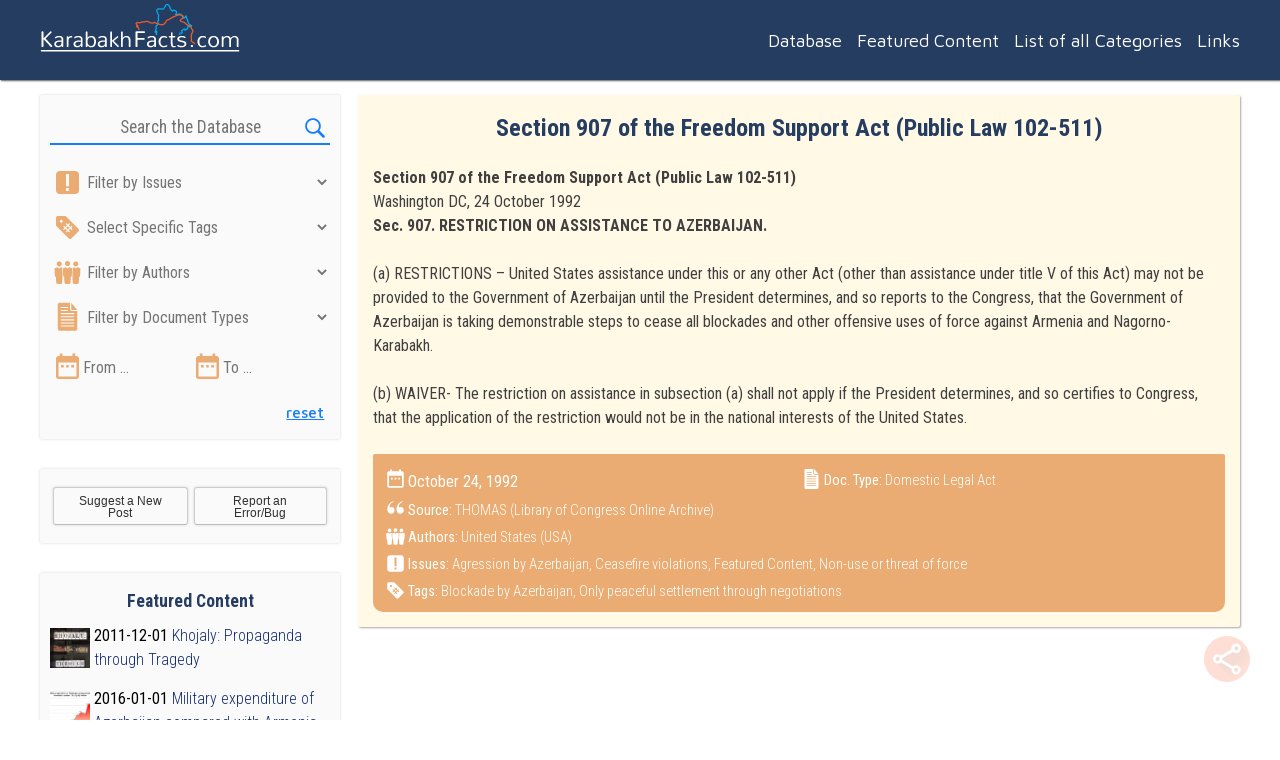

--- FILE ---
content_type: text/html; charset=UTF-8
request_url: https://karabakhfacts.com/section-907-of-the-freedom-support-act-public-law-102-511/
body_size: 13560
content:
<!DOCTYPE html>
<html lang="en-US">
<head>

  <!-- SEO information -->
  <title>Section 907 of the Freedom Support Act (Public Law 102-511) | Karabakh Facts | A comprehensive database of documents on Nagorno-Karabakh conflict, its history and peace process</title>
  <meta name="description" content="KarabakhFacts is a comprehensive database on Nagorno-Karabakh Conflict, its history and the current peace process, mediated by OSCE  Minsk Group Co-Chairs. We have put together over 150 documents, statements, articles, books and other essential materials for the convenience of those who study the History of Artsakh (Nagorno-Karabakh) and it&#039;s conflict with Azerbaijan. We have also categorized all all the materials under the key issues they touch upon (e.g. 4-Day War, Madrid Principles, self-determination, territorial Integrity, Ramil Safarov, Sumgait, Maragha, Khojaly, Xocali etc.).">

  <!-- meta settings and imports -->
  <meta name="viewport" content="width=device-width, initial-scale=1">
  <meta http-equiv="Content-Type" content="text/html; charset=utf-8" />

  <!-- fonts and js libraries (linked through the wp_enqueue_script PHP function) -->
  
  <!-- my stylesheet and functions (same here) -->

  <!-- WordPress header -->

  <meta http-equiv="Cache-control" content="no-cache">

  <meta name='robots' content='max-image-preview:large' />

	<!-- This site is optimized with the Yoast SEO plugin v15.5 - https://yoast.com/wordpress/plugins/seo/ -->
	<meta name="robots" content="index, follow, max-snippet:-1, max-image-preview:large, max-video-preview:-1" />
	<link rel="canonical" href="https://karabakhfacts.com/section-907-of-the-freedom-support-act-public-law-102-511/" />
	<meta property="og:locale" content="en_US" />
	<meta property="og:type" content="article" />
	<meta property="og:title" content="Section 907 of the Freedom Support Act (Public Law 102-511) | Karabakh Facts | A comprehensive database of documents on Nagorno-Karabakh conflict, its history and peace process" />
	<meta property="og:description" content="Section 907 of the Freedom Support Act (Public Law 102-511)Washington DC, 24 October 1992Sec. 907. RESTRICTION ON ASSISTANCE TO AZERBAIJAN. (a) RESTRICTIONS &#8211; United States assistance under this or any other Act (other than assistance under title V of this Act) may not be provided to the Government of Azerbaijan until the President determines, and [&hellip;]" />
	<meta property="og:url" content="https://karabakhfacts.com/section-907-of-the-freedom-support-act-public-law-102-511/" />
	<meta property="og:site_name" content="Karabakh Facts | A comprehensive database of documents on Nagorno-Karabakh conflict, its history and peace process" />
	<meta property="article:publisher" content="https://www.facebook.com/KarabakhFacts/" />
	<meta property="article:published_time" content="1992-10-24T08:00:24+00:00" />
	<meta property="article:modified_time" content="2019-04-26T04:38:07+00:00" />
	<meta name="twitter:card" content="summary_large_image" />
	<meta name="twitter:creator" content="@karabakhfacts" />
	<meta name="twitter:site" content="@karabakhfacts" />
	<meta name="twitter:label1" content="Written by">
	<meta name="twitter:data1" content="admin">
	<meta name="twitter:label2" content="Est. reading time">
	<meta name="twitter:data2" content="0 minutes">
	<script type="application/ld+json" class="yoast-schema-graph">{"@context":"https://schema.org","@graph":[{"@type":"Organization","@id":"https://karabakhfacts.com/#organization","name":"KarabakhFacts.com","url":"https://karabakhfacts.com/","sameAs":["https://www.facebook.com/KarabakhFacts/","https://twitter.com/karabakhfacts"],"logo":{"@type":"ImageObject","@id":"https://karabakhfacts.com/#logo","inLanguage":"en-US","url":"https://karabakhfacts.com/wp-content/uploads/2019/04/screenshot.jpg","width":1200,"height":1200,"caption":"KarabakhFacts.com"},"image":{"@id":"https://karabakhfacts.com/#logo"}},{"@type":"WebSite","@id":"https://karabakhfacts.com/#website","url":"https://karabakhfacts.com/","name":"KarabakhFacts.com","description":"KarabakhFacts is a comprehensive database on Nagorno-Karabakh Conflict, its history and the current peace process, mediated by OSCE  Minsk Group Co-Chairs. We have put together over 150 documents, statements, articles, books and other essential materials for the convenience of those who study the History of Artsakh (Nagorno-Karabakh) and it&#039;s conflict with Azerbaijan. We have also categorized all all the materials under the key issues they touch upon (e.g. 4-Day War, Madrid Principles, self-determination, territorial Integrity, Ramil Safarov, Sumgait, Maragha, Khojaly, Xocali etc.).","publisher":{"@id":"https://karabakhfacts.com/#organization"},"potentialAction":[{"@type":"SearchAction","target":"https://karabakhfacts.com/?s={search_term_string}","query-input":"required name=search_term_string"}],"inLanguage":"en-US"},{"@type":"WebPage","@id":"https://karabakhfacts.com/section-907-of-the-freedom-support-act-public-law-102-511/#webpage","url":"https://karabakhfacts.com/section-907-of-the-freedom-support-act-public-law-102-511/","name":"Section 907 of the Freedom Support Act (Public Law 102-511) | Karabakh Facts | A comprehensive database of documents on Nagorno-Karabakh conflict, its history and peace process","isPartOf":{"@id":"https://karabakhfacts.com/#website"},"datePublished":"1992-10-24T08:00:24+00:00","dateModified":"2019-04-26T04:38:07+00:00","inLanguage":"en-US","potentialAction":[{"@type":"ReadAction","target":["https://karabakhfacts.com/section-907-of-the-freedom-support-act-public-law-102-511/"]}]},{"@type":"Article","@id":"https://karabakhfacts.com/section-907-of-the-freedom-support-act-public-law-102-511/#article","isPartOf":{"@id":"https://karabakhfacts.com/section-907-of-the-freedom-support-act-public-law-102-511/#webpage"},"author":{"@id":"https://karabakhfacts.com/#/schema/person/b77212d72fca4a627bf92ea16411695e"},"headline":"Section 907 of the Freedom Support Act (Public Law 102-511)","datePublished":"1992-10-24T08:00:24+00:00","dateModified":"2019-04-26T04:38:07+00:00","mainEntityOfPage":{"@id":"https://karabakhfacts.com/section-907-of-the-freedom-support-act-public-law-102-511/#webpage"},"publisher":{"@id":"https://karabakhfacts.com/#organization"},"keywords":"Blockade by Azerbaijan,Only peaceful settlement through negotiations","articleSection":"Agression by Azerbaijan,Ceasefire violations,Featured Content,Non-use or threat of force","inLanguage":"en-US"},{"@type":"Person","@id":"https://karabakhfacts.com/#/schema/person/b77212d72fca4a627bf92ea16411695e","name":"admin","image":{"@type":"ImageObject","@id":"https://karabakhfacts.com/#personlogo","inLanguage":"en-US","url":"https://secure.gravatar.com/avatar/3486bee2de627bd3c6e34cbd1acc2096?s=96&r=g","caption":"admin"}}]}</script>
	<!-- / Yoast SEO plugin. -->


<link rel='dns-prefetch' href='//fonts.googleapis.com' />
<!-- This site uses the Google Analytics by ExactMetrics plugin v6.4.0 - Using Analytics tracking - https://www.exactmetrics.com/ -->
<script type="text/javascript" data-cfasync="false">
    (window.gaDevIds=window.gaDevIds||[]).push("dNDMyYj");
	var em_version         = '6.4.0';
	var em_track_user      = true;
	var em_no_track_reason = '';
	
	var disableStr = 'ga-disable-UA-31734307-1';

	/* Function to detect opted out users */
	function __gaTrackerIsOptedOut() {
		return document.cookie.indexOf(disableStr + '=true') > -1;
	}

	/* Disable tracking if the opt-out cookie exists. */
	if ( __gaTrackerIsOptedOut() ) {
		window[disableStr] = true;
	}

	/* Opt-out function */
	function __gaTrackerOptout() {
	  document.cookie = disableStr + '=true; expires=Thu, 31 Dec 2099 23:59:59 UTC; path=/';
	  window[disableStr] = true;
	}

	if ( 'undefined' === typeof gaOptout ) {
		function gaOptout() {
			__gaTrackerOptout();
		}
	}
	
	if ( em_track_user ) {
		(function(i,s,o,g,r,a,m){i['GoogleAnalyticsObject']=r;i[r]=i[r]||function(){
			(i[r].q=i[r].q||[]).push(arguments)},i[r].l=1*new Date();a=s.createElement(o),
			m=s.getElementsByTagName(o)[0];a.async=1;a.src=g;m.parentNode.insertBefore(a,m)
		})(window,document,'script','//www.google-analytics.com/analytics.js','__gaTracker');

window.ga = __gaTracker;		__gaTracker('create', 'UA-31734307-1', 'auto');
		__gaTracker('set', 'forceSSL', true);
		__gaTracker('send','pageview');
		__gaTracker( function() { window.ga = __gaTracker; } );
	} else {
		console.log( "" );
		(function() {
			/* https://developers.google.com/analytics/devguides/collection/analyticsjs/ */
			var noopfn = function() {
				return null;
			};
			var noopnullfn = function() {
				return null;
			};
			var Tracker = function() {
				return null;
			};
			var p = Tracker.prototype;
			p.get = noopfn;
			p.set = noopfn;
			p.send = noopfn;
			var __gaTracker = function() {
				var len = arguments.length;
				if ( len === 0 ) {
					return;
				}
				var f = arguments[len-1];
				if ( typeof f !== 'object' || f === null || typeof f.hitCallback !== 'function' ) {
					console.log( 'Not running function __gaTracker(' + arguments[0] + " ....) because you are not being tracked. " + em_no_track_reason );
					return;
				}
				try {
					f.hitCallback();
				} catch (ex) {

				}
			};
			__gaTracker.create = function() {
				return new Tracker();
			};
			__gaTracker.getByName = noopnullfn;
			__gaTracker.getAll = function() {
				return [];
			};
			__gaTracker.remove = noopfn;
			window['__gaTracker'] = __gaTracker;
			window.ga = __gaTracker;		})();
		}
</script>
<!-- / Google Analytics by ExactMetrics -->
<script type="text/javascript">
window._wpemojiSettings = {"baseUrl":"https:\/\/s.w.org\/images\/core\/emoji\/14.0.0\/72x72\/","ext":".png","svgUrl":"https:\/\/s.w.org\/images\/core\/emoji\/14.0.0\/svg\/","svgExt":".svg","source":{"concatemoji":"https:\/\/karabakhfacts.com\/wp-includes\/js\/wp-emoji-release.min.js?ver=6.3.7"}};
/*! This file is auto-generated */
!function(i,n){var o,s,e;function c(e){try{var t={supportTests:e,timestamp:(new Date).valueOf()};sessionStorage.setItem(o,JSON.stringify(t))}catch(e){}}function p(e,t,n){e.clearRect(0,0,e.canvas.width,e.canvas.height),e.fillText(t,0,0);var t=new Uint32Array(e.getImageData(0,0,e.canvas.width,e.canvas.height).data),r=(e.clearRect(0,0,e.canvas.width,e.canvas.height),e.fillText(n,0,0),new Uint32Array(e.getImageData(0,0,e.canvas.width,e.canvas.height).data));return t.every(function(e,t){return e===r[t]})}function u(e,t,n){switch(t){case"flag":return n(e,"\ud83c\udff3\ufe0f\u200d\u26a7\ufe0f","\ud83c\udff3\ufe0f\u200b\u26a7\ufe0f")?!1:!n(e,"\ud83c\uddfa\ud83c\uddf3","\ud83c\uddfa\u200b\ud83c\uddf3")&&!n(e,"\ud83c\udff4\udb40\udc67\udb40\udc62\udb40\udc65\udb40\udc6e\udb40\udc67\udb40\udc7f","\ud83c\udff4\u200b\udb40\udc67\u200b\udb40\udc62\u200b\udb40\udc65\u200b\udb40\udc6e\u200b\udb40\udc67\u200b\udb40\udc7f");case"emoji":return!n(e,"\ud83e\udef1\ud83c\udffb\u200d\ud83e\udef2\ud83c\udfff","\ud83e\udef1\ud83c\udffb\u200b\ud83e\udef2\ud83c\udfff")}return!1}function f(e,t,n){var r="undefined"!=typeof WorkerGlobalScope&&self instanceof WorkerGlobalScope?new OffscreenCanvas(300,150):i.createElement("canvas"),a=r.getContext("2d",{willReadFrequently:!0}),o=(a.textBaseline="top",a.font="600 32px Arial",{});return e.forEach(function(e){o[e]=t(a,e,n)}),o}function t(e){var t=i.createElement("script");t.src=e,t.defer=!0,i.head.appendChild(t)}"undefined"!=typeof Promise&&(o="wpEmojiSettingsSupports",s=["flag","emoji"],n.supports={everything:!0,everythingExceptFlag:!0},e=new Promise(function(e){i.addEventListener("DOMContentLoaded",e,{once:!0})}),new Promise(function(t){var n=function(){try{var e=JSON.parse(sessionStorage.getItem(o));if("object"==typeof e&&"number"==typeof e.timestamp&&(new Date).valueOf()<e.timestamp+604800&&"object"==typeof e.supportTests)return e.supportTests}catch(e){}return null}();if(!n){if("undefined"!=typeof Worker&&"undefined"!=typeof OffscreenCanvas&&"undefined"!=typeof URL&&URL.createObjectURL&&"undefined"!=typeof Blob)try{var e="postMessage("+f.toString()+"("+[JSON.stringify(s),u.toString(),p.toString()].join(",")+"));",r=new Blob([e],{type:"text/javascript"}),a=new Worker(URL.createObjectURL(r),{name:"wpTestEmojiSupports"});return void(a.onmessage=function(e){c(n=e.data),a.terminate(),t(n)})}catch(e){}c(n=f(s,u,p))}t(n)}).then(function(e){for(var t in e)n.supports[t]=e[t],n.supports.everything=n.supports.everything&&n.supports[t],"flag"!==t&&(n.supports.everythingExceptFlag=n.supports.everythingExceptFlag&&n.supports[t]);n.supports.everythingExceptFlag=n.supports.everythingExceptFlag&&!n.supports.flag,n.DOMReady=!1,n.readyCallback=function(){n.DOMReady=!0}}).then(function(){return e}).then(function(){var e;n.supports.everything||(n.readyCallback(),(e=n.source||{}).concatemoji?t(e.concatemoji):e.wpemoji&&e.twemoji&&(t(e.twemoji),t(e.wpemoji)))}))}((window,document),window._wpemojiSettings);
</script>
<style type="text/css">
img.wp-smiley,
img.emoji {
	display: inline !important;
	border: none !important;
	box-shadow: none !important;
	height: 1em !important;
	width: 1em !important;
	margin: 0 0.07em !important;
	vertical-align: -0.1em !important;
	background: none !important;
	padding: 0 !important;
}
</style>
	<link rel='stylesheet' id='wp-block-library-css' href='https://karabakhfacts.com/wp-includes/css/dist/block-library/style.min.css?ver=6.3.7' type='text/css' media='all' />
<style id='classic-theme-styles-inline-css' type='text/css'>
/*! This file is auto-generated */
.wp-block-button__link{color:#fff;background-color:#32373c;border-radius:9999px;box-shadow:none;text-decoration:none;padding:calc(.667em + 2px) calc(1.333em + 2px);font-size:1.125em}.wp-block-file__button{background:#32373c;color:#fff;text-decoration:none}
</style>
<style id='global-styles-inline-css' type='text/css'>
body{--wp--preset--color--black: #000000;--wp--preset--color--cyan-bluish-gray: #abb8c3;--wp--preset--color--white: #ffffff;--wp--preset--color--pale-pink: #f78da7;--wp--preset--color--vivid-red: #cf2e2e;--wp--preset--color--luminous-vivid-orange: #ff6900;--wp--preset--color--luminous-vivid-amber: #fcb900;--wp--preset--color--light-green-cyan: #7bdcb5;--wp--preset--color--vivid-green-cyan: #00d084;--wp--preset--color--pale-cyan-blue: #8ed1fc;--wp--preset--color--vivid-cyan-blue: #0693e3;--wp--preset--color--vivid-purple: #9b51e0;--wp--preset--gradient--vivid-cyan-blue-to-vivid-purple: linear-gradient(135deg,rgba(6,147,227,1) 0%,rgb(155,81,224) 100%);--wp--preset--gradient--light-green-cyan-to-vivid-green-cyan: linear-gradient(135deg,rgb(122,220,180) 0%,rgb(0,208,130) 100%);--wp--preset--gradient--luminous-vivid-amber-to-luminous-vivid-orange: linear-gradient(135deg,rgba(252,185,0,1) 0%,rgba(255,105,0,1) 100%);--wp--preset--gradient--luminous-vivid-orange-to-vivid-red: linear-gradient(135deg,rgba(255,105,0,1) 0%,rgb(207,46,46) 100%);--wp--preset--gradient--very-light-gray-to-cyan-bluish-gray: linear-gradient(135deg,rgb(238,238,238) 0%,rgb(169,184,195) 100%);--wp--preset--gradient--cool-to-warm-spectrum: linear-gradient(135deg,rgb(74,234,220) 0%,rgb(151,120,209) 20%,rgb(207,42,186) 40%,rgb(238,44,130) 60%,rgb(251,105,98) 80%,rgb(254,248,76) 100%);--wp--preset--gradient--blush-light-purple: linear-gradient(135deg,rgb(255,206,236) 0%,rgb(152,150,240) 100%);--wp--preset--gradient--blush-bordeaux: linear-gradient(135deg,rgb(254,205,165) 0%,rgb(254,45,45) 50%,rgb(107,0,62) 100%);--wp--preset--gradient--luminous-dusk: linear-gradient(135deg,rgb(255,203,112) 0%,rgb(199,81,192) 50%,rgb(65,88,208) 100%);--wp--preset--gradient--pale-ocean: linear-gradient(135deg,rgb(255,245,203) 0%,rgb(182,227,212) 50%,rgb(51,167,181) 100%);--wp--preset--gradient--electric-grass: linear-gradient(135deg,rgb(202,248,128) 0%,rgb(113,206,126) 100%);--wp--preset--gradient--midnight: linear-gradient(135deg,rgb(2,3,129) 0%,rgb(40,116,252) 100%);--wp--preset--font-size--small: 13px;--wp--preset--font-size--medium: 20px;--wp--preset--font-size--large: 36px;--wp--preset--font-size--x-large: 42px;--wp--preset--spacing--20: 0.44rem;--wp--preset--spacing--30: 0.67rem;--wp--preset--spacing--40: 1rem;--wp--preset--spacing--50: 1.5rem;--wp--preset--spacing--60: 2.25rem;--wp--preset--spacing--70: 3.38rem;--wp--preset--spacing--80: 5.06rem;--wp--preset--shadow--natural: 6px 6px 9px rgba(0, 0, 0, 0.2);--wp--preset--shadow--deep: 12px 12px 50px rgba(0, 0, 0, 0.4);--wp--preset--shadow--sharp: 6px 6px 0px rgba(0, 0, 0, 0.2);--wp--preset--shadow--outlined: 6px 6px 0px -3px rgba(255, 255, 255, 1), 6px 6px rgba(0, 0, 0, 1);--wp--preset--shadow--crisp: 6px 6px 0px rgba(0, 0, 0, 1);}:where(.is-layout-flex){gap: 0.5em;}:where(.is-layout-grid){gap: 0.5em;}body .is-layout-flow > .alignleft{float: left;margin-inline-start: 0;margin-inline-end: 2em;}body .is-layout-flow > .alignright{float: right;margin-inline-start: 2em;margin-inline-end: 0;}body .is-layout-flow > .aligncenter{margin-left: auto !important;margin-right: auto !important;}body .is-layout-constrained > .alignleft{float: left;margin-inline-start: 0;margin-inline-end: 2em;}body .is-layout-constrained > .alignright{float: right;margin-inline-start: 2em;margin-inline-end: 0;}body .is-layout-constrained > .aligncenter{margin-left: auto !important;margin-right: auto !important;}body .is-layout-constrained > :where(:not(.alignleft):not(.alignright):not(.alignfull)){max-width: var(--wp--style--global--content-size);margin-left: auto !important;margin-right: auto !important;}body .is-layout-constrained > .alignwide{max-width: var(--wp--style--global--wide-size);}body .is-layout-flex{display: flex;}body .is-layout-flex{flex-wrap: wrap;align-items: center;}body .is-layout-flex > *{margin: 0;}body .is-layout-grid{display: grid;}body .is-layout-grid > *{margin: 0;}:where(.wp-block-columns.is-layout-flex){gap: 2em;}:where(.wp-block-columns.is-layout-grid){gap: 2em;}:where(.wp-block-post-template.is-layout-flex){gap: 1.25em;}:where(.wp-block-post-template.is-layout-grid){gap: 1.25em;}.has-black-color{color: var(--wp--preset--color--black) !important;}.has-cyan-bluish-gray-color{color: var(--wp--preset--color--cyan-bluish-gray) !important;}.has-white-color{color: var(--wp--preset--color--white) !important;}.has-pale-pink-color{color: var(--wp--preset--color--pale-pink) !important;}.has-vivid-red-color{color: var(--wp--preset--color--vivid-red) !important;}.has-luminous-vivid-orange-color{color: var(--wp--preset--color--luminous-vivid-orange) !important;}.has-luminous-vivid-amber-color{color: var(--wp--preset--color--luminous-vivid-amber) !important;}.has-light-green-cyan-color{color: var(--wp--preset--color--light-green-cyan) !important;}.has-vivid-green-cyan-color{color: var(--wp--preset--color--vivid-green-cyan) !important;}.has-pale-cyan-blue-color{color: var(--wp--preset--color--pale-cyan-blue) !important;}.has-vivid-cyan-blue-color{color: var(--wp--preset--color--vivid-cyan-blue) !important;}.has-vivid-purple-color{color: var(--wp--preset--color--vivid-purple) !important;}.has-black-background-color{background-color: var(--wp--preset--color--black) !important;}.has-cyan-bluish-gray-background-color{background-color: var(--wp--preset--color--cyan-bluish-gray) !important;}.has-white-background-color{background-color: var(--wp--preset--color--white) !important;}.has-pale-pink-background-color{background-color: var(--wp--preset--color--pale-pink) !important;}.has-vivid-red-background-color{background-color: var(--wp--preset--color--vivid-red) !important;}.has-luminous-vivid-orange-background-color{background-color: var(--wp--preset--color--luminous-vivid-orange) !important;}.has-luminous-vivid-amber-background-color{background-color: var(--wp--preset--color--luminous-vivid-amber) !important;}.has-light-green-cyan-background-color{background-color: var(--wp--preset--color--light-green-cyan) !important;}.has-vivid-green-cyan-background-color{background-color: var(--wp--preset--color--vivid-green-cyan) !important;}.has-pale-cyan-blue-background-color{background-color: var(--wp--preset--color--pale-cyan-blue) !important;}.has-vivid-cyan-blue-background-color{background-color: var(--wp--preset--color--vivid-cyan-blue) !important;}.has-vivid-purple-background-color{background-color: var(--wp--preset--color--vivid-purple) !important;}.has-black-border-color{border-color: var(--wp--preset--color--black) !important;}.has-cyan-bluish-gray-border-color{border-color: var(--wp--preset--color--cyan-bluish-gray) !important;}.has-white-border-color{border-color: var(--wp--preset--color--white) !important;}.has-pale-pink-border-color{border-color: var(--wp--preset--color--pale-pink) !important;}.has-vivid-red-border-color{border-color: var(--wp--preset--color--vivid-red) !important;}.has-luminous-vivid-orange-border-color{border-color: var(--wp--preset--color--luminous-vivid-orange) !important;}.has-luminous-vivid-amber-border-color{border-color: var(--wp--preset--color--luminous-vivid-amber) !important;}.has-light-green-cyan-border-color{border-color: var(--wp--preset--color--light-green-cyan) !important;}.has-vivid-green-cyan-border-color{border-color: var(--wp--preset--color--vivid-green-cyan) !important;}.has-pale-cyan-blue-border-color{border-color: var(--wp--preset--color--pale-cyan-blue) !important;}.has-vivid-cyan-blue-border-color{border-color: var(--wp--preset--color--vivid-cyan-blue) !important;}.has-vivid-purple-border-color{border-color: var(--wp--preset--color--vivid-purple) !important;}.has-vivid-cyan-blue-to-vivid-purple-gradient-background{background: var(--wp--preset--gradient--vivid-cyan-blue-to-vivid-purple) !important;}.has-light-green-cyan-to-vivid-green-cyan-gradient-background{background: var(--wp--preset--gradient--light-green-cyan-to-vivid-green-cyan) !important;}.has-luminous-vivid-amber-to-luminous-vivid-orange-gradient-background{background: var(--wp--preset--gradient--luminous-vivid-amber-to-luminous-vivid-orange) !important;}.has-luminous-vivid-orange-to-vivid-red-gradient-background{background: var(--wp--preset--gradient--luminous-vivid-orange-to-vivid-red) !important;}.has-very-light-gray-to-cyan-bluish-gray-gradient-background{background: var(--wp--preset--gradient--very-light-gray-to-cyan-bluish-gray) !important;}.has-cool-to-warm-spectrum-gradient-background{background: var(--wp--preset--gradient--cool-to-warm-spectrum) !important;}.has-blush-light-purple-gradient-background{background: var(--wp--preset--gradient--blush-light-purple) !important;}.has-blush-bordeaux-gradient-background{background: var(--wp--preset--gradient--blush-bordeaux) !important;}.has-luminous-dusk-gradient-background{background: var(--wp--preset--gradient--luminous-dusk) !important;}.has-pale-ocean-gradient-background{background: var(--wp--preset--gradient--pale-ocean) !important;}.has-electric-grass-gradient-background{background: var(--wp--preset--gradient--electric-grass) !important;}.has-midnight-gradient-background{background: var(--wp--preset--gradient--midnight) !important;}.has-small-font-size{font-size: var(--wp--preset--font-size--small) !important;}.has-medium-font-size{font-size: var(--wp--preset--font-size--medium) !important;}.has-large-font-size{font-size: var(--wp--preset--font-size--large) !important;}.has-x-large-font-size{font-size: var(--wp--preset--font-size--x-large) !important;}
.wp-block-navigation a:where(:not(.wp-element-button)){color: inherit;}
:where(.wp-block-post-template.is-layout-flex){gap: 1.25em;}:where(.wp-block-post-template.is-layout-grid){gap: 1.25em;}
:where(.wp-block-columns.is-layout-flex){gap: 2em;}:where(.wp-block-columns.is-layout-grid){gap: 2em;}
.wp-block-pullquote{font-size: 1.5em;line-height: 1.6;}
</style>
<link rel='stylesheet' id='exactmetrics-popular-posts-style-css' href='https://karabakhfacts.com/wp-content/plugins/google-analytics-dashboard-for-wp/assets/css/frontend.min.css?ver=6.4.0' type='text/css' media='all' />
<link rel='stylesheet' id='search-filter-plugin-styles-css' href='https://karabakhfacts.com/wp-content/plugins/search-filter-pro/public/assets/css/search-filter.min.css?ver=2.5.0' type='text/css' media='all' />
<link rel='stylesheet' id='roboto-condensed-google-css' href='https://fonts.googleapis.com/css?family=Roboto+Condensed%3A300%2C400%2C700&#038;ver=6.3.7' type='text/css' media='all' />
<link rel='stylesheet' id='maven-pro-google-css' href='https://fonts.googleapis.com/css?family=Maven+Pro%3A400%2C500&#038;ver=6.3.7' type='text/css' media='all' />
<link rel='stylesheet' id='style-css' href='https://karabakhfacts.com/wp-content/themes/karabakhfacts-theme/style.css?ver=6.3.7' type='text/css' media='all' />
<script type='text/javascript' id='exactmetrics-frontend-script-js-extra'>
/* <![CDATA[ */
var exactmetrics_frontend = {"js_events_tracking":"true","download_extensions":"zip,mp3,mpeg,pdf,docx,pptx,xlsx,rar","inbound_paths":"[{\"path\":\"\\\/go\\\/\",\"label\":\"affiliate\"},{\"path\":\"\\\/recommend\\\/\",\"label\":\"affiliate\"}]","home_url":"https:\/\/karabakhfacts.com","hash_tracking":"false"};
/* ]]> */
</script>
<script type='text/javascript' src='https://karabakhfacts.com/wp-content/plugins/google-analytics-dashboard-for-wp/assets/js/frontend.min.js?ver=6.4.0' id='exactmetrics-frontend-script-js'></script>
<script type='text/javascript' src='https://karabakhfacts.com/wp-includes/js/jquery/jquery.min.js?ver=3.7.0' id='jquery-core-js'></script>
<script type='text/javascript' src='https://karabakhfacts.com/wp-includes/js/jquery/jquery-migrate.min.js?ver=3.4.1' id='jquery-migrate-js'></script>
<script type='text/javascript' id='search-filter-plugin-build-js-extra'>
/* <![CDATA[ */
var SF_LDATA = {"ajax_url":"https:\/\/karabakhfacts.com\/wp-admin\/admin-ajax.php","home_url":"https:\/\/karabakhfacts.com\/"};
/* ]]> */
</script>
<script type='text/javascript' src='https://karabakhfacts.com/wp-content/plugins/search-filter-pro/public/assets/js/search-filter-build.min.js?ver=2.5.0' id='search-filter-plugin-build-js'></script>
<script type='text/javascript' src='https://karabakhfacts.com/wp-content/plugins/search-filter-pro/public/assets/js/chosen.jquery.min.js?ver=2.5.0' id='search-filter-plugin-chosen-js'></script>
<script type='text/javascript' src='https://karabakhfacts.com/wp-content/themes/karabakhfacts-theme/myscripts.js' id='functions-js'></script>
<link rel="https://api.w.org/" href="https://karabakhfacts.com/wp-json/" /><link rel="alternate" type="application/json" href="https://karabakhfacts.com/wp-json/wp/v2/posts/377" /><link rel="EditURI" type="application/rsd+xml" title="RSD" href="https://karabakhfacts.com/xmlrpc.php?rsd" />
<meta name="generator" content="WordPress 6.3.7" />
<link rel='shortlink' href='https://karabakhfacts.com/?p=377' />
<link rel="alternate" type="application/json+oembed" href="https://karabakhfacts.com/wp-json/oembed/1.0/embed?url=https%3A%2F%2Fkarabakhfacts.com%2Fsection-907-of-the-freedom-support-act-public-law-102-511%2F" />
<link rel="alternate" type="text/xml+oembed" href="https://karabakhfacts.com/wp-json/oembed/1.0/embed?url=https%3A%2F%2Fkarabakhfacts.com%2Fsection-907-of-the-freedom-support-act-public-law-102-511%2F&#038;format=xml" />
<link rel="icon" href="https://karabakhfacts.com/wp-content/uploads/2019/04/cropped-favicon-150x150.jpg" sizes="32x32" />
<link rel="icon" href="https://karabakhfacts.com/wp-content/uploads/2019/04/cropped-favicon-300x300.jpg" sizes="192x192" />
<link rel="apple-touch-icon" href="https://karabakhfacts.com/wp-content/uploads/2019/04/cropped-favicon-300x300.jpg" />
<meta name="msapplication-TileImage" content="https://karabakhfacts.com/wp-content/uploads/2019/04/cropped-favicon-300x300.jpg" />

</head>

<body id = "this-is-a-single-post" >
  <div id="dropdown-menu-box" class="has-clickable-whites toggling-one-at-a-time">
    <div class="menu-main-menu-container"><ul id="menu-main-menu" class="menu"><li id="menu-item-1864" class="menu-item menu-item-type-post_type menu-item-object-page current_page_parent menu-item-1864"><a href="https://karabakhfacts.com/database/">Database</a></li>
<li id="menu-item-1867" class="menu-item menu-item-type-taxonomy menu-item-object-category current-post-ancestor current-menu-parent current-post-parent menu-item-1867"><a href="https://karabakhfacts.com/category/featured-content/">Featured Content</a></li>
<li id="menu-item-1865" class="menu-item menu-item-type-post_type menu-item-object-page menu-item-1865"><a href="https://karabakhfacts.com/all-categories/">List of all Categories</a></li>
<li id="menu-item-1866" class="menu-item menu-item-type-post_type menu-item-object-page menu-item-1866"><a href="https://karabakhfacts.com/links/">Links</a></li>
</ul></div>  </div> <!-- #dropdown-menu-box -->

  <div id="search-box" class="toggling-one-at-a-time">
    <form role="search" method="get" id="searchform" class="searchform" action="https://karabakhfacts.com/">
				<div>
					<label class="screen-reader-text" for="s">Search for:</label>
					<input type="text" value="" name="s" id="s" />
					<input type="submit" id="searchsubmit" value="Search" />
				</div>
			</form>  </div> <!-- #search-box -->

  <div id="advanced-search-box" class="toggling-one-at-a-time advanced-search-usage-confirmed">
    <div class="mysearchbox">
      <form data-sf-form-id='1668' data-is-rtl='0' data-maintain-state='' data-results-url='https://karabakhfacts.com/?sfid=1668' data-ajax-form-url='https://karabakhfacts.com/?sfid=1668&amp;sf_action=get_data&amp;sf_data=form' data-display-result-method='archive' data-use-history-api='1' data-template-loaded='0' data-lang-code='' data-ajax='0' data-init-paged='1' data-auto-update='1' data-auto-count='1' data-auto-count-refresh-mode='1' action='https://karabakhfacts.com/?sfid=1668' method='post' class='searchandfilter' id='search-filter-form-1668' autocomplete='off' data-instance-count='1'><ul><li class="sf-field-search" data-sf-field-name="search" data-sf-field-type="search" data-sf-field-input-type="">		<label><span class="screen-reader-text">Search the Database</span><input placeholder="Search the Database" name="_sf_search[]" class="sf-input-text" type="text" value="" title="Search the Database"></label>		</li><li class="sf-field-submit" data-sf-field-name="submit" data-sf-field-type="submit" data-sf-field-input-type=""><input type="submit" name="_sf_submit" value=""></li><li class="sf-field-category" data-sf-field-name="_sft_category" data-sf-field-type="category" data-sf-field-input-type="select">		<label>
		<span class="screen-reader-text">Filter by Issues</span>		<select name="_sft_category[]" class="sf-input-select" title="Filter by Issues">
			
						<option class="sf-level-0 sf-item-0 sf-option-active" selected="selected" data-sf-count="0" data-sf-depth="0" value="">Filter by Issues</option>
						<option class="sf-level-0 sf-item-102" data-sf-count="40" data-sf-depth="0" value="agression-by-azerbaijan">Agression by Azerbaijan&nbsp;&nbsp;(40)</option>
						<option class="sf-level-0 sf-item-67" data-sf-count="25" data-sf-depth="0" value="ceasefire-violations">Ceasefire violations&nbsp;&nbsp;(25)</option>
						<option class="sf-level-0 sf-item-61" data-sf-count="40" data-sf-depth="0" value="confidence-building-measures">Confidence-building measures&nbsp;&nbsp;(40)</option>
						<option class="sf-level-0 sf-item-45" data-sf-count="14" data-sf-depth="0" value="de-facto-recognition-of-nkr">De-facto recognition of NKR&nbsp;&nbsp;(14)</option>
						<option class="sf-level-0 sf-item-53" data-sf-count="26" data-sf-depth="0" value="ethnic-cleansings-and-pogroms">Ethnic cleansings &amp; pogroms&nbsp;&nbsp;(26)</option>
						<option class="sf-level-0 sf-item-180" data-sf-count="43" data-sf-depth="0" value="featured-content">Featured Content&nbsp;&nbsp;(43)</option>
						<option class="sf-level-0 sf-item-68" data-sf-count="22" data-sf-depth="0" value="history-of-artsakh-karabakh">History of Artsakh / Karabakh&nbsp;&nbsp;(22)</option>
						<option class="sf-level-0 sf-item-51" data-sf-count="47" data-sf-depth="0" value="history-of-karabakh-conflict">History of Karabakh conflict&nbsp;&nbsp;(47)</option>
						<option class="sf-level-0 sf-item-110" data-sf-count="38" data-sf-depth="0" value="human-rights-in-azerbaijan">Human rights in Azerbaijan&nbsp;&nbsp;(38)</option>
						<option class="sf-level-0 sf-item-54" data-sf-count="36" data-sf-depth="0" value="legal-aspects">Legal aspects&nbsp;&nbsp;(36)</option>
						<option class="sf-level-0 sf-item-58" data-sf-count="20" data-sf-depth="0" value="basic-principles-madrid-principles">Madrid Principles (or Basic Principles)&nbsp;&nbsp;(20)</option>
						<option class="sf-level-0 sf-item-43" data-sf-count="9" data-sf-depth="0" value="mediation-mandates">Mediation mandates&nbsp;&nbsp;(9)</option>
						<option class="sf-level-0 sf-item-57" data-sf-count="41" data-sf-depth="0" value="minsk-process">Minsk Process&nbsp;&nbsp;(41)</option>
						<option class="sf-level-0 sf-item-42" data-sf-count="39" data-sf-depth="0" value="non-use-or-threat-of-force">Non-use or threat of force&nbsp;&nbsp;(39)</option>
						<option class="sf-level-0 sf-item-95" data-sf-count="20" data-sf-depth="0" value="refugees-and-idps">Refugees and IDPs&nbsp;&nbsp;(20)</option>
						<option class="sf-level-0 sf-item-34" data-sf-count="37" data-sf-depth="0" value="self-determination">Self-determination&nbsp;&nbsp;(37)</option>
						<option class="sf-level-0 sf-item-71" data-sf-count="18" data-sf-depth="0" value="territorial-integrity">Territorial integrity&nbsp;&nbsp;(18)</option>
						<option class="sf-level-0 sf-item-1" data-sf-count="1" data-sf-depth="0" value="uncategorized">Uncategorized&nbsp;&nbsp;(1)</option>
					</select>
		</label>		</li><li class="sf-field-tag" data-sf-field-name="_sft_post_tag" data-sf-field-type="tag" data-sf-field-input-type="select">		<label>
		<span class="screen-reader-text">Select Specific Tags</span>		<select name="_sft_post_tag[]" class="sf-input-select" title="Select Specific Tags">
			
						<option class="sf-level-0 sf-item-0 sf-option-active" selected="selected" data-sf-count="0" data-sf-depth="0" value="">Select Specific Tags</option>
						<option class="sf-level-0 sf-item-96" data-sf-count="4" data-sf-depth="0" value="3-helsinki-principles">3 Helsinki Principles&nbsp;&nbsp;(4)</option>
						<option class="sf-level-0 sf-item-143" data-sf-count="12" data-sf-depth="0" value="4-day-war">4-Day War&nbsp;&nbsp;(12)</option>
						<option class="sf-level-0 sf-item-97" data-sf-count="2" data-sf-depth="0" value="6-laquila-elements">6 L&#039;Aquila elements&nbsp;&nbsp;(2)</option>
						<option class="sf-level-0 sf-item-108" data-sf-count="2" data-sf-depth="0" value="andrei-sakharov">Andrei Sakharov&nbsp;&nbsp;(2)</option>
						<option class="sf-level-0 sf-item-122" data-sf-count="1" data-sf-depth="0" value="arms-race">Arms race&nbsp;&nbsp;(1)</option>
						<option class="sf-level-0 sf-item-126" data-sf-count="2" data-sf-depth="0" value="baroness-caroline-cox">Baroness Caroline Cox&nbsp;&nbsp;(2)</option>
						<option class="sf-level-0 sf-item-111" data-sf-count="1" data-sf-depth="0" value="bbc">BBC&nbsp;&nbsp;(1)</option>
						<option class="sf-level-0 sf-item-103" data-sf-count="12" data-sf-depth="0" value="blockade-by-azerbaijan">Blockade by Azerbaijan&nbsp;&nbsp;(12)</option>
						<option class="sf-level-0 sf-item-182" data-sf-count="1" data-sf-depth="0" value="ceasefire">Ceasefire&nbsp;&nbsp;(1)</option>
						<option class="sf-level-0 sf-item-33" data-sf-count="6" data-sf-depth="0" value="declaration-of-independence">Declaration of Independence&nbsp;&nbsp;(6)</option>
						<option class="sf-level-0 sf-item-142" data-sf-count="2" data-sf-depth="0" value="echr">ECHR&nbsp;&nbsp;(2)</option>
						<option class="sf-level-0 sf-item-105" data-sf-count="11" data-sf-depth="0" value="european-parliament">European Parliament&nbsp;&nbsp;(11)</option>
						<option class="sf-level-0 sf-item-127" data-sf-count="2" data-sf-depth="0" value="khojaly">Khojaly&nbsp;&nbsp;(2)</option>
						<option class="sf-level-0 sf-item-125" data-sf-count="3" data-sf-depth="0" value="maragha-warcrime">Maragha warcrime&nbsp;&nbsp;(3)</option>
						<option class="sf-level-0 sf-item-98" data-sf-count="9" data-sf-depth="0" value="massacres-in-baku">Massacres in Baku&nbsp;&nbsp;(9)</option>
						<option class="sf-level-0 sf-item-99" data-sf-count="13" data-sf-depth="0" value="massacres-in-sumgait">Massacres in Sumgait&nbsp;&nbsp;(13)</option>
						<option class="sf-level-0 sf-item-86" data-sf-count="17" data-sf-depth="0" value="mechanism-of-investigating-the-incidents">Mechanism of investigating the incidents&nbsp;&nbsp;(17)</option>
						<option class="sf-level-0 sf-item-128" data-sf-count="1" data-sf-depth="0" value="nato">NATO&nbsp;&nbsp;(1)</option>
						<option class="sf-level-0 sf-item-106" data-sf-count="6" data-sf-depth="0" value="new-york-times">New York Times&nbsp;&nbsp;(6)</option>
						<option class="sf-level-0 sf-item-85" data-sf-count="35" data-sf-depth="0" value="only-peaceful-settlement-through-negotiations">Only peaceful settlement through negotiations&nbsp;&nbsp;(35)</option>
						<option class="sf-level-0 sf-item-135" data-sf-count="4" data-sf-depth="0" value="peacekeeping-operation">Peacekeeping operation&nbsp;&nbsp;(4)</option>
						<option class="sf-level-0 sf-item-107" data-sf-count="4" data-sf-depth="0" value="pogroms-in-kirovabad-ganja">Pogroms in Kirovabad (Ganja)&nbsp;&nbsp;(4)</option>
						<option class="sf-level-0 sf-item-77" data-sf-count="6" data-sf-depth="0" value="prepare-populations-for-peace-not-war">Prepare populations for peace &#8212; not war&nbsp;&nbsp;(6)</option>
						<option class="sf-level-0 sf-item-93" data-sf-count="3" data-sf-depth="0" value="prisoners-of-war-and-hostages">Prisoners of war and hostages&nbsp;&nbsp;(3)</option>
						<option class="sf-level-0 sf-item-124" data-sf-count="26" data-sf-depth="0" value="ramil-safarov-case">Ramil Safarov case&nbsp;&nbsp;(26)</option>
						<option class="sf-level-0 sf-item-101" data-sf-count="13" data-sf-depth="0" value="remedial-secession">Remedial secession&nbsp;&nbsp;(13)</option>
						<option class="sf-level-0 sf-item-133" data-sf-count="1" data-sf-depth="0" value="stepanakert-airport">Stepanakert Airport&nbsp;&nbsp;(1)</option>
						<option class="sf-level-0 sf-item-131" data-sf-count="2" data-sf-depth="0" value="terrorists-fighting-for-azerbaijan">Terrorists fighting for Azerbaijan&nbsp;&nbsp;(2)</option>
						<option class="sf-level-0 sf-item-130" data-sf-count="2" data-sf-depth="0" value="the-economist">The Economist&nbsp;&nbsp;(2)</option>
						<option class="sf-level-0 sf-item-132" data-sf-count="1" data-sf-depth="0" value="timeline-of-events">Timeline of events&nbsp;&nbsp;(1)</option>
						<option class="sf-level-0 sf-item-46" data-sf-count="5" data-sf-depth="0" value="un-security-council">UN Security Council&nbsp;&nbsp;(5)</option>
						<option class="sf-level-0 sf-item-92" data-sf-count="6" data-sf-depth="0" value="undermined-kazan-agreement">Undermined Kazan agreement&nbsp;&nbsp;(6)</option>
						<option class="sf-level-0 sf-item-134" data-sf-count="2" data-sf-depth="0" value="vladimir-kazimirov">Vladimir Kazimirov&nbsp;&nbsp;(2)</option>
					</select>
		</label>		</li><li class="sf-field-taxonomy-authors" data-sf-field-name="_sft_authors" data-sf-field-type="taxonomy" data-sf-field-input-type="select">		<label>
		<span class="screen-reader-text">Filter by Authors</span>		<select name="_sft_authors[]" class="sf-input-select" title="Filter by Authors">
			
						<option class="sf-level-0 sf-item-0 sf-option-active" selected="selected" data-sf-count="0" data-sf-depth="0" value="">Filter by Authors</option>
						<option class="sf-level-0 sf-item-158" data-sf-count="26" data-sf-depth="0" value="conflict-parties">Conflict parties&nbsp;&nbsp;(26)</option>
						<option class="sf-level-1 sf-item-164" data-sf-count="19" data-sf-depth="1" value="armenia">&nbsp;&nbsp;&nbsp;Armenia&nbsp;&nbsp;(19)</option>
						<option class="sf-level-1 sf-item-165" data-sf-count="17" data-sf-depth="1" value="azerbaijan">&nbsp;&nbsp;&nbsp;Azerbaijan&nbsp;&nbsp;(17)</option>
						<option class="sf-level-1 sf-item-166" data-sf-count="9" data-sf-depth="1" value="nagorno-karabakh-republic">&nbsp;&nbsp;&nbsp;Nagorno-Karabakh Republic&nbsp;&nbsp;(9)</option>
						<option class="sf-level-0 sf-item-159" data-sf-count="72" data-sf-depth="0" value="international-organizations">International Organizations&nbsp;&nbsp;(72)</option>
						<option class="sf-level-1 sf-item-169" data-sf-count="8" data-sf-depth="1" value="council-of-europe-coe">&nbsp;&nbsp;&nbsp;Council of Europe (CoE)&nbsp;&nbsp;(8)</option>
						<option class="sf-level-1 sf-item-170" data-sf-count="13" data-sf-depth="1" value="european-union-eu">&nbsp;&nbsp;&nbsp;European Union (EU)&nbsp;&nbsp;(13)</option>
						<option class="sf-level-1 sf-item-171" data-sf-count="2" data-sf-depth="1" value="igo-other">&nbsp;&nbsp;&nbsp;IGO (other)&nbsp;&nbsp;(2)</option>
						<option class="sf-level-1 sf-item-172" data-sf-count="42" data-sf-depth="1" value="osce-former-csce">&nbsp;&nbsp;&nbsp;OSCE (former CSCE)&nbsp;&nbsp;(42)</option>
						<option class="sf-level-2 sf-item-173" data-sf-count="41" data-sf-depth="2" value="minsk-group-co-chairs">&nbsp;&nbsp;&nbsp;&nbsp;&nbsp;&nbsp;Minsk Group Co-Chairs&nbsp;&nbsp;(41)</option>
						<option class="sf-level-3 sf-item-175" data-sf-count="2" data-sf-depth="3" value="france">&nbsp;&nbsp;&nbsp;&nbsp;&nbsp;&nbsp;&nbsp;&nbsp;&nbsp;France&nbsp;&nbsp;(2)</option>
						<option class="sf-level-3 sf-item-176" data-sf-count="22" data-sf-depth="3" value="minsk-group-co-chairs-joint-statements">&nbsp;&nbsp;&nbsp;&nbsp;&nbsp;&nbsp;&nbsp;&nbsp;&nbsp;Minsk Group Co-Chairs (joint statements)&nbsp;&nbsp;(22)</option>
						<option class="sf-level-3 sf-item-177" data-sf-count="9" data-sf-depth="3" value="russia">&nbsp;&nbsp;&nbsp;&nbsp;&nbsp;&nbsp;&nbsp;&nbsp;&nbsp;Russia&nbsp;&nbsp;(9)</option>
						<option class="sf-level-3 sf-item-178" data-sf-count="7" data-sf-depth="3" value="united-states-usa">&nbsp;&nbsp;&nbsp;&nbsp;&nbsp;&nbsp;&nbsp;&nbsp;&nbsp;United States (USA)&nbsp;&nbsp;(7)</option>
						<option class="sf-level-1 sf-item-174" data-sf-count="8" data-sf-depth="1" value="united-nations-un">&nbsp;&nbsp;&nbsp;United Nations (UN)&nbsp;&nbsp;(8)</option>
						<option class="sf-level-0 sf-item-160" data-sf-count="14" data-sf-depth="0" value="media">Media&nbsp;&nbsp;(14)</option>
						<option class="sf-level-0 sf-item-161" data-sf-count="17" data-sf-depth="0" value="ngo">NGO&nbsp;&nbsp;(17)</option>
						<option class="sf-level-0 sf-item-179" data-sf-count="21" data-sf-depth="0" value="scholars-researchers">Scholars / Researchers&nbsp;&nbsp;(21)</option>
						<option class="sf-level-0 sf-item-162" data-sf-count="2" data-sf-depth="0" value="ussr-communist-party">USSR / Communist party&nbsp;&nbsp;(2)</option>
					</select>
		</label>		</li><li class="sf-field-taxonomy-doctype" data-sf-field-name="_sft_doctype" data-sf-field-type="taxonomy" data-sf-field-input-type="select">		<label>
		<span class="screen-reader-text">Filter by Document Types</span>		<select name="_sft_doctype[]" class="sf-input-select" title="Filter by Document Types">
			
						<option class="sf-level-0 sf-item-0 sf-option-active" selected="selected" data-sf-count="0" data-sf-depth="0" value="">Filter by Document Types</option>
						<option class="sf-level-0 sf-item-148" data-sf-count="1" data-sf-depth="0" value="agreement">Agreement&nbsp;&nbsp;(1)</option>
						<option class="sf-level-0 sf-item-152" data-sf-count="3" data-sf-depth="0" value="article">Article&nbsp;&nbsp;(3)</option>
						<option class="sf-level-0 sf-item-157" data-sf-count="14" data-sf-depth="0" value="book">Book&nbsp;&nbsp;(14)</option>
						<option class="sf-level-0 sf-item-156" data-sf-count="5" data-sf-depth="0" value="declaration-multilateral">Declaration (multilateral)&nbsp;&nbsp;(5)</option>
						<option class="sf-level-0 sf-item-155" data-sf-count="8" data-sf-depth="0" value="domestic-legal-act">Domestic Legal Act&nbsp;&nbsp;(8)</option>
						<option class="sf-level-0 sf-item-147" data-sf-count="2" data-sf-depth="0" value="infographic">Infographic&nbsp;&nbsp;(2)</option>
						<option class="sf-level-0 sf-item-154" data-sf-count="2" data-sf-depth="0" value="judicial-decision">Judicial Decision&nbsp;&nbsp;(2)</option>
						<option class="sf-level-0 sf-item-145" data-sf-count="10" data-sf-depth="0" value="maps">Maps&nbsp;&nbsp;(10)</option>
						<option class="sf-level-0 sf-item-153" data-sf-count="17" data-sf-depth="0" value="op-ed-article">Op-ed article&nbsp;&nbsp;(17)</option>
						<option class="sf-level-0 sf-item-151" data-sf-count="6" data-sf-depth="0" value="report">Report&nbsp;&nbsp;(6)</option>
						<option class="sf-level-0 sf-item-150" data-sf-count="18" data-sf-depth="0" value="resolution">Resolution&nbsp;&nbsp;(18)</option>
						<option class="sf-level-0 sf-item-149" data-sf-count="55" data-sf-depth="0" value="statement">Statement&nbsp;&nbsp;(55)</option>
						<option class="sf-level-0 sf-item-146" data-sf-count="10" data-sf-depth="0" value="videos">Videos&nbsp;&nbsp;(10)</option>
					</select>
		</label>		</li><li class="sf-field-post_date" data-sf-field-name="_sf_post_date" data-sf-field-type="post_date" data-sf-field-input-type="daterange"><ul class="sf_date_field" data-date-format="yy/mm/dd" data-date-use-year-dropdown='1' data-date-use-month-dropdown='1'><li>		<label><span class="screen-reader-text">Date Range</span><input placeholder="From ..." class="sf-datepicker sf-input-date sf-input-text" name="_sf_post_date[]" type="text" value="" title="Date Range"></label>		</li><li>		<label><span class="screen-reader-text">Date Range</span><input placeholder="To ..." class="sf-datepicker sf-input-date sf-input-text" name="_sf_post_date[]" type="text" value="" title="Date Range"></label>		</li></ul></li><li class="sf-field-reset" data-sf-field-name="reset" data-sf-field-type="reset" data-sf-field-input-type="link"><a href="#" class="search-filter-reset" data-search-form-id="1668" data-sf-submit-form="auto">reset</a></li></ul></form>    </div> <!-- .mysearchbox -->
  </div> <!-- #advanced-search-box -->
<div id="wrapper-nav" class="wrapper">
  <nav class="container">
    <a id="branding" href="https://karabakhfacts.com" >
    </a> <!-- #branding -->
    <div id="menu" class="has-clickable-whites">
      <div class="menu-main-menu-container"><ul id="menu-main-menu-1" class="menu"><li class="menu-item menu-item-type-post_type menu-item-object-page current_page_parent menu-item-1864"><a href="https://karabakhfacts.com/database/">Database</a></li>
<li class="menu-item menu-item-type-taxonomy menu-item-object-category current-post-ancestor current-menu-parent current-post-parent menu-item-1867"><a href="https://karabakhfacts.com/category/featured-content/">Featured Content</a></li>
<li class="menu-item menu-item-type-post_type menu-item-object-page menu-item-1865"><a href="https://karabakhfacts.com/all-categories/">List of all Categories</a></li>
<li class="menu-item menu-item-type-post_type menu-item-object-page menu-item-1866"><a href="https://karabakhfacts.com/links/">Links</a></li>
</ul></div>    </div> <!-- #menu -->
    <div id="menu-icons">
      <div id="search-icon">
      </div> <!-- #menu-icon --> 
      <div id="menu-icon">
      </div> <!-- #menu-icon -->
    </div> <!-- #menu-icons -->

  </nav>
  </div> <!-- #wrapper-nav -->

<div id="wrapper-nav-shadowbox" class="wrapper">  
</div> <!-- #wrapper-nav-shadowbox -->

<div id="nav-placeholder" class="wrapper">
</div> <!-- #nav-placeholder -->


<div id="main-aside-wrapper" class="wrapper">
  <div id="main-aside-container" class="container">
  
    <aside>
      <div id="sidebar-searchbox" class="mysearchbox">
      
      <form data-sf-form-id='1668' data-is-rtl='0' data-maintain-state='' data-results-url='https://karabakhfacts.com/?sfid=1668' data-ajax-form-url='https://karabakhfacts.com/?sfid=1668&amp;sf_action=get_data&amp;sf_data=form' data-display-result-method='archive' data-use-history-api='1' data-template-loaded='0' data-lang-code='' data-ajax='0' data-init-paged='1' data-auto-update='1' data-auto-count='1' data-auto-count-refresh-mode='1' action='https://karabakhfacts.com/?sfid=1668' method='post' class='searchandfilter' id='search-filter-form-1668' autocomplete='off' data-instance-count='2'><ul><li class="sf-field-search" data-sf-field-name="search" data-sf-field-type="search" data-sf-field-input-type="">		<label><span class="screen-reader-text">Search the Database</span><input placeholder="Search the Database" name="_sf_search[]" class="sf-input-text" type="text" value="" title="Search the Database"></label>		</li><li class="sf-field-submit" data-sf-field-name="submit" data-sf-field-type="submit" data-sf-field-input-type=""><input type="submit" name="_sf_submit" value=""></li><li class="sf-field-category" data-sf-field-name="_sft_category" data-sf-field-type="category" data-sf-field-input-type="select">		<label>
		<span class="screen-reader-text">Filter by Issues</span>		<select name="_sft_category[]" class="sf-input-select" title="Filter by Issues">
			
						<option class="sf-level-0 sf-item-0 sf-option-active" selected="selected" data-sf-count="0" data-sf-depth="0" value="">Filter by Issues</option>
						<option class="sf-level-0 sf-item-102" data-sf-count="40" data-sf-depth="0" value="agression-by-azerbaijan">Agression by Azerbaijan&nbsp;&nbsp;(40)</option>
						<option class="sf-level-0 sf-item-67" data-sf-count="25" data-sf-depth="0" value="ceasefire-violations">Ceasefire violations&nbsp;&nbsp;(25)</option>
						<option class="sf-level-0 sf-item-61" data-sf-count="40" data-sf-depth="0" value="confidence-building-measures">Confidence-building measures&nbsp;&nbsp;(40)</option>
						<option class="sf-level-0 sf-item-45" data-sf-count="14" data-sf-depth="0" value="de-facto-recognition-of-nkr">De-facto recognition of NKR&nbsp;&nbsp;(14)</option>
						<option class="sf-level-0 sf-item-53" data-sf-count="26" data-sf-depth="0" value="ethnic-cleansings-and-pogroms">Ethnic cleansings &amp; pogroms&nbsp;&nbsp;(26)</option>
						<option class="sf-level-0 sf-item-180" data-sf-count="43" data-sf-depth="0" value="featured-content">Featured Content&nbsp;&nbsp;(43)</option>
						<option class="sf-level-0 sf-item-68" data-sf-count="22" data-sf-depth="0" value="history-of-artsakh-karabakh">History of Artsakh / Karabakh&nbsp;&nbsp;(22)</option>
						<option class="sf-level-0 sf-item-51" data-sf-count="47" data-sf-depth="0" value="history-of-karabakh-conflict">History of Karabakh conflict&nbsp;&nbsp;(47)</option>
						<option class="sf-level-0 sf-item-110" data-sf-count="38" data-sf-depth="0" value="human-rights-in-azerbaijan">Human rights in Azerbaijan&nbsp;&nbsp;(38)</option>
						<option class="sf-level-0 sf-item-54" data-sf-count="36" data-sf-depth="0" value="legal-aspects">Legal aspects&nbsp;&nbsp;(36)</option>
						<option class="sf-level-0 sf-item-58" data-sf-count="20" data-sf-depth="0" value="basic-principles-madrid-principles">Madrid Principles (or Basic Principles)&nbsp;&nbsp;(20)</option>
						<option class="sf-level-0 sf-item-43" data-sf-count="9" data-sf-depth="0" value="mediation-mandates">Mediation mandates&nbsp;&nbsp;(9)</option>
						<option class="sf-level-0 sf-item-57" data-sf-count="41" data-sf-depth="0" value="minsk-process">Minsk Process&nbsp;&nbsp;(41)</option>
						<option class="sf-level-0 sf-item-42" data-sf-count="39" data-sf-depth="0" value="non-use-or-threat-of-force">Non-use or threat of force&nbsp;&nbsp;(39)</option>
						<option class="sf-level-0 sf-item-95" data-sf-count="20" data-sf-depth="0" value="refugees-and-idps">Refugees and IDPs&nbsp;&nbsp;(20)</option>
						<option class="sf-level-0 sf-item-34" data-sf-count="37" data-sf-depth="0" value="self-determination">Self-determination&nbsp;&nbsp;(37)</option>
						<option class="sf-level-0 sf-item-71" data-sf-count="18" data-sf-depth="0" value="territorial-integrity">Territorial integrity&nbsp;&nbsp;(18)</option>
						<option class="sf-level-0 sf-item-1" data-sf-count="1" data-sf-depth="0" value="uncategorized">Uncategorized&nbsp;&nbsp;(1)</option>
					</select>
		</label>		</li><li class="sf-field-tag" data-sf-field-name="_sft_post_tag" data-sf-field-type="tag" data-sf-field-input-type="select">		<label>
		<span class="screen-reader-text">Select Specific Tags</span>		<select name="_sft_post_tag[]" class="sf-input-select" title="Select Specific Tags">
			
						<option class="sf-level-0 sf-item-0 sf-option-active" selected="selected" data-sf-count="0" data-sf-depth="0" value="">Select Specific Tags</option>
						<option class="sf-level-0 sf-item-96" data-sf-count="4" data-sf-depth="0" value="3-helsinki-principles">3 Helsinki Principles&nbsp;&nbsp;(4)</option>
						<option class="sf-level-0 sf-item-143" data-sf-count="12" data-sf-depth="0" value="4-day-war">4-Day War&nbsp;&nbsp;(12)</option>
						<option class="sf-level-0 sf-item-97" data-sf-count="2" data-sf-depth="0" value="6-laquila-elements">6 L&#039;Aquila elements&nbsp;&nbsp;(2)</option>
						<option class="sf-level-0 sf-item-108" data-sf-count="2" data-sf-depth="0" value="andrei-sakharov">Andrei Sakharov&nbsp;&nbsp;(2)</option>
						<option class="sf-level-0 sf-item-122" data-sf-count="1" data-sf-depth="0" value="arms-race">Arms race&nbsp;&nbsp;(1)</option>
						<option class="sf-level-0 sf-item-126" data-sf-count="2" data-sf-depth="0" value="baroness-caroline-cox">Baroness Caroline Cox&nbsp;&nbsp;(2)</option>
						<option class="sf-level-0 sf-item-111" data-sf-count="1" data-sf-depth="0" value="bbc">BBC&nbsp;&nbsp;(1)</option>
						<option class="sf-level-0 sf-item-103" data-sf-count="12" data-sf-depth="0" value="blockade-by-azerbaijan">Blockade by Azerbaijan&nbsp;&nbsp;(12)</option>
						<option class="sf-level-0 sf-item-182" data-sf-count="1" data-sf-depth="0" value="ceasefire">Ceasefire&nbsp;&nbsp;(1)</option>
						<option class="sf-level-0 sf-item-33" data-sf-count="6" data-sf-depth="0" value="declaration-of-independence">Declaration of Independence&nbsp;&nbsp;(6)</option>
						<option class="sf-level-0 sf-item-142" data-sf-count="2" data-sf-depth="0" value="echr">ECHR&nbsp;&nbsp;(2)</option>
						<option class="sf-level-0 sf-item-105" data-sf-count="11" data-sf-depth="0" value="european-parliament">European Parliament&nbsp;&nbsp;(11)</option>
						<option class="sf-level-0 sf-item-127" data-sf-count="2" data-sf-depth="0" value="khojaly">Khojaly&nbsp;&nbsp;(2)</option>
						<option class="sf-level-0 sf-item-125" data-sf-count="3" data-sf-depth="0" value="maragha-warcrime">Maragha warcrime&nbsp;&nbsp;(3)</option>
						<option class="sf-level-0 sf-item-98" data-sf-count="9" data-sf-depth="0" value="massacres-in-baku">Massacres in Baku&nbsp;&nbsp;(9)</option>
						<option class="sf-level-0 sf-item-99" data-sf-count="13" data-sf-depth="0" value="massacres-in-sumgait">Massacres in Sumgait&nbsp;&nbsp;(13)</option>
						<option class="sf-level-0 sf-item-86" data-sf-count="17" data-sf-depth="0" value="mechanism-of-investigating-the-incidents">Mechanism of investigating the incidents&nbsp;&nbsp;(17)</option>
						<option class="sf-level-0 sf-item-128" data-sf-count="1" data-sf-depth="0" value="nato">NATO&nbsp;&nbsp;(1)</option>
						<option class="sf-level-0 sf-item-106" data-sf-count="6" data-sf-depth="0" value="new-york-times">New York Times&nbsp;&nbsp;(6)</option>
						<option class="sf-level-0 sf-item-85" data-sf-count="35" data-sf-depth="0" value="only-peaceful-settlement-through-negotiations">Only peaceful settlement through negotiations&nbsp;&nbsp;(35)</option>
						<option class="sf-level-0 sf-item-135" data-sf-count="4" data-sf-depth="0" value="peacekeeping-operation">Peacekeeping operation&nbsp;&nbsp;(4)</option>
						<option class="sf-level-0 sf-item-107" data-sf-count="4" data-sf-depth="0" value="pogroms-in-kirovabad-ganja">Pogroms in Kirovabad (Ganja)&nbsp;&nbsp;(4)</option>
						<option class="sf-level-0 sf-item-77" data-sf-count="6" data-sf-depth="0" value="prepare-populations-for-peace-not-war">Prepare populations for peace &#8212; not war&nbsp;&nbsp;(6)</option>
						<option class="sf-level-0 sf-item-93" data-sf-count="3" data-sf-depth="0" value="prisoners-of-war-and-hostages">Prisoners of war and hostages&nbsp;&nbsp;(3)</option>
						<option class="sf-level-0 sf-item-124" data-sf-count="26" data-sf-depth="0" value="ramil-safarov-case">Ramil Safarov case&nbsp;&nbsp;(26)</option>
						<option class="sf-level-0 sf-item-101" data-sf-count="13" data-sf-depth="0" value="remedial-secession">Remedial secession&nbsp;&nbsp;(13)</option>
						<option class="sf-level-0 sf-item-133" data-sf-count="1" data-sf-depth="0" value="stepanakert-airport">Stepanakert Airport&nbsp;&nbsp;(1)</option>
						<option class="sf-level-0 sf-item-131" data-sf-count="2" data-sf-depth="0" value="terrorists-fighting-for-azerbaijan">Terrorists fighting for Azerbaijan&nbsp;&nbsp;(2)</option>
						<option class="sf-level-0 sf-item-130" data-sf-count="2" data-sf-depth="0" value="the-economist">The Economist&nbsp;&nbsp;(2)</option>
						<option class="sf-level-0 sf-item-132" data-sf-count="1" data-sf-depth="0" value="timeline-of-events">Timeline of events&nbsp;&nbsp;(1)</option>
						<option class="sf-level-0 sf-item-46" data-sf-count="5" data-sf-depth="0" value="un-security-council">UN Security Council&nbsp;&nbsp;(5)</option>
						<option class="sf-level-0 sf-item-92" data-sf-count="6" data-sf-depth="0" value="undermined-kazan-agreement">Undermined Kazan agreement&nbsp;&nbsp;(6)</option>
						<option class="sf-level-0 sf-item-134" data-sf-count="2" data-sf-depth="0" value="vladimir-kazimirov">Vladimir Kazimirov&nbsp;&nbsp;(2)</option>
					</select>
		</label>		</li><li class="sf-field-taxonomy-authors" data-sf-field-name="_sft_authors" data-sf-field-type="taxonomy" data-sf-field-input-type="select">		<label>
		<span class="screen-reader-text">Filter by Authors</span>		<select name="_sft_authors[]" class="sf-input-select" title="Filter by Authors">
			
						<option class="sf-level-0 sf-item-0 sf-option-active" selected="selected" data-sf-count="0" data-sf-depth="0" value="">Filter by Authors</option>
						<option class="sf-level-0 sf-item-158" data-sf-count="26" data-sf-depth="0" value="conflict-parties">Conflict parties&nbsp;&nbsp;(26)</option>
						<option class="sf-level-1 sf-item-164" data-sf-count="19" data-sf-depth="1" value="armenia">&nbsp;&nbsp;&nbsp;Armenia&nbsp;&nbsp;(19)</option>
						<option class="sf-level-1 sf-item-165" data-sf-count="17" data-sf-depth="1" value="azerbaijan">&nbsp;&nbsp;&nbsp;Azerbaijan&nbsp;&nbsp;(17)</option>
						<option class="sf-level-1 sf-item-166" data-sf-count="9" data-sf-depth="1" value="nagorno-karabakh-republic">&nbsp;&nbsp;&nbsp;Nagorno-Karabakh Republic&nbsp;&nbsp;(9)</option>
						<option class="sf-level-0 sf-item-159" data-sf-count="72" data-sf-depth="0" value="international-organizations">International Organizations&nbsp;&nbsp;(72)</option>
						<option class="sf-level-1 sf-item-169" data-sf-count="8" data-sf-depth="1" value="council-of-europe-coe">&nbsp;&nbsp;&nbsp;Council of Europe (CoE)&nbsp;&nbsp;(8)</option>
						<option class="sf-level-1 sf-item-170" data-sf-count="13" data-sf-depth="1" value="european-union-eu">&nbsp;&nbsp;&nbsp;European Union (EU)&nbsp;&nbsp;(13)</option>
						<option class="sf-level-1 sf-item-171" data-sf-count="2" data-sf-depth="1" value="igo-other">&nbsp;&nbsp;&nbsp;IGO (other)&nbsp;&nbsp;(2)</option>
						<option class="sf-level-1 sf-item-172" data-sf-count="42" data-sf-depth="1" value="osce-former-csce">&nbsp;&nbsp;&nbsp;OSCE (former CSCE)&nbsp;&nbsp;(42)</option>
						<option class="sf-level-2 sf-item-173" data-sf-count="41" data-sf-depth="2" value="minsk-group-co-chairs">&nbsp;&nbsp;&nbsp;&nbsp;&nbsp;&nbsp;Minsk Group Co-Chairs&nbsp;&nbsp;(41)</option>
						<option class="sf-level-3 sf-item-175" data-sf-count="2" data-sf-depth="3" value="france">&nbsp;&nbsp;&nbsp;&nbsp;&nbsp;&nbsp;&nbsp;&nbsp;&nbsp;France&nbsp;&nbsp;(2)</option>
						<option class="sf-level-3 sf-item-176" data-sf-count="22" data-sf-depth="3" value="minsk-group-co-chairs-joint-statements">&nbsp;&nbsp;&nbsp;&nbsp;&nbsp;&nbsp;&nbsp;&nbsp;&nbsp;Minsk Group Co-Chairs (joint statements)&nbsp;&nbsp;(22)</option>
						<option class="sf-level-3 sf-item-177" data-sf-count="9" data-sf-depth="3" value="russia">&nbsp;&nbsp;&nbsp;&nbsp;&nbsp;&nbsp;&nbsp;&nbsp;&nbsp;Russia&nbsp;&nbsp;(9)</option>
						<option class="sf-level-3 sf-item-178" data-sf-count="7" data-sf-depth="3" value="united-states-usa">&nbsp;&nbsp;&nbsp;&nbsp;&nbsp;&nbsp;&nbsp;&nbsp;&nbsp;United States (USA)&nbsp;&nbsp;(7)</option>
						<option class="sf-level-1 sf-item-174" data-sf-count="8" data-sf-depth="1" value="united-nations-un">&nbsp;&nbsp;&nbsp;United Nations (UN)&nbsp;&nbsp;(8)</option>
						<option class="sf-level-0 sf-item-160" data-sf-count="14" data-sf-depth="0" value="media">Media&nbsp;&nbsp;(14)</option>
						<option class="sf-level-0 sf-item-161" data-sf-count="17" data-sf-depth="0" value="ngo">NGO&nbsp;&nbsp;(17)</option>
						<option class="sf-level-0 sf-item-179" data-sf-count="21" data-sf-depth="0" value="scholars-researchers">Scholars / Researchers&nbsp;&nbsp;(21)</option>
						<option class="sf-level-0 sf-item-162" data-sf-count="2" data-sf-depth="0" value="ussr-communist-party">USSR / Communist party&nbsp;&nbsp;(2)</option>
					</select>
		</label>		</li><li class="sf-field-taxonomy-doctype" data-sf-field-name="_sft_doctype" data-sf-field-type="taxonomy" data-sf-field-input-type="select">		<label>
		<span class="screen-reader-text">Filter by Document Types</span>		<select name="_sft_doctype[]" class="sf-input-select" title="Filter by Document Types">
			
						<option class="sf-level-0 sf-item-0 sf-option-active" selected="selected" data-sf-count="0" data-sf-depth="0" value="">Filter by Document Types</option>
						<option class="sf-level-0 sf-item-148" data-sf-count="1" data-sf-depth="0" value="agreement">Agreement&nbsp;&nbsp;(1)</option>
						<option class="sf-level-0 sf-item-152" data-sf-count="3" data-sf-depth="0" value="article">Article&nbsp;&nbsp;(3)</option>
						<option class="sf-level-0 sf-item-157" data-sf-count="14" data-sf-depth="0" value="book">Book&nbsp;&nbsp;(14)</option>
						<option class="sf-level-0 sf-item-156" data-sf-count="5" data-sf-depth="0" value="declaration-multilateral">Declaration (multilateral)&nbsp;&nbsp;(5)</option>
						<option class="sf-level-0 sf-item-155" data-sf-count="8" data-sf-depth="0" value="domestic-legal-act">Domestic Legal Act&nbsp;&nbsp;(8)</option>
						<option class="sf-level-0 sf-item-147" data-sf-count="2" data-sf-depth="0" value="infographic">Infographic&nbsp;&nbsp;(2)</option>
						<option class="sf-level-0 sf-item-154" data-sf-count="2" data-sf-depth="0" value="judicial-decision">Judicial Decision&nbsp;&nbsp;(2)</option>
						<option class="sf-level-0 sf-item-145" data-sf-count="10" data-sf-depth="0" value="maps">Maps&nbsp;&nbsp;(10)</option>
						<option class="sf-level-0 sf-item-153" data-sf-count="17" data-sf-depth="0" value="op-ed-article">Op-ed article&nbsp;&nbsp;(17)</option>
						<option class="sf-level-0 sf-item-151" data-sf-count="6" data-sf-depth="0" value="report">Report&nbsp;&nbsp;(6)</option>
						<option class="sf-level-0 sf-item-150" data-sf-count="18" data-sf-depth="0" value="resolution">Resolution&nbsp;&nbsp;(18)</option>
						<option class="sf-level-0 sf-item-149" data-sf-count="55" data-sf-depth="0" value="statement">Statement&nbsp;&nbsp;(55)</option>
						<option class="sf-level-0 sf-item-146" data-sf-count="10" data-sf-depth="0" value="videos">Videos&nbsp;&nbsp;(10)</option>
					</select>
		</label>		</li><li class="sf-field-post_date" data-sf-field-name="_sf_post_date" data-sf-field-type="post_date" data-sf-field-input-type="daterange"><ul class="sf_date_field" data-date-format="yy/mm/dd" data-date-use-year-dropdown='1' data-date-use-month-dropdown='1'><li>		<label><span class="screen-reader-text">Date Range</span><input placeholder="From ..." class="sf-datepicker sf-input-date sf-input-text" name="_sf_post_date[]" type="text" value="" title="Date Range"></label>		</li><li>		<label><span class="screen-reader-text">Date Range</span><input placeholder="To ..." class="sf-datepicker sf-input-date sf-input-text" name="_sf_post_date[]" type="text" value="" title="Date Range"></label>		</li></ul></li><li class="sf-field-reset" data-sf-field-name="reset" data-sf-field-type="reset" data-sf-field-input-type="link"><a href="#" class="search-filter-reset" data-search-form-id="1668" data-sf-submit-form="auto">reset</a></li></ul></form>      </div> <!-- .mysearchbox -->

      <div id="contact-buttons">
      <a href="#" id="contact-suggest"><button>Suggest a New Post</button></a>
      <a href="#" id="contact-report"><button>Report an Error/Bug</button></a>
      </div> <!-- #contat-buttons -->

      <div id="featured-content">
        <h5><a href="https://karabakhfacts.com/category/featured-content">Featured Content</a></h5>
         <div>
         <a href="https://karabakhfacts.com/khojaly-propaganda-through-tragedy/"><img width="172" height="250" src="https://karabakhfacts.com/wp-content/uploads/2012/09/Khojaly.jpg" class="attachment-post-thumbnail size-post-thumbnail wp-post-image" alt="" decoding="async" /><p><span>2011-12-01 </span>Khojaly: Propaganda through Tragedy</p></a><a href="https://karabakhfacts.com/military-expenditure-of-azerbaijan/"><img width="1104" height="754" src="https://karabakhfacts.com/wp-content/uploads/2012/01/Sipri-2015.jpg" class="attachment-post-thumbnail size-post-thumbnail wp-post-image" alt="Military expenditure of Armenia and Azerbaijan in constant (2015) US$" decoding="async" fetchpriority="high" srcset="https://karabakhfacts.com/wp-content/uploads/2012/01/Sipri-2015.jpg 1104w, https://karabakhfacts.com/wp-content/uploads/2012/01/Sipri-2015-300x205.jpg 300w, https://karabakhfacts.com/wp-content/uploads/2012/01/Sipri-2015-768x525.jpg 768w, https://karabakhfacts.com/wp-content/uploads/2012/01/Sipri-2015-1024x699.jpg 1024w" sizes="(max-width: 1104px) 100vw, 1104px" /><p><span>2016-01-01 </span>Military expenditure of Azerbaijan compared with Armenia (1992-2015)</p></a><a href="https://karabakhfacts.com/shavarsh-kocharyan-why-is-the-nagorno-karabakh-conflict-still-not-resolved-2016/"><img width="173" height="250" src="https://karabakhfacts.com/wp-content/uploads/2016/09/Kocharyan.jpg" class="attachment-post-thumbnail size-post-thumbnail wp-post-image" alt="" decoding="async" /><p><span>2016-02-01 </span>Shavarsh Kocharyan &#8220;Why is the Nagorno-Karabakh conflict still not Resolved&#8221;, 2016</p></a><a href="https://karabakhfacts.com/2017-05-18-statement-by-the-co-chairs-of-the-osce-minsk-group/"><p><span>2017-05-18 </span>Statement by the Co-Chairs of the OSCE Minsk Group</p></a><a href="https://karabakhfacts.com/royce-engel-congressional-sign-on-letter-to-ambassador-warlick/"><p><span>2015-10-26 </span>Royce-Engel Congressional Sign-On Letter to Ambassador Warlick</p></a>         </div> <!-- >#featured-content -->
      </div> <!-- #featured-content -->
    </aside>

    <main>
              <article>
          <div class="article-body">
            
                        <div class="clear-both"></div>

            <a href="https://karabakhfacts.com/section-907-of-the-freedom-support-act-public-law-102-511/" class="post-title"><h2>Section 907 of the Freedom Support Act (Public Law 102-511)</h2></a>

            
<p><strong>Section 907 of the Freedom Support Act (Public Law 102-511)<br></strong>Washington DC, 24 October 1992<br><strong>Sec. 907. RESTRICTION ON ASSISTANCE TO AZERBAIJAN.</strong></p>



<p>(a) RESTRICTIONS &#8211; United States assistance under this or any other Act (other than assistance under title V of this Act) may not be provided to the Government of Azerbaijan until the President determines, and so reports to the Congress, that the Government of Azerbaijan is taking demonstrable steps to cease all blockades and other offensive uses of force against Armenia and Nagorno-Karabakh.</p>



<p>(b) WAIVER- The restriction on assistance in subsection (a) shall not apply if the President determines, and so certifies to Congress, that the application of the restriction would not be in the national interests of the United States.</p>
          
          </div> <!-- .article-body -->

          <div class="sticky-notes">
          
            <div class="sn-date sn-takes-half-row">
            
                          <span>October 24, 1992</span>
            </div> <!-- .sn-date -->

            <div class="sn-doctype sn-takes-half-row">
              <span>Doc. Type: </span><a href="https://karabakhfacts.com/doctype/domestic-legal-act/" rel="tag">Domestic Legal Act</a>            </div> <!-- .sn-type -->

            <div class="sn-source">
            
              <span>Source: </span> <a href='http://thomas.loc.gov/cgi-bin/query/z?c102:S.2532:'>THOMAS (Library of Congress Online Archive)</a>
            </div> <!-- .sn-source -->

            <div class="sn-authors">
              <span>Authors: </span><a href="https://karabakhfacts.com/authors/united-states-usa/" rel="tag">United States (USA)</a>            </div> <!-- .sn-author -->



            <div class="sn-category">
              <span>Issues:</span> <a href="https://karabakhfacts.com/category/agression-by-azerbaijan/" rel="category tag">Agression by Azerbaijan</a>, <a href="https://karabakhfacts.com/category/ceasefire-violations/" rel="category tag">Ceasefire violations</a>, <a href="https://karabakhfacts.com/category/featured-content/" rel="category tag">Featured Content</a>, <a href="https://karabakhfacts.com/category/non-use-or-threat-of-force/" rel="category tag">Non-use or threat of force</a>            </div> <!-- .sn-category -->

            <div class="sn-tags">
            <span>Tags: </span><a href="https://karabakhfacts.com/tag/blockade-by-azerbaijan/" rel="tag">Blockade by Azerbaijan</a>, <a href="https://karabakhfacts.com/tag/only-peaceful-settlement-through-negotiations/" rel="tag">Only peaceful settlement through negotiations</a>            </div> <!-- .sn-tags -->

          </div> <!-- .sticky-notes -->
        </article>

        
      <div id="next-pages">
              </div> <!-- #next-pages -->

    </main>
  </div> <!-- #main-aside-container -->
</div> <!-- #main-aside-wrapper -->

<div id="wrapper-footer" class="wrapper">
  <footer class="container has-clickable-whites">
    <div id="copyright">
    Karabakh Facts &copy; <span></span>
    </div> <!-- #copyright -->

    <div id="social-links">
      <a href="https://www.facebook.com/pg/KarabakhFacts" target="_blank" title="Visit our Facebook page" id="soc-facebook"></a>
      <a href="https://twitter.com/karabakhfacts" target="_blank" title="Visit our Twitter page" id="soc-twitter"></a>
      <a href="https://karabakhfacts.com/feed/rss2/" target="_blank" title="RSS feed" id="soc-rss"></a>
      <a href="/cdn-cgi/l/email-protection#f79e999198b79c96859695969c9f9196948384d994989a" target="_blank" title="Email Us" id="soc-email"></a>
    </div> <!-- #social-links -->

    <div id="design-by">
      design by Techreative <!-- <a href="https://techreative.net" target="_blank">Techreative.net</a> -->
    </div> <!-- design-by -->
    
  </footer>

</div>  <!-- #wrapper-footer -->

<!-- The two divs wrap everything to enable the parallax effect of the frontpage. Should be hidden on other pages -->

<div id="close-menu-x-button" class="has-clickable-whites">
  x
</div> <!-- #close-dropdowns-button -->

<div id="share-buttons" class="share-buttons-sizes">
  <a href="#" id="share-evernote" target="_blank"><img alt="share-evernote" src="https://karabakhfacts.com/wp-content/themes/karabakhfacts-theme/images/share/share-evernote.svg"></a>
  <a href="#" id="share-facebook" target="_blank"><img alt="share-facebook" src="https://karabakhfacts.com/wp-content/themes/karabakhfacts-theme/images/share/share-facebook.svg"></a>
  <a href="#" id="share-linkedin" target="_blank"><img alt="share-linkedin" src="https://karabakhfacts.com/wp-content/themes/karabakhfacts-theme/images/share/share-linkedin.svg"></a>

  <a href="#" id="share-pinterest" target="_blank"><img alt="share-pinterest" src="https://karabakhfacts.com/wp-content/themes/karabakhfacts-theme/images/share/share-pinterest.svg"></a>
  <a href="#" id="share-reddit" target="_blank"><img alt="share-reddit" src="https://karabakhfacts.com/wp-content/themes/karabakhfacts-theme/images/share/share-reddit.svg"></a>
  <a href="#" id="share-tumblr" target="_blank"><img alt="share-tumblr" src="https://karabakhfacts.com/wp-content/themes/karabakhfacts-theme/images/share/share-tumblr.svg"></a>

  <a href="#" id="share-twitter" target="_blank"><img alt="share-twitter" src="https://karabakhfacts.com/wp-content/themes/karabakhfacts-theme/images/share/share-twitter.svg"></a>
  <a href="#" id="share-email" target="_blank"><img alt="share-email" src="https://karabakhfacts.com/wp-content/themes/karabakhfacts-theme/images/share/share-email.svg"></a>
  <div id="share-button"><img alt="share-button" src="https://karabakhfacts.com/wp-content/themes/karabakhfacts-theme/images/share/share-button-square.svg"></div>
</div> <!-- #share-buttons -->

<script data-cfasync="false" src="/cdn-cgi/scripts/5c5dd728/cloudflare-static/email-decode.min.js"></script><script type='text/javascript' src='https://karabakhfacts.com/wp-includes/js/jquery/ui/core.min.js?ver=1.13.2' id='jquery-ui-core-js'></script>
<script type='text/javascript' src='https://karabakhfacts.com/wp-includes/js/jquery/ui/datepicker.min.js?ver=1.13.2' id='jquery-ui-datepicker-js'></script>
<script id="jquery-ui-datepicker-js-after" type="text/javascript">
jQuery(function(jQuery){jQuery.datepicker.setDefaults({"closeText":"Close","currentText":"Today","monthNames":["January","February","March","April","May","June","July","August","September","October","November","December"],"monthNamesShort":["Jan","Feb","Mar","Apr","May","Jun","Jul","Aug","Sep","Oct","Nov","Dec"],"nextText":"Next","prevText":"Previous","dayNames":["Sunday","Monday","Tuesday","Wednesday","Thursday","Friday","Saturday"],"dayNamesShort":["Sun","Mon","Tue","Wed","Thu","Fri","Sat"],"dayNamesMin":["S","M","T","W","T","F","S"],"dateFormat":"MM d, yy","firstDay":1,"isRTL":false});});
</script>

<script defer src="https://static.cloudflareinsights.com/beacon.min.js/vcd15cbe7772f49c399c6a5babf22c1241717689176015" integrity="sha512-ZpsOmlRQV6y907TI0dKBHq9Md29nnaEIPlkf84rnaERnq6zvWvPUqr2ft8M1aS28oN72PdrCzSjY4U6VaAw1EQ==" data-cf-beacon='{"version":"2024.11.0","token":"6671d745183f4f4b971894de9ad020b1","r":1,"server_timing":{"name":{"cfCacheStatus":true,"cfEdge":true,"cfExtPri":true,"cfL4":true,"cfOrigin":true,"cfSpeedBrain":true},"location_startswith":null}}' crossorigin="anonymous"></script>
</body>
</html>

--- FILE ---
content_type: text/css
request_url: https://karabakhfacts.com/wp-content/themes/karabakhfacts-theme/style.css?ver=6.3.7
body_size: 5773
content:
@charset "UTF-8";
/*
Theme Name: KarabakhFacts by techreative.net
Author: Makar Melikyan
Author URI: https://techreative.net
Description: this theme is made for KarabakhFacts.com
Requires at least: WordPress 5.0.0
Version: 0.1
License: GNU General Public License v2
License URI: http://www.gnu.org/licenses/gpl-2.0.html
Text Domain: karabakhfacts-theme

/****************************************\
TABLE OF CONTENTS

# FRAMEWORK
  ## Hide Searchbox on Small Screens and take Aside with related/featured to bottom
  ## Classes for clickable white URL-buttons
# FOOTER
# NAVIGATION
  ## Navbar Framework
  ## Responsive effects for Navbar
  ## Brand logo
  ## Navigation menus
  ## Navigation buttons for small screens
  ## Dropdowns on small screens
  ## Dropdown navigation menu
  ## Regular Search Box (unused)
# ASIDE (i.e. Sidebar)
  ## Aside Framework
  ## Suggest new posts or report an error/bug
  ## Featured posts
# SEARCHBOX
  ## Searchbox Framework
  ## Everything but the Submit Button
  ## Search Textfield and Button
  ## Date Range
  ## Reset Button
  ## Search Filter Icons
  ## Advanced Search Box (i.e. Search and Filter) Color Adjustments overriding css in Aside
# INDIVIDUAL POST
  ## Individual Post Framework
  ## Edit Button for the Admin
  ## Adjustments for Pages (instead of posts)
  ## Attachments for the bottom elements of body texts 
  ## Sticky Notes
# SHARING
# FRONT PAGE
  ## Frontpage Framework
  ## Header
  ## Frontpage Navbar
  ## How it works (i.e. Features)
  ## Animation on How it Works Elements
  ## Parallax
  ## Featured Content

\****************************************/

/****************************************\
# FRAMEWORK
\****************************************/
@import "content-styles-from-underscore.css";


input:focus,
select:focus,
div:focus {
   outline:0;
}

body {
  font-family: 'Roboto Condensed', sans-serif;
  font-size: 16px;
  margin: 0;
  overflow-x: hidden;
}

p {
  font-weight: 400;
  line-height: 1.5em;
}

ul li {
  line-height: 1.5em;
}

.wrapper {
 width: 100%;
}

.container {
  box-sizing: border-box;
  margin: 0 auto;
  max-width: 1200px;
}
@media (max-width: 575.98px) { .container { width: 100%; } }
@media (min-width: 576px) { .container { width: 97%; } }

#this-is-frontpage .container {
  max-width: 1000px;
}

/* adding images to the list of taxonomies on All Categiries page */
.all-taxonomies-img {
  height: 30px;
  width: 30px;
  transform:translateY(7px);
}


/* Als oadding a litle bit of radius for divs on regular screens */
@media (min-width: 576px) {
  article,
  aside>div {
    border-radius: 2px;
  }
}

#main-aside-container {
  display: flex;
}

main {
  flex: 1;
}

#next-pages {
  color: black;
  display: flex;
  font-size: 1.1rem;
  font-weight: 700;
  font: 'Maven Pro', sans-serif;
  justify-content: space-evenly;
  margin-bottom: 15px;
  width: 100%;
}

#next-pages a {
  font: 'Maven Pro', sans-serif;
}

/********************\
## Hide Searchbox on Small Screens and take Aside with related/featured to bottom
\********************/

@media (max-width: 767.98px) {
  aside .mysearchbox { display: none; }
  aside { width: 100%; order: 2 }
  #main-aside-container { flex-wrap: wrap; }
}
@media (min-width: 768px) {
  aside { flex-basis: 250px; }
  .mysearchbox { display: block; }
  #main-aside-container { flex-wrap: nowrap; }
}
@media (min-width: 992px) {
  aside { flex-basis: 300px; }
}

/********************\
## Classes for clickable white URL-buttons
\********************/

.has-clickable-whites,
.has-clickable-whites a {
  color:white;
  font-family: 'Maven Pro', sans-serif;
  text-decoration: none;
}

.has-clickable-whites a:hover {
  text-decoration: underline;
}

/****************************************\
# FOOTER
\****************************************/

#wrapper-footer {
  background-color: #313131;
  background-image: url('images/footer/pattern.png');
  background-repeat:  repeat;
}

footer {
  align-items: center;
  display:flex;
  font-size: 14px;
  height: 60px;
  justify-content: space-between;
}

@media (max-width: 349.98px){
  footer {
    align-items: center;
    flex-direction: column;
    height: 60px;
    justify-content: space-evenly;
  }
}

@media (max-width: 575.98px) {
  #copyright {
    display: none;
  }
  footer {
    padding-left: 15px;
    padding-right: 15px;
  }
}

footer p {
  margin: 0;
  padding: 0;
}

#social-links {
  align-items: center;
  display: flex;
  height: 24px;
  justify-content: space-around;
  overflow: hidden;
}


#social-links a {
  background-position-y: 0;
  background-repeat: no-repeat;
  background-size: cover;
  display:inline-block;
  height: 24px;
  margin: 0 5px;
  width: 24px;
}

#social-links a:hover {
  background-position-y: bottom;
}

#soc-facebook { background-image: url("images/footer/soc-facebook.svg"); }
#soc-twitter { background-image: url("images/footer/soc-twitter.svg"); }
#soc-rss { background-image: url("images/footer/soc-rss.svg"); }
#soc-email { background-image: url("images/footer/soc-email.svg"); }


/****************************************\
# NAVIGATION
\****************************************/

/********************\
## Navbar Framework
\********************/

#wrapper-nav {
  background-color: #263D62;
  box-shadow: 1px 1px 2px #4b4b4b91;
  position: fixed;
  transition: all 0.5s;
  z-index: 50;
}

#nav-placeholder {
  width: 100%;
}

#wrapper-nav-shadowbox {
  box-shadow: 1px 1px 1px #77777791;
  position: fixed;
  width: 100%;
  z-index: -10;
}

nav {
  align-items: center;
  display: flex;
  font-size: 18px;
  height: inherit;
  justify-content: space-between;
}

/********************\
## Responsive effects for Navbar
\********************/

/* for jQuery sunction hiding up navbar */
.navbar-hide-up {
  transform: translateY(-100px);
}
@media (max-width: 575.98px) {
  nav {
    box-sizing: border-box;
    padding: 0 15px;
  }
}

@media (max-width: 767.98px) {
  #branding { width: 170px; }
  #menu { display: none; }
  #menu-icons { display: flex; }
  #nav-placeholder { height: 50px; }
  #wrapper-nav { height: 50px; box-shadow: none; }
  #wrapper-nav-shadowbox { display: none; }
  #featured-content { top: 65px; }

}
@media (min-width: 768px) {
  #branding { width: 200px;}
  #menu { display: flex; }
  #menu-icons { display: none; }
  #nav-placeholder { height: 80px; }
  #wrapper-nav { height: 80px; }
  #featured-content { top: 95px; }
  #wrapper-nav-shadowbox { display: block; height: 80px; }
}

@media (max-width: 781.98px) {
  .customize-support #featured-content { top: 140px; }
}
@media (min-width: 782px) {
  .customize-support #featured-content { top: 127px; }
}

/********************\
## Brand logo
\********************/

#branding {
  background-image: url('images/navbar/kf-navbar-logo.svg');
  background-position: top;
  background-repeat: no-repeat;
  background-size: contain;
  height: inherit;
  margin-top: 5px;
}

/********************\
## Navigation menus
\********************/

#menu>div>ul {
  display: flex;
  list-style-type: none;
}

#menu>div>ul>li {
  margin-left: 15px;
}

/********************\
## Navigation buttons for small screens
\********************/

#menu-icons {
  height: 30px;
  justify-content: space-between;
  /* margin: 10px; */
  width: 80px;
}

#menu-icons>div {
  background-repeat: no-repeat;
  cursor: pointer;
  height: inherit;
}

#menu-icon {
  background-image: url('images/navbar/menu-icon.svg');
  width: 35px;
}

#search-icon {
  background-image: url('images/navbar/search-icon.svg');
  width: 30px;
}

/********************\
## Dropdowns on small screens
\********************/

.toggling-one-at-a-time {
  background-color: #263D62;
  display: none;
  left: 0;
  position: fixed;
  right: 0;
  width: 100%;
  z-index: 40;
}

#dropdown-menu-box,
#advanced-search-box,
#dropdown-menu-box {
  align-content: center;
  align-items: center;
  bottom: 0;
  flex-basis: 300px;
  height: 100vh;
  justify-content: center;
  top:0;
}

/********************\
## Dropdown navigation menu
\********************/

 #dropdown-menu-box ul {
  font-size: 2rem;
  list-style-type: none;
  margin: 0;
  padding: 0;
  text-align: center;
}

/********************\
## Regular Search Box (unused)
\********************/

#search-box {
  height: 50px;
  justify-self: start;
  padding-top: 60px;
}

#search-box label,
#search-box input[type=submit] {
  display: none;
}

#search-box * {
  margin: 0 auto;
  width: 90vw;
}

#search-box input[type=text] {
  background-color: #ffffff00;
  border: 1px solid white;
  box-sizing: border-box;
  color: white;
  font-family: 'Maven Pro', sans-serif;
  font-size: 1em;
  height: 35px;
  padding: 0 15px;
}

#search-box input[type=text]::placeholder {
  color: #e5e5e5;
}

/****************************************\
# ASIDE (i.e. Sidebar)
\****************************************/

/********************\
## Aside Framework
\********************/

aside {
  flex-shrink: 0;
  margin-right: 1.5%;
  display: flex;
  flex-wrap: wrap;
  align-content: flex-start;
}

aside>div {
  background-color: #fafafa;
  box-shadow: 0px 0px 3px lightgrey;
  box-sizing: border-box;
  margin: 15px 0;
  padding: 15px 10px;
  transition: 0.5s;
  width: 100%;
  flex: 1;
  flex-basis: 100%; 
}

aside>div:hover {
  box-shadow: 0px 0px 4px 2px lightgrey;
}



/****************************************\
# Suggest new posts or report an error/bug
\****************************************/

#contact-buttons {
  display: flex;
  flex-wrap: nowrap;
  flex-basis: 49%;
  justify-content: space-evenly;
}
@media (max-width: 767.98px) {
  #contact-buttons { order: 1; }
}
@media (min-width: 768px) {
  #contact-buttons { order: unset; }
}

#contact-buttons a {
  box-sizing: border-box;
  margin: 3px;
  font-family: Maven Pro, sans-serif;
}

#contact-buttons a button {
  background-color: #ffffff00;
  box-shadow: 0px 0px 3px lightgrey;
  border-radius: 3px;
  transition: 0.5s;
  outline: none;
}

#contact-buttons a button:hover {
  box-shadow: 0px 0px 5px 3px lightgrey;
}

#contact-buttons a button:active {
  box-shadow: 0px 0px 3px lightgrey;
  transition: 0s;
}


/****************************************\
## Featured Content
\****************************************/

#featured-content {
  position: sticky;
}

#featured-content h5 {
  text-align: center;
  font-size: 1.1rem;
  margin: 0 0 10px;
}
#featured-content h5 a{
    text-decoration: none;
    color: #263D62;
}

#featured-content h5 a:hover {
    text-decoration: underline;
}

#featured-content>div a {
  align-items: flex-start;
  color: #132b72;
  display: flex;
  margin-bottom: 15px;
  text-decoration: none;
}

#featured-content>div a p {
  font-weight: 300;
  margin: 0;
}

#featured-content>div a p:hover {
  font-weight: 400;
}

#featured-content>div a p span {
  color: black;
  font-weight: 400;
}

#featured-content img {
  height: 40px;
  margin: 4px 4px 0 0;
  object-fit: cover;
  object-position: top;
  width: 40px;
}

/****************************************\
# SEARCHBOX
\****************************************/

/********************\
## Searchbox Framework
\********************/

.mysearchbox>form {
  position: relative;
}

.mysearchbox * {
  box-sizing: border-box;
  margin: 0;
  padding: 0;
}

.mysearchbox form li {
  display: flex;
  margin-bottom: 10px;
  padding: 0;
}

.mysearchbox form li>label {
  flex: 1;
}

.mysearchbox form li>label * {
  width: 100%;
}

/* box shadows for dropdowns in Aside only */
aside .mysearchbox select:hover,
aside .mysearchbox input:not([type="submit"]):not([class="sf-input-text"]):hover {
  box-shadow: 0px 0px 3px 1px darkgrey;
}


/********************\
## Everything but the Submit Button
\********************/

.mysearchbox select,
.mysearchbox input:not([type="submit"]) {
  background-color: #ffffff00;
  background-position-x: left;
  background-repeat:  no-repeat;
  background-size: contain;
  border-radius: 2px;
  border: none;
  box-sizing: border-box;
  color: #757575; /* overridden in #advanced-search-box */
  font-family: inherit;
  font-size: 1rem;
  height: 35px;
  padding-left: 33px;
  transition: box-shadow 0.5s;
}

.mysearchbox select option,
.mysearchbox select.selection-made-in-dropdown,
.mysearchbox input.selection-made-in-dropdown {
  color: black;
}

.mysearchbox select option:checked{
  font-weight: 700;
}

/********************\
## Search Textfield and Button
\********************/

.mysearchbox ::placeholder {
  font-family: 'Roboto Condensed', sans-serif;
}

.mysearchbox input[title="Search the Database"] {
  border-bottom: 2px solid #157efb; /* overridden in #advanced-search-box */
  border-radius: 0;
  color: black; /* overridden in #advanced-search-box */
  font-size: 1.1rem;
  padding: 6px;
}
.mysearchbox input[title="Search the Database"]::-webkit-input-placeholder {
  text-align: center;
}

.mysearchbox input[type="submit"] {
  background-color: #ffffff00;
  background-image: url('images/search/search-icon-2.svg'); /* overridden in #advanced-search-box */
  background-repeat:  no-repeat;
  background-size: contain;
  border: none;
  cursor: pointer;
  height: 30px;
  position: absolute;
  right: 0;
  top: 3px;
  width: 30px;
}

/********************\
## Date Range
\********************/

.mysearchbox ul[class="sf_date_field"] {
  display:flex;
}

.mysearchbox ul[class="sf_date_field"]>li {
  flex: 1;
}

.mysearchbox ul[class="sf_date_field"]>li * {
  width: 100%;
}

.mysearchbox ul li input[title="Date Range"] {
  width: 98%;
}


/********************\
## Reset Button
\********************/

.mysearchbox>form>ul>li:last-of-type {
  display: flex;
  font-family: 'Maven Pro', sans-serif;
  font-size: 1em;
  font-weight: 500;
  justify-content: flex-end;
  margin-bottom: 0px;
  margin-top: -10px;
  width: 98%;
}

.mysearchbox>form>ul>li:last-of-type a {
  color: #157efb; /* overridden in #advanced-search-box */
}


/********************\
## Search Filter Icons
\********************/

.mysearchbox select[title="Filter by Issues"] { background-image: url('images/search/search-category-1.svg'); }
.mysearchbox select[title="Select Specific Tags"] { background-image: url('images/search/search-post_tag-1.svg');}
.mysearchbox select[title="Filter by Authors"] { background-image: url('images/search/search-authors-1.svg');}
.mysearchbox select[title="Filter by Document Types"] { background-image: url('images/search/search-doctype-1.svg');}
.mysearchbox ul li input[title="Date Range"] {background-image: url('images/search/search-dates-1.svg'); }


/********************\
## Advanced Search Box (i.e. Search and Filter) Color Adjustments overriding css in Aside
\********************/

#advanced-search-box {
  font-family: 'Maven Pro', sans-serif;
}

#advanced-search-box .mysearchbox ::placeholder {
  font-family: 'Maven Pro', sans-serif;
}

#advanced-search-box .mysearchbox input[title="Search the Database"] {
  border-bottom: 2px solid white; 
  color: white;
}
#advanced-search-box .mysearchbox input[type="submit"] {
  background-image: url('images/search/search-icon-3.svg'); /* overridden in #advanced-search-box */
}

#advanced-search-box .mysearchbox select,
#advanced-search-box .mysearchbox input:not([type="submit"]),
#advanced-search-box .mysearchbox input[title="Search the Database"]::placeholder,
#advanced-search-box .mysearchbox ul li input[title="Date Range"]::placeholder,
#advanced-search-box .mysearchbox>form>ul>li:last-of-type a {
  color: #e5e5e5;
  font-weight: 400;
}

#advanced-search-box .mysearchbox input[title="Search the Database"],
#advanced-search-box .mysearchbox select.selection-made-in-dropdown,
#advanced-search-box .mysearchbox input.selection-made-in-dropdown {
  color: white;
  font-weight: 500;
}


/* Search Filter Icons (overridden in #advanced-search-box) */

#advanced-search-box .mysearchbox select[title="Filter by Issues"] { background-image: url('images/search/dropdown-category-1.svg'); }
#advanced-search-box .mysearchbox select[title="Select Specific Tags"] { background-image: url('images/search/dropdown-post_tag-1.svg');}
#advanced-search-box .mysearchbox select[title="Filter by Authors"] { background-image: url('images/search/dropdown-authors-1.svg');}
#advanced-search-box .mysearchbox select[title="Filter by Document Types"] { background-image: url('images/search/dropdown-doctype-1.svg');}
#advanced-search-box .mysearchbox ul li input[title="Date Range"] {background-image: url('images/search/dropdown-dates-1.svg'); }


/****************************************\
# INDIVIDUAL POST
\****************************************/

/********************\
## Individual Post Framework
\********************/

article {
  background-color: #fff9e6;
  border-radius: 2px;
  box-shadow: 1px 1px 2px darkgrey;
  margin: 15px 0;
  overflow: hidden;
  position: relative;
}

.article-body {
  padding: 15px;
}

.post-title {
  color: #263D62;
  text-align: center;
  text-decoration: none;
}

article h2 {
  margin-top: 0;
}

/* align videos to center */

.wp-block-embed__wrapper {
  display: flex;
  justify-content: space-around;
}

/********************\
## Edit Button for the Admin
\********************/

.post-edit-link {
  text-align: right;
  color: darkgrey;
  text-decoration: none;
  float: right;
}
.post-edit-link:hover {
  color: darkblue;
  text-decoration: underline;
}

.clear-both { display: none; }
.customize-support .clear-both { clear: both; display: block; }

/********************\
## Adjustments for Pages (instead of posts)
\********************/

#this-is-a-page article,
#this-is-frontpage article {
  background-color: white;
  box-shadow: unset;
}

#this-is-a-page article .sticky-notes {
  display: none;
}


/********************\
## Attachments for the bottom elements of body texts 
\********************/

/* file type icons */
.attachment-image {
  background-position-x: left;
  background-repeat:  no-repeat;
  background-size: 25px 25px;
  padding: 5px 0 5px 30px;
}

.ul-of-attachments {
  line-height: 2em;
  list-style-type: none;
}

/* HR color */
hr {
	border: 0;
	height: 1px;
	margin-bottom: 1.5em;
  background-color: #c78c50;
}

/* Read More link */
.more-link {
  background-color: #fff9e6;
  border-color: lightgrey;
  border-radius: 2px 2px 18px 18px;
  border-style: solid;
  border-top: 0px;
  border-width: 0 1px 1px 1px;
  bottom: 123px;
  color: #00000090;
  display: block;
  font-family: "Maven Pro", sans-serif;
  font-size: 0.9rem;
  font-weight: 500;
  left: 0;
  margin: 0 auto;
  position: absolute;
  right: 0;
  text-align: center;
  text-decoration: none;
  transition-duration: 0.3s;
  transition-property: box-shadow, color;
  width: 120px;
  z-index: 10;
}

.more-link:hover {
  color: black;
  box-shadow: 0px 3px 2px #00000070;
}


/********************\
## Sticky Notes
\********************/

.sticky-notes {
  background-color: #EAAC72;
  color:white;
  display: flex;
  flex-wrap: wrap;
  font-size: 0.9rem;
  font-weight: 300;
  height: auto;
  padding: 20px 15px 15px 15px;
  width: 100%;
}

#this-is-a-single-post article {
  padding: 15px;
}

#this-is-a-single-post .sticky-notes {
  border-radius: 2px 2px 10px 10px;
  box-sizing: border-box;
  padding: 10px;
  transition: box-shadow 0.3s;
}

#this-is-a-single-post .article-body {
  padding: 0;
}


#this-is-a-single-post .sticky-notes:hover {
  box-shadow: 0px 2px 1px #00000065;
  overflow: unset;
}

.sticky-notes span {
  font-weight: 400;
}

.sticky-notes a {
  text-decoration: none;
  color: white;
}

.sticky-notes a:hover {
  text-decoration: underline;
}

.sticky-notes>div {
  background-position-x: left;
  background-repeat:  no-repeat;
  background-size: 25px;
  box-sizing: border-box;
  flex-basis: 100%;
  margin-top: 3px;
  padding: 3px 0 0 25px;
}

.sn-date {
  font-size: 1rem;
  padding-top: 0px;
}

@media (max-width: 575.98px) {
  .sticky-notes>div.sn-takes-half-row{
    flex-basis: 100%;
    }
  .sn-doctype { order: 1; }
  .sn-category { order: 2; }
  .sn-tags { order: 3; }
}

@media (min-width: 576px) {
  .sticky-notes>div.sn-takes-half-row{
    flex-basis: 50%;
    }
}

.sn-date { background-image: url("images/search/dropdown-dates-2.svg");}
.sn-source { background-image: url("images/sticky-notes/sn-source.svg");}
.sn-authors { background-image: url("images/search/dropdown-authors-2.svg");}
.sn-doctype { background-image: url("images/search/dropdown-doctype-2.svg");}
.sn-category { background-image: url("images/search/dropdown-category-2.svg");}
.sn-tags { background-image: url("images/search/dropdown-post_tag-2.svg");}


/* Hide Author and Document type from all pages but single posts */
.sn-authors,
.sn-source {
  display: none;
}

#this-is-a-single-post .sn-authors,
#this-is-a-single-post .sn-source {
  display: block;
}


/********************\
# SHARING
\********************/

#share-buttons {
  bottom: 38px;
  display: flex;
  opacity: 0.2;
  position: fixed;
  right: 30px;
  transition: all 0.3s;
  user-select: none;
  z-index: 35;

  background-image: url("images/share/share-button-round.svg");
  background-position: bottom right;
  background-repeat: no-repeat;

  align-content: space-between;
  align-items: unset;
  flex-basis: 33%;
  flex-wrap: wrap;
  justify-content: space-between;
  justify-items: unset;
  overflow: hidden;
}

#share-buttons:hover {
  opacity: 0.8;
}

#share-buttons.share-buttons-clicked {
  background-image: none;
  border-radius: 0px;
  opacity: 1;
  overflow: visible;
  padding-left: 0;
  border-radius: 0px;
}

#share-buttons a,
#share-buttons #share-button {
  border-radius: 100px;
  display: flex;
  transition: 0.3s;
}

#share-buttons img {
  border-radius: 100px;
  box-shadow: 0px 0px 1px #000000c9;
  height: 46px;
  width: 46px;
}

#share-buttons img:hover {
  box-shadow: 0px 0px 5px 1px #000000c9;
}

@media (max-width: 575.98px) {

  #share-buttons {
    background-size: 70px 70px;
    padding-left: 71px;

  }
  #share-buttons,
  #share-buttons img,
  #share-button {
    
    height: 70px;
    width: 70px;
  }

  #share-buttons.share-buttons-clicked {
    height: 260px;
    width: 260px;
  }

}

@media (min-width: 576px) {
  #share-buttons {
    background-size: 46px 46px;
    padding-left: 47px;

  }
  
  #share-buttons,
  #share-buttons img,
  #share-buttons #share-button {
    height: 46px;
    width: 46px;
  }

  #share-buttons.share-buttons-clicked {
    height: 180px;
    width: 180px;
  }
}


/****************************************\
# FRONT PAGE
\****************************************/

/********************\
## Frontpage Framework
\********************/

#this-is-frontpage .article-body {
  padding: 0;
}

#this-is-frontpage p {
  font-weight: 300;
  font-size: 1.1rem;
}
main.container,
#features-description,
#featured-content-description
{
  width: 80%;
  text-align: justify;
}

/********************\
## Header
\********************/

header {
  background-color: #f4f4f4;
}

#cover-logo {
  margin:  0 auto;
  max-width: 1000px;
  height: auto;
  overflow:hidden;
  position: relative;
}

#cover-image {
width: 100%;
height: auto;
z-index: 30;
position: relative;
}

#background-image {
  position: absolute;
  top: 0;
  bottom: 0;
  left: 0;
  right: 0;
  width: 100%;
  height: auto;
  z-index: 10;
  opacity: 0;
  animation-name: background-image;
  animation-delay: 3s;
  animation-duration: 0s;
  animation-fill-mode: forwards;
}
/* @keyframes background-image {
  from { opacity: 0 }
  to { opacity: 0.8  }  
} */

#cover-logo-div1 {
  position: absolute;
  top: 0;
  left: 0;
  width: 76%;
  height: 74%;
}

#cover-logo-div2 {
  position: absolute;
  bottom: 0;
  right: 0;
  width: 58%;
  height: 100%;
}

#cover-logo-div2 video {
  position: absolute;
  top:0;
  right: 0;
  width: 100%;
  height: auto;
  z-index: 20;
}


/********************\
## Frontpage Navbar
\********************/

#close-menu-x-button {
  width: 20px;
  height: auto;
  position: fixed;
  top: 0px;
  right: 20px;
  font-size: 2.5rem;
  z-index: 100;
  margin: 0;
  padding: 0;
  cursor: pointer;
  display: none;
}

.customize-support #close-menu-x-button {
    top: 50px;
}

#this-is-frontpage #wrapper-nav {
  position: sticky;
  top: 0px;
  z-index: 1;
}

@media (max-width: 781.98px) {
  .customize-support #this-is-frontpage #wrapper-nav {
    top: 46px;
  }
}
@media (min-width: 782px) {
  .customize-support #this-is-frontpage #wrapper-nav {
    top: 32px;
  }
}

#this-is-frontpage #branding {
  background-image: none;
  height: auto;
  color:white;
  margin-top: 0;
}
#this-is-frontpage #branding::before {
  content: "Access the Database";
}


/********************\
## How it works (i.e. Features)
\********************/

#features {
  display: flex;
  flex-basis: 30%;
  align-items: flex-start;
  justify-content: space-around;
  text-align: center;
}

#features>div {
  flex: 1;
}

#features h4 {
  text-transform: uppercase;
  font-size: 1.2rem;
  margin: 0;
}

#features img {
  border-radius: 1000px;
  width: 80%;
  height: auto;
  margin: 0 auto;
}


/********************\
## Animation on How it Works Elements
\********************/

.my-animation {
  transform: translateY(200px);
  opacity: 0.1;
  transition-property: transform, opacity;
  transition-duration: 1.5s; 
  /* transition-delay:  */
}

.my-animation-trigger {
  transform: translateY(0px);
  opacity: 1;
}

.my-animation:nth-of-type(2) {
  transition-delay: 0.3s;
}

.my-animation:nth-of-type(3) {
  transition-delay: 0.6s;
}

.my-animation2 {
  transition-delay: 0.5s;
  transform: translateY(200px);
  opacity: 0.1;
  transition-property: transform, opacity;
  transition-duration: 1.5s;
}

.my-animation2-trigger {
  transform: translateY(0px);
  opacity: 1;
  
}


/********************\
## Parallax
\********************/

.parallax-wrapper {
  /* Needed for children to be absolutely positioned relative to the parent. */
  position: relative;
  /* The height needs to be set to a fixed value for the effect to work.
   * 100vh is the full height of the viewport. */
  height: 100vh;
  /* The scaling of the images would add a horizontal scrollbar, so disable x overflow. */
  overflow-x: hidden;
  /* Enable scrolling on the page. */
  overflow-y: auto;
  /* Set the perspective to 2px. This is essentailly the simulated distance from the viewport to transformed objects.*/
  perspective: 2px;
}


#parallax {
  position: relative;
  width: 100%;
  height: 250px;
  overflow: hidden;
}

#parallax-image {
background-image: url("images/frontpage/parallax-img.jpg");
position: relative;
transform:translateZ(-2px) scale(3);
z-index: -20;
height: 100vh;
background-repeat: no-repeat;
background-position: top center;
filter: sepia(70%);
}
@media (max-width: 575.98px) {
  #parallax-image { background-size: 300%; }
}
@media (min-width: 576px) {
  #parallax-image { background-size: 200%; }
}
@media (min-width: 768px) {
  #parallax-image { background-size: 100%; }
}


#parallax-title-container {
  height: 100%;
  width: 100%;
  display: flex;
  align-items: center;
  justify-content: center;
  background-color: #00000030;
}

#parallax-title-container h2 {
  color: white;
  font-size: 2.5rem;
  margin: 0;
  padding: 0;
  text-align: center;
  font-variant: small-caps;
  letter-spacing: 0.1em;
}


/********************\
## Featured Content
\********************/

#featured-content-frontpage {
  display: flex;
  align-items: flex-start;
  justify-content: space-around;
  flex-wrap: wrap;
}

#featured-content-frontpage>div {
  position: relative;
  flex: 1;
  box-sizing: border-box;
  margin: 20px;
  box-shadow: 0px 0px 2px lightgrey;
  border-radius: 2px;
  overflow: hidden;
  line-height: 0;
}
@media (max-width: 575.98px) {
  #featured-content-frontpage>div {  flex-basis: 80%; }
}
@media (min-width: 576px) {
  #featured-content-frontpage>div {  flex-basis: 40%; }
}


#featured-content-frontpage>div>div {
  position: absolute;
  width: 100%;
  height: 100%;
  background-color: #00000050;
  display: flex;
  align-items: center;
  justify-content: space-evenly;
  text-align: center;
  flex-wrap: wrap;
  top: 0;
  left: 0;
  right: 0;
  bottom: 0;
  flex-direction: column;
  line-height: normal;
  transition: all 0.5s;
}
#featured-content-frontpage>div>div:hover {
  background-color: #00000070;
}

#featured-content-frontpage>div>div>* {
  margin: 0;
  padding: 0;
}

#featured-content-frontpage h4 {
  text-align: center;
  /* text-transform: uppercase; */
  font-size: 2rem;
  margin: 0;
  color:white;
  text-shadow: 0px 0px 2px black;
  letter-spacing: 0.1em;
  font-family: Tahoma, Arial, sans-serif;
  
}

#featured-content-frontpage img {
  width: 100%;
  height: auto;
}

#featured-content-frontpage button {
  background-color: #00000000;
  padding: 8px 15px;
  border: 2px solid white;
  border-radius: 2px;
  color: white;
  font-size: 1.1rem;
  transition: all 0.5s;
  cursor: pointer;
}

#featured-content-frontpage button:hover {
  transform: scale(1.04);
  background-color: #ffffff30;
}



















/**______________________________________________________________
***
*** REUSABLE BLOCKS
***
**/

/****************************************\
# 
\****************************************/

/********************\
##
\********************/

/********************\
@media (max-width: 575.98px) {}
@media (min-width: 576px) {}
@media (min-width: 768px) {}
@media (min-width: 992px) {}
@media (min-width: 1200px) {}
\********************/

/********************\
@media (max-width: 575.98px) {

}
@media (min-width: 576px) {

}

/* width of images above here should be 768px * /

@media (min-width: 768px) {

}
@media (min-width: 992px) {

}

/* width of images above here should be 1024px * /
/* width of images below here should be 2500px * /

@media (min-width: 1200px) {

}
\********************/

--- FILE ---
content_type: image/svg+xml
request_url: https://karabakhfacts.com/wp-content/themes/karabakhfacts-theme/images/share/share-pinterest.svg
body_size: 5030
content:
<?xml version="1.0" encoding="utf-8"?>
<!-- Generator: Adobe Illustrator 16.0.0, SVG Export Plug-In . SVG Version: 6.00 Build 0)  -->
<!DOCTYPE svg PUBLIC "-//W3C//DTD SVG 1.1//EN" "http://www.w3.org/Graphics/SVG/1.1/DTD/svg11.dtd">
<svg version="1.1"
	 id="svg4063" xmlns:rdf="http://www.w3.org/1999/02/22-rdf-syntax-ns#" xmlns:cc="http://creativecommons.org/ns#" xmlns:inkscape="http://www.inkscape.org/namespaces/inkscape" xmlns:svg="http://www.w3.org/2000/svg" xmlns:sodipodi="http://sodipodi.sourceforge.net/DTD/sodipodi-0.dtd" xmlns:dc="http://purl.org/dc/elements/1.1/"
	 xmlns="http://www.w3.org/2000/svg" xmlns:xlink="http://www.w3.org/1999/xlink" x="0px" y="0px" width="200px" height="200px"
	 viewBox="0 0 200 200" enable-background="new 0 0 200 200" xml:space="preserve">
<rect fill="#C9151C" width="200" height="200"/>
<circle id="Circle" fill="#C9151C" cx="100" cy="100" r="99.939"/>
<g id="P_shadow">
	<g>
		<g>
			<defs>
				<path id="SVGID_1_" d="M99.999,0.061c55.192,0,99.94,44.744,99.94,99.939s-44.748,99.939-99.94,99.939
					C44.806,199.939,0.06,155.195,0.06,100S44.806,0.061,99.999,0.061z"/>
			</defs>
			<clipPath id="SVGID_2_">
				<use xlink:href="#SVGID_1_"  overflow="visible"/>
			</clipPath>
			
				<linearGradient id="SVGID_3_" gradientUnits="userSpaceOnUse" x1="-160.5283" y1="1957.2275" x2="-362.8917" y2="1754.8647" gradientTransform="matrix(1 0 0 1 420 -1695)">
				<stop  offset="0.4847" style="stop-color:#000000;stop-opacity:0"/>
				<stop  offset="1" style="stop-color:#000000"/>
			</linearGradient>
			<path opacity="0.4" clip-path="url(#SVGID_2_)" fill="url(#SVGID_3_)" enable-background="new    " d="M270.324,183.498
				c-0.146-0.143-0.293-0.297-0.436-0.439c-0.15-0.143-0.289-0.293-0.436-0.435c-0.154-0.159-0.309-0.31-0.471-0.464
				c-0.131-0.126-0.262-0.265-0.391-0.398c-0.154-0.154-0.311-0.31-0.473-0.464c-0.143-0.146-0.285-0.297-0.436-0.439
				c-0.15-0.146-0.287-0.292-0.443-0.438c-0.141-0.146-0.283-0.293-0.434-0.439c-0.15-0.15-0.289-0.301-0.443-0.439
				c-0.146-0.146-0.281-0.293-0.436-0.435c-0.154-0.155-0.297-0.31-0.451-0.46c-0.139-0.138-0.277-0.284-0.428-0.423
				c-0.15-0.15-0.297-0.305-0.443-0.451c-0.154-0.143-0.293-0.297-0.447-0.439c-0.146-0.143-0.289-0.293-0.439-0.439
				c-0.146-0.142-0.293-0.288-0.434-0.435c-0.146-0.146-0.285-0.293-0.436-0.436c-0.154-0.154-0.301-0.313-0.455-0.459
				c-0.146-0.143-0.281-0.289-0.436-0.432c-0.15-0.15-0.289-0.305-0.443-0.455c-0.154-0.139-0.289-0.289-0.439-0.431
				c-0.15-0.146-0.293-0.297-0.439-0.439c-0.154-0.146-0.289-0.301-0.439-0.443c-0.143-0.139-0.275-0.28-0.43-0.427
				c-0.156-0.154-0.307-0.317-0.469-0.472c-0.143-0.143-0.285-0.289-0.436-0.432c-0.137-0.146-0.275-0.284-0.43-0.431
				c-0.146-0.146-0.289-0.293-0.439-0.439c-0.146-0.146-0.293-0.293-0.436-0.439c-0.154-0.142-0.293-0.297-0.443-0.438
				c-0.154-0.15-0.293-0.301-0.447-0.447c-0.139-0.139-0.271-0.285-0.424-0.423c-0.154-0.155-0.309-0.313-0.463-0.464
				c-0.139-0.139-0.275-0.285-0.426-0.427c-0.152-0.15-0.297-0.306-0.453-0.452c-0.146-0.138-0.283-0.292-0.438-0.438
				c-0.146-0.143-0.289-0.293-0.439-0.439c-0.146-0.146-0.289-0.293-0.436-0.436c-0.15-0.146-0.293-0.297-0.443-0.442
				c-0.146-0.146-0.285-0.293-0.439-0.439c-0.146-0.146-0.285-0.293-0.439-0.439c-0.146-0.146-0.285-0.293-0.436-0.439
				c-0.146-0.142-0.287-0.288-0.438-0.435s-0.289-0.297-0.436-0.436c-0.154-0.146-0.293-0.301-0.443-0.447
				c-0.15-0.143-0.289-0.293-0.443-0.439c-0.143-0.146-0.281-0.288-0.436-0.431c-0.15-0.15-0.297-0.305-0.451-0.447
				c-0.146-0.146-0.281-0.297-0.436-0.436c-0.146-0.146-0.289-0.297-0.436-0.442c-0.154-0.146-0.291-0.293-0.438-0.439
				c-0.156-0.146-0.293-0.293-0.439-0.439c-0.154-0.146-0.301-0.301-0.451-0.443c-0.139-0.138-0.266-0.272-0.402-0.41
				c-0.164-0.163-0.318-0.325-0.488-0.48c-0.143-0.142-0.281-0.297-0.432-0.435c-0.146-0.146-0.285-0.289-0.432-0.436
				c-0.146-0.138-0.293-0.293-0.439-0.439c-0.146-0.142-0.293-0.292-0.438-0.438c-0.143-0.135-0.281-0.289-0.436-0.432
				c-0.15-0.154-0.297-0.313-0.461-0.463c-0.145-0.146-0.283-0.289-0.43-0.436c-0.146-0.139-0.277-0.28-0.432-0.427
				c-0.154-0.154-0.301-0.31-0.455-0.451c-0.146-0.146-0.285-0.302-0.432-0.439c-0.154-0.143-0.293-0.297-0.443-0.436
				c-0.146-0.146-0.293-0.301-0.436-0.443c-0.154-0.15-0.301-0.305-0.455-0.451c-0.129-0.126-0.264-0.264-0.398-0.406
				c-0.17-0.154-0.324-0.325-0.488-0.48c-0.146-0.142-0.283-0.288-0.434-0.435s-0.289-0.289-0.436-0.436
				c-0.154-0.146-0.293-0.293-0.439-0.438c-0.146-0.146-0.285-0.285-0.432-0.432c-0.154-0.154-0.297-0.309-0.459-0.455
				c-0.139-0.146-0.271-0.285-0.428-0.432c-0.154-0.154-0.293-0.301-0.443-0.447c-0.154-0.146-0.301-0.301-0.451-0.455
				c-0.146-0.139-0.283-0.285-0.434-0.431c-0.15-0.15-0.289-0.293-0.443-0.439c-0.146-0.146-0.285-0.293-0.436-0.439
				s-0.293-0.297-0.439-0.443c-0.15-0.146-0.297-0.305-0.459-0.451c-0.131-0.13-0.262-0.269-0.402-0.411
				c-0.16-0.154-0.314-0.313-0.469-0.467c-0.146-0.146-0.289-0.289-0.436-0.436c-0.154-0.146-0.287-0.301-0.443-0.443
				c-0.146-0.146-0.283-0.293-0.43-0.431c-0.154-0.155-0.301-0.31-0.447-0.456c-0.146-0.138-0.289-0.284-0.439-0.431
				c-0.143-0.143-0.289-0.297-0.432-0.436c-0.154-0.142-0.293-0.297-0.443-0.438c-0.15-0.143-0.289-0.297-0.443-0.443
				c-0.146-0.139-0.285-0.293-0.436-0.439c-0.15-0.143-0.291-0.289-0.438-0.436c-0.15-0.146-0.289-0.296-0.443-0.442
				c-0.143-0.139-0.277-0.285-0.432-0.432s-0.293-0.301-0.447-0.447c-0.146-0.146-0.289-0.293-0.436-0.435
				c-0.143-0.146-0.289-0.289-0.436-0.436c-0.15-0.146-0.293-0.297-0.439-0.443c-0.154-0.143-0.291-0.297-0.438-0.443
				c-0.154-0.138-0.293-0.288-0.443-0.435c-0.146-0.139-0.273-0.285-0.436-0.436c-0.154-0.154-0.297-0.309-0.455-0.459
				c-0.15-0.146-0.289-0.293-0.439-0.439c-0.139-0.135-0.27-0.272-0.42-0.419c-0.162-0.158-0.316-0.321-0.479-0.476
				c-0.143-0.146-0.273-0.281-0.428-0.428c-0.15-0.146-0.293-0.297-0.443-0.442c-0.143-0.146-0.289-0.289-0.436-0.436
				c-0.15-0.146-0.293-0.301-0.447-0.443c-0.146-0.143-0.283-0.297-0.43-0.435c-0.146-0.146-0.289-0.293-0.439-0.436
				c-0.154-0.146-0.301-0.301-0.455-0.451c-0.139-0.139-0.277-0.293-0.432-0.436c-0.15-0.146-0.293-0.293-0.439-0.438
				c-0.154-0.143-0.289-0.297-0.439-0.439c-0.15-0.146-0.289-0.297-0.439-0.443c-0.146-0.146-0.293-0.301-0.443-0.439
				c-0.154-0.15-0.301-0.305-0.451-0.451c-0.139-0.126-0.26-0.265-0.406-0.406c-0.158-0.155-0.305-0.313-0.463-0.464
				c-0.146-0.146-0.293-0.289-0.439-0.436s-0.289-0.301-0.439-0.443c-0.15-0.142-0.285-0.297-0.432-0.435
				c-0.146-0.146-0.289-0.293-0.439-0.436c-0.146-0.146-0.293-0.301-0.447-0.443c-0.146-0.146-0.283-0.292-0.43-0.438
				c-0.154-0.15-0.293-0.301-0.447-0.447c-0.146-0.146-0.285-0.293-0.436-0.432c-0.15-0.146-0.289-0.297-0.443-0.443
				c-0.146-0.142-0.285-0.288-0.436-0.435c-0.143-0.143-0.271-0.285-0.426-0.436c-0.164-0.15-0.311-0.305-0.469-0.459
				c-0.146-0.146-0.289-0.297-0.439-0.439c-0.133-0.139-0.271-0.285-0.426-0.431c-0.156-0.151-0.301-0.306-0.461-0.456
				c-0.146-0.146-0.279-0.293-0.434-0.431c-0.146-0.146-0.289-0.297-0.439-0.443c-0.146-0.143-0.277-0.289-0.432-0.436
				c-0.154-0.154-0.301-0.309-0.459-0.455c-0.146-0.143-0.289-0.293-0.436-0.432c-0.146-0.146-0.281-0.292-0.432-0.435
				c-0.15-0.146-0.293-0.297-0.439-0.443s-0.293-0.293-0.438-0.435c-0.152-0.146-0.293-0.297-0.439-0.443
				c-0.154-0.139-0.293-0.293-0.443-0.439c-0.143-0.143-0.285-0.293-0.436-0.436c-0.139-0.142-0.277-0.288-0.428-0.435
				c-0.162-0.15-0.32-0.317-0.482-0.472c-0.143-0.139-0.27-0.276-0.424-0.423s-0.289-0.293-0.439-0.439s-0.285-0.297-0.439-0.439
				c-0.146-0.146-0.283-0.293-0.434-0.435c-0.152-0.146-0.289-0.297-0.436-0.443c-0.154-0.139-0.289-0.289-0.439-0.432
				c-0.158-0.158-0.309-0.316-0.473-0.472c-0.129-0.13-0.268-0.269-0.41-0.41c-0.15-0.146-0.289-0.297-0.443-0.443
				c-0.146-0.146-0.293-0.301-0.455-0.456c-0.146-0.138-0.281-0.288-0.436-0.435c-0.15-0.146-0.289-0.289-0.436-0.436
				c-0.154-0.146-0.287-0.297-0.443-0.443c-0.141-0.143-0.279-0.288-0.426-0.427c-0.154-0.154-0.301-0.309-0.455-0.46
				c-0.156-0.15-0.301-0.305-0.457-0.451c-0.146-0.146-0.279-0.293-0.43-0.431c-0.15-0.15-0.297-0.301-0.447-0.447
				c-0.146-0.139-0.281-0.293-0.432-0.432c-0.15-0.146-0.293-0.301-0.447-0.447c-0.146-0.138-0.285-0.292-0.432-0.431
				c-0.154-0.15-0.301-0.305-0.459-0.455c-0.143-0.143-0.281-0.285-0.436-0.432c-0.143-0.154-0.289-0.305-0.447-0.455
				c-0.143-0.143-0.275-0.285-0.432-0.432c-0.15-0.154-0.305-0.309-0.459-0.459c-0.143-0.143-0.279-0.285-0.436-0.427
				c-0.146-0.155-0.287-0.31-0.443-0.456c-0.145-0.138-0.283-0.284-0.434-0.435c-0.146-0.15-0.285-0.289-0.432-0.436
				c-0.154-0.15-0.301-0.305-0.459-0.455c-0.143-0.146-0.289-0.293-0.432-0.432c-0.154-0.154-0.297-0.305-0.451-0.455
				c-0.139-0.139-0.26-0.276-0.41-0.413c-0.164-0.16-0.314-0.323-0.48-0.478c-0.139-0.139-0.273-0.28-0.418-0.417
				c-0.152-0.154-0.297-0.307-0.453-0.457c-0.15-0.146-0.287-0.297-0.434-0.438c-0.146-0.143-0.285-0.293-0.436-0.433
				c-0.158-0.155-0.309-0.313-0.469-0.468c-0.137-0.137-0.268-0.283-0.426-0.423c-0.146-0.15-0.289-0.302-0.443-0.447
				c-0.146-0.146-0.285-0.295-0.432-0.441c-0.154-0.148-0.297-0.303-0.451-0.454c-0.15-0.15-0.297-0.301-0.451-0.445
				c-0.135-0.142-0.281-0.286-0.432-0.433s-0.293-0.301-0.439-0.441c-0.154-0.146-0.287-0.297-0.439-0.441
				c-0.145-0.146-0.283-0.292-0.43-0.438c-0.146-0.145-0.293-0.299-0.447-0.443c-0.146-0.15-0.293-0.306-0.447-0.451
				c-0.146-0.146-0.281-0.295-0.436-0.441c-0.146-0.145-0.289-0.295-0.436-0.438c-0.146-0.146-0.285-0.291-0.436-0.433
				c-0.154-0.148-0.297-0.304-0.451-0.45c-0.146-0.15-0.293-0.305-0.447-0.449c-0.139-0.142-0.275-0.282-0.426-0.425
				c-0.15-0.15-0.297-0.305-0.443-0.449c-0.154-0.15-0.301-0.305-0.451-0.449c-0.146-0.143-0.281-0.293-0.436-0.436
				c-0.154-0.148-0.297-0.303-0.451-0.453c-0.139-0.136-0.273-0.282-0.42-0.421c-0.154-0.152-0.305-0.311-0.459-0.466
				c-0.146-0.14-0.285-0.29-0.436-0.433c-0.154-0.154-0.301-0.31-0.455-0.458c-0.139-0.138-0.271-0.282-0.424-0.421
				c-0.154-0.154-0.301-0.309-0.455-0.457c-0.146-0.146-0.283-0.293-0.436-0.434c-0.15-0.15-0.295-0.305-0.451-0.455
				c-0.141-0.145-0.279-0.291-0.434-0.431c-0.143-0.146-0.273-0.293-0.436-0.436c-0.154-0.156-0.305-0.315-0.459-0.47
				c-0.139-0.136-0.273-0.278-0.42-0.417c-0.154-0.154-0.297-0.307-0.459-0.457c-0.146-0.146-0.285-0.295-0.436-0.438
				c-0.146-0.146-0.285-0.301-0.439-0.441c-0.146-0.15-0.293-0.299-0.439-0.445c-0.146-0.142-0.283-0.288-0.43-0.429
				c-0.154-0.15-0.301-0.309-0.465-0.457c-0.139-0.143-0.275-0.293-0.43-0.436c-0.156-0.152-0.303-0.307-0.457-0.457
				c-0.146-0.141-0.283-0.287-0.43-0.434c-0.143-0.146-0.289-0.295-0.436-0.438c-0.154-0.148-0.289-0.299-0.443-0.444
				c-0.154-0.146-0.293-0.302-0.439-0.441c-0.154-0.15-0.297-0.304-0.447-0.449c-0.146-0.143-0.281-0.285-0.432-0.426
				c-0.154-0.15-0.293-0.303-0.447-0.449c-0.146-0.146-0.293-0.297-0.434-0.443c-0.156-0.148-0.293-0.299-0.447-0.442
				c-0.143-0.146-0.289-0.297-0.436-0.439c-0.146-0.145-0.293-0.299-0.439-0.441c-0.146-0.145-0.285-0.295-0.439-0.438
				c-0.143-0.15-0.289-0.299-0.436-0.445c-0.15-0.148-0.289-0.299-0.443-0.44c-0.146-0.146-0.283-0.302-0.439-0.441
				c-0.146-0.15-0.291-0.299-0.438-0.445c-0.156-0.146-0.289-0.297-0.443-0.441c-0.146-0.146-0.281-0.297-0.436-0.434
				c-0.154-0.15-0.297-0.305-0.451-0.455c-0.139-0.141-0.273-0.286-0.428-0.427c-0.154-0.154-0.301-0.31-0.459-0.46
				c-0.139-0.136-0.27-0.278-0.41-0.414c-0.164-0.159-0.311-0.317-0.473-0.472c-0.15-0.151-0.289-0.3-0.443-0.445
				c-0.143-0.143-0.271-0.287-0.428-0.43c-0.154-0.15-0.297-0.305-0.451-0.453c-0.154-0.146-0.287-0.297-0.434-0.438
				c-0.156-0.15-0.293-0.301-0.447-0.447c-0.139-0.14-0.277-0.286-0.432-0.427c-0.146-0.154-0.293-0.309-0.447-0.455
				c-0.146-0.145-0.293-0.295-0.439-0.441c-0.146-0.145-0.293-0.299-0.439-0.441c-0.15-0.15-0.297-0.303-0.451-0.449
				c-0.135-0.141-0.271-0.283-0.424-0.425c-0.154-0.154-0.301-0.313-0.463-0.462c-0.143-0.146-0.281-0.291-0.436-0.438
				c-0.137-0.142-0.275-0.288-0.426-0.429c-0.15-0.15-0.297-0.305-0.451-0.449c-0.146-0.146-0.289-0.301-0.439-0.443
				c-0.146-0.148-0.293-0.303-0.447-0.447c-0.146-0.146-0.289-0.297-0.439-0.443c-0.135-0.136-0.27-0.278-0.416-0.415
				c-0.154-0.15-0.297-0.309-0.455-0.455c-0.15-0.154-0.297-0.311-0.459-0.462c-0.143-0.146-0.281-0.29-0.432-0.433
				c-0.146-0.146-0.283-0.293-0.434-0.434c-0.146-0.15-0.293-0.299-0.447-0.444c-0.143-0.146-0.281-0.293-0.432-0.434
				c-0.162-0.154-0.301-0.313-0.465-0.466c-0.145-0.138-0.271-0.284-0.422-0.427c-0.154-0.145-0.293-0.299-0.447-0.439
				c-0.146-0.15-0.289-0.305-0.443-0.451c-0.146-0.15-0.289-0.303-0.451-0.453c-0.146-0.145-0.285-0.291-0.436-0.438
				c-0.146-0.146-0.285-0.291-0.436-0.433c-0.146-0.146-0.279-0.291-0.434-0.434c-0.146-0.15-0.293-0.301-0.449-0.445
				c-0.141-0.15-0.287-0.303-0.441-0.449c-0.152-0.15-0.293-0.301-0.447-0.447c-0.146-0.145-0.277-0.291-0.432-0.431
				c-0.15-0.15-0.297-0.302-0.447-0.447c-0.146-0.148-0.293-0.3-0.447-0.445c-0.139-0.141-0.277-0.291-0.432-0.434
				c-0.146-0.15-0.293-0.303-0.447-0.449c-0.146-0.141-0.281-0.291-0.432-0.434c-0.15-0.15-0.297-0.303-0.447-0.453
				c-0.146-0.146-0.293-0.295-0.439-0.437c-0.15-0.151-0.291-0.306-0.447-0.45c-8.637-8.362-20.186-13.592-34.061-13.592
				c-34.092,0-54.133,25.422-54.133,45.806c0,9.436,4.863,19.022,9.015,23.024c0.15,0.162,0.299,0.309,0.445,0.443
				c0.15,0.158,0.299,0.305,0.445,0.447c0.15,0.154,0.297,0.297,0.445,0.435c0.146,0.155,0.293,0.301,0.437,0.439
				c0.151,0.158,0.301,0.301,0.447,0.447c0.145,0.143,0.287,0.285,0.427,0.427c0.15,0.159,0.297,0.306,0.443,0.443
				c0.148,0.163,0.299,0.306,0.449,0.447c0.145,0.154,0.291,0.297,0.437,0.432c0.15,0.154,0.299,0.301,0.445,0.447
				c0.155,0.154,0.299,0.305,0.449,0.447c0.146,0.154,0.293,0.293,0.438,0.436c0.146,0.15,0.291,0.292,0.437,0.435
				c0.15,0.154,0.301,0.31,0.449,0.443c0.143,0.146,0.279,0.285,0.421,0.427c0.159,0.171,0.317,0.325,0.476,0.472
				c0.14,0.15,0.283,0.285,0.423,0.428c0.142,0.15,0.28,0.288,0.421,0.427c0.159,0.162,0.313,0.317,0.468,0.463
				c0.152,0.159,0.303,0.31,0.453,0.448c0.146,0.154,0.287,0.288,0.433,0.431c0.15,0.158,0.295,0.301,0.441,0.439
				c0.154,0.154,0.301,0.301,0.449,0.447c0.143,0.146,0.279,0.284,0.421,0.423c0.155,0.162,0.309,0.309,0.458,0.455
				c0.154,0.163,0.309,0.313,0.459,0.46c0.14,0.146,0.274,0.28,0.417,0.419c0.152,0.154,0.299,0.301,0.449,0.447
				c0.148,0.154,0.295,0.301,0.441,0.438c0.15,0.163,0.294,0.297,0.441,0.439c0.15,0.159,0.299,0.305,0.449,0.439
				c0.151,0.154,0.291,0.301,0.438,0.439c0.15,0.154,0.291,0.301,0.437,0.438c0.146,0.146,0.287,0.289,0.433,0.432
				c0.15,0.158,0.301,0.309,0.449,0.455c0.155,0.154,0.301,0.301,0.452,0.443c0.148,0.154,0.294,0.297,0.441,0.439
				c0.08,0.085,0.161,0.179,0.24,0.26c-1.439,5.197-2.631,9.593-3.06,11.391c-2.57,10.882-5.767,26.05-2.702,27.863
				c0.132,0.18,0.274,0.342,0.445,0.439c0.134,0.179,0.271,0.342,0.441,0.439c0.134,0.179,0.274,0.342,0.445,0.443
				c0.134,0.179,0.271,0.342,0.441,0.435c0.134,0.18,0.271,0.342,0.441,0.439c0.134,0.179,0.272,0.342,0.443,0.439
				c0.132,0.179,0.271,0.342,0.441,0.435c0.132,0.18,0.27,0.342,0.441,0.443c0.132,0.184,0.279,0.346,0.45,0.439
				c0.128,0.171,0.262,0.333,0.429,0.436c0.132,0.187,0.274,0.35,0.449,0.451c0.134,0.179,0.275,0.342,0.445,0.435
				c0.134,0.18,0.271,0.342,0.438,0.436c0.134,0.179,0.27,0.342,0.441,0.439c0.134,0.179,0.277,0.341,0.447,0.438
				c0.128,0.18,0.265,0.342,0.431,0.436c0.134,0.187,0.277,0.35,0.452,0.443c0.132,0.179,0.274,0.35,0.449,0.439
				c0.128,0.179,0.266,0.341,0.433,0.438c0.136,0.179,0.278,0.342,0.454,0.443c0.132,0.171,0.266,0.334,0.437,0.436
				c0.134,0.179,0.271,0.341,0.441,0.438c0.134,0.18,0.275,0.342,0.445,0.439c0.13,0.175,0.267,0.334,0.433,0.436
				c0.134,0.183,0.274,0.342,0.45,0.443c0.134,0.183,0.276,0.346,0.451,0.438c0.128,0.175,0.267,0.338,0.433,0.439
				c0.132,0.179,0.278,0.342,0.449,0.439c0.132,0.179,0.271,0.342,0.437,0.435c0.132,0.18,0.271,0.342,0.441,0.443
				c0.134,0.179,0.271,0.342,0.437,0.439c0.132,0.179,0.279,0.342,0.45,0.439c0.13,0.171,0.262,0.333,0.429,0.431
				c0.139,0.188,0.283,0.35,0.458,0.455c0.13,0.171,0.269,0.334,0.433,0.432c0.134,0.179,0.271,0.342,0.441,0.439
				c0.134,0.179,0.272,0.341,0.443,0.442c0.132,0.18,0.274,0.342,0.445,0.436c0.132,0.183,0.274,0.342,0.445,0.443
				c0.132,0.179,0.27,0.342,0.437,0.435c0.132,0.18,0.271,0.342,0.441,0.439c0.13,0.179,0.267,0.342,0.433,0.436
				c0.136,0.187,0.283,0.35,0.454,0.451c0.134,0.171,0.266,0.333,0.433,0.431c0.134,0.18,0.274,0.342,0.445,0.439
				c0.134,0.179,0.272,0.342,0.441,0.443c0.134,0.179,0.277,0.342,0.445,0.436c0.134,0.179,0.272,0.341,0.439,0.438
				c0.132,0.179,0.274,0.342,0.445,0.439c0.132,0.179,0.271,0.342,0.441,0.439c0.132,0.179,0.275,0.337,0.445,0.438
				c0.132,0.18,0.271,0.342,0.438,0.439c0.134,0.179,0.278,0.342,0.449,0.439c0.134,0.179,0.266,0.342,0.433,0.435
				c0.134,0.184,0.278,0.346,0.449,0.448c0.134,0.179,0.271,0.337,0.437,0.431c0.134,0.179,0.272,0.342,0.443,0.443
				c0.132,0.179,0.274,0.342,0.445,0.435c0.132,0.18,0.271,0.342,0.441,0.439c0.132,0.179,0.271,0.342,0.437,0.443
				c0.132,0.179,0.274,0.338,0.445,0.439c0.132,0.179,0.271,0.342,0.441,0.438c0.132,0.18,0.274,0.342,0.445,0.439
				c0.13,0.179,0.266,0.338,0.437,0.432c0.134,0.179,0.274,0.341,0.445,0.442c0.134,0.18,0.271,0.342,0.441,0.443
				c0.134,0.18,0.275,0.342,0.445,0.436c0.134,0.179,0.272,0.342,0.443,0.435c0.132,0.18,0.274,0.342,0.445,0.443
				c0.132,0.18,0.271,0.338,0.437,0.436c0.133,0.179,0.271,0.342,0.441,0.439c0.133,0.179,0.271,0.341,0.441,0.438
				c0.134,0.184,0.27,0.342,0.443,0.439c0.126,0.179,0.268,0.342,0.439,0.439c0.129,0.183,0.268,0.342,0.431,0.439
				c0.138,0.183,0.276,0.346,0.451,0.442c0.13,0.18,0.265,0.338,0.435,0.436c0.131,0.179,0.266,0.342,0.436,0.439
				c0.135,0.179,0.272,0.341,0.443,0.438c0.131,0.18,0.269,0.342,0.432,0.439c0.134,0.179,0.275,0.342,0.451,0.439
				c0.125,0.171,0.264,0.333,0.435,0.435c0.126,0.184,0.269,0.346,0.443,0.443c0.126,0.18,0.265,0.342,0.435,0.439
				c0.131,0.179,0.273,0.342,0.439,0.439c0.131,0.179,0.277,0.342,0.447,0.435c0.127,0.18,0.265,0.342,0.432,0.443
				c0.135,0.179,0.268,0.342,0.439,0.436c0.13,0.179,0.268,0.342,0.435,0.443c0.134,0.179,0.272,0.342,0.452,0.438
				c0.129,0.171,0.26,0.334,0.43,0.436c0.135,0.183,0.277,0.346,0.456,0.439c0.13,0.179,0.261,0.341,0.431,0.438
				c0.135,0.18,0.273,0.342,0.443,0.436c0.135,0.179,0.273,0.342,0.443,0.443c0.127,0.179,0.27,0.342,0.436,0.443
				c0.135,0.179,0.271,0.342,0.443,0.435c0.131,0.175,0.264,0.338,0.436,0.436c0.133,0.179,0.279,0.342,0.451,0.443
				c0.125,0.175,0.26,0.337,0.43,0.435c0.135,0.188,0.277,0.35,0.447,0.443c0.131,0.179,0.27,0.342,0.439,0.436
				c0.131,0.179,0.27,0.342,0.439,0.439c0.131,0.179,0.266,0.341,0.436,0.438c0.131,0.188,0.273,0.35,0.443,0.443
				c0.121,0.171,0.264,0.334,0.436,0.436c0.129,0.187,0.275,0.35,0.451,0.443c0.129,0.179,0.268,0.341,0.439,0.442
				c0.129,0.18,0.264,0.338,0.434,0.432c0.135,0.179,0.273,0.342,0.436,0.443c0.139,0.183,0.277,0.346,0.455,0.443
				c0.123,0.179,0.262,0.337,0.432,0.435c0.131,0.179,0.277,0.342,0.447,0.443c0.131,0.179,0.27,0.342,0.432,0.431
				c0.135,0.18,0.264,0.342,0.436,0.439c0.133,0.188,0.279,0.35,0.451,0.451c0.129,0.171,0.264,0.334,0.436,0.436
				c0.133,0.179,0.271,0.342,0.441,0.436c0.131,0.179,0.27,0.341,0.439,0.442c0.131,0.18,0.273,0.342,0.447,0.439
				c0.131,0.179,0.27,0.334,0.432,0.432c0.139,0.179,0.273,0.341,0.443,0.442c0.135,0.18,0.273,0.342,0.443,0.436
				c0.127,0.183,0.264,0.342,0.432,0.439c0.129,0.179,0.275,0.342,0.447,0.443c0.129,0.175,0.264,0.337,0.434,0.435
				c0.135,0.188,0.273,0.346,0.453,0.443c0.121,0.179,0.268,0.342,0.43,0.443c0.135,0.179,0.277,0.342,0.439,0.439
				c0.139,0.179,0.273,0.341,0.443,0.431c0.131,0.179,0.273,0.342,0.436,0.443c0.139,0.179,0.268,0.342,0.439,0.436
				c0.129,0.179,0.268,0.341,0.439,0.438c0.129,0.18,0.271,0.35,0.447,0.439c0.125,0.179,0.264,0.342,0.434,0.436
				c0.135,0.187,0.281,0.35,0.453,0.442c0.125,0.18,0.264,0.342,0.434,0.439c0.127,0.179,0.266,0.342,0.436,0.439
				c0.131,0.179,0.277,0.342,0.447,0.439c0.123,0.179,0.27,0.341,0.432,0.443c0.135,0.179,0.271,0.337,0.443,0.435
				c0.129,0.179,0.264,0.342,0.436,0.439c0.137,0.187,0.275,0.35,0.447,0.439c0.129,0.175,0.26,0.337,0.43,0.435
				c0.139,0.188,0.277,0.35,0.443,0.443c0.139,0.179,0.273,0.342,0.443,0.439c0.131,0.179,0.27,0.342,0.436,0.438
				c0.135,0.18,0.271,0.342,0.443,0.436c0.129,0.179,0.268,0.342,0.436,0.443c0.129,0.179,0.275,0.342,0.447,0.439
				c0.125,0.175,0.264,0.333,0.434,0.431c0.131,0.188,0.27,0.35,0.439,0.447c0.139,0.179,0.27,0.338,0.439,0.431
				c0.131,0.18,0.273,0.342,0.436,0.443c0.135,0.18,0.271,0.342,0.443,0.443c0.131,0.179,0.268,0.342,0.439,0.436
				c0.129,0.179,0.275,0.346,0.447,0.435c0.129,0.184,0.264,0.342,0.43,0.439c0.135,0.179,0.27,0.342,0.439,0.439
				c0.131,0.179,0.27,0.342,0.439,0.439c0.131,0.179,0.27,0.341,0.439,0.442c0.131,0.18,0.268,0.342,0.436,0.436
				c0.129,0.179,0.275,0.342,0.436,0.443c0.137,0.179,0.271,0.342,0.443,0.443c0.133,0.179,0.271,0.342,0.451,0.435
				c0.129,0.18,0.26,0.342,0.43,0.436c0.135,0.179,0.27,0.342,0.439,0.439c0.139,0.179,0.27,0.341,0.439,0.438
				c0.131,0.18,0.273,0.342,0.436,0.439c0.135,0.179,0.271,0.342,0.443,0.439c0.129,0.179,0.271,0.342,0.447,0.439
				c0.131,0.175,0.26,0.337,0.432,0.438c0.133,0.179,0.279,0.342,0.455,0.439c0.129,0.175,0.26,0.338,0.43,0.439
				c0.139,0.183,0.277,0.346,0.447,0.438c0.135,0.18,0.27,0.338,0.439,0.439c0.131,0.179,0.27,0.342,0.436,0.436
				c0.135,0.183,0.277,0.354,0.447,0.443c0.127,0.175,0.26,0.337,0.432,0.431c0.135,0.188,0.275,0.35,0.451,0.447
				c0.131,0.179,0.268,0.342,0.439,0.439c0.125,0.179,0.264,0.342,0.432,0.435c0.129,0.18,0.268,0.342,0.438,0.436
				c0.131,0.179,0.273,0.342,0.439,0.443c0.131,0.179,0.277,0.342,0.439,0.443c0.131,0.179,0.273,0.341,0.439,0.435
				c0.135,0.18,0.268,0.342,0.432,0.443c0.133,0.184,0.279,0.342,0.455,0.439c0.129,0.179,0.26,0.333,0.432,0.435
				c0.137,0.18,0.275,0.338,0.447,0.439c0.129,0.179,0.268,0.342,0.438,0.439c0.131,0.179,0.273,0.342,0.436,0.435
				c0.135,0.18,0.277,0.342,0.443,0.443c0.131,0.18,0.27,0.342,0.439,0.443c0.131,0.171,0.264,0.33,0.436,0.432
				c0.135,0.183,0.271,0.346,0.451,0.438c0.121,0.188,0.26,0.342,0.432,0.439c0.129,0.179,0.275,0.342,0.438,0.439
				c0.131,0.179,0.273,0.342,0.439,0.443c0.135,0.179,0.27,0.341,0.439,0.435c0.131,0.179,0.273,0.35,0.447,0.439
				c0.131,0.179,0.262,0.342,0.432,0.439c0.139,0.179,0.277,0.342,0.443,0.435c0.135,0.179,0.271,0.342,0.443,0.443
				c0.129,0.179,0.271,0.342,0.436,0.439c0.133,0.179,0.275,0.342,0.443,0.439c0.129,0.179,0.268,0.341,0.438,0.435
				c0.131,0.179,0.273,0.342,0.439,0.443c0.131,0.179,0.27,0.342,0.439,0.439c0.131,0.179,0.273,0.342,0.443,0.439
				c0.135,0.179,0.264,0.341,0.436,0.438c0.131,0.179,0.268,0.342,0.436,0.436c0.133,0.179,0.271,0.342,0.443,0.443
				c0.125,0.179,0.268,0.341,0.434,0.438c0.135,0.18,0.273,0.342,0.443,0.439c0.131,0.171,0.266,0.334,0.436,0.436
				c0.135,0.179,0.273,0.342,0.451,0.443c0.131,0.179,0.266,0.333,0.436,0.431c0.127,0.187,0.264,0.35,0.436,0.447
				c0.129,0.179,0.268,0.333,0.439,0.436c0.129,0.179,0.268,0.341,0.439,0.438c0.129,0.18,0.271,0.342,0.434,0.439
				c0.135,0.183,0.281,0.346,0.451,0.443c0.131,0.171,0.262,0.333,0.432,0.431c0.131,0.18,0.273,0.342,0.443,0.443
				c0.135,0.179,0.273,0.342,0.436,0.436c0.135,0.179,0.271,0.342,0.439,0.438c0.129,0.18,0.275,0.342,0.439,0.439
				c0.129,0.179,0.275,0.342,0.438,0.443c0.131,0.179,0.277,0.342,0.439,0.436c0.135,0.179,0.273,0.342,0.436,0.443
				c0.139,0.183,0.281,0.346,0.451,0.442c0.131,0.171,0.264,0.334,0.436,0.432c0.135,0.179,0.271,0.342,0.443,0.439
				c0.131,0.183,0.268,0.341,0.439,0.438c0.129,0.18,0.268,0.346,0.447,0.439c0.129,0.179,0.26,0.342,0.43,0.436
				c0.139,0.183,0.277,0.346,0.453,0.447c0.125,0.171,0.264,0.333,0.434,0.431c0.127,0.183,0.273,0.346,0.451,0.443
				c0.127,0.179,0.266,0.342,0.436,0.439c0.127,0.179,0.273,0.341,0.436,0.435c0.135,0.184,0.273,0.342,0.443,0.443
				c0.131,0.179,0.268,0.342,0.439,0.439c0.129,0.179,0.268,0.342,0.439,0.439c0.129,0.179,0.271,0.341,0.443,0.438
				c0.129,0.179,0.264,0.338,0.434,0.432c0.131,0.179,0.273,0.341,0.436,0.443c0.139,0.179,0.273,0.341,0.443,0.442
				c0.131,0.18,0.273,0.342,0.439,0.436c0.131,0.179,0.277,0.342,0.439,0.439c0.131,0.179,0.275,0.337,0.439,0.439
				c0.133,0.179,0.271,0.341,0.443,0.442c0.125,0.184,0.271,0.342,0.443,0.439c0.129,0.171,0.264,0.334,0.434,0.436
				c0.135,0.179,0.273,0.341,0.443,0.435c0.131,0.179,0.27,0.342,0.439,0.443c0.131,0.179,0.27,0.342,0.439,0.443
				c0.131,0.179,0.273,0.342,0.443,0.436c0.131,0.175,0.264,0.337,0.436,0.435c0.129,0.188,0.268,0.35,0.447,0.447
				c0.129,0.179,0.268,0.338,0.432,0.432c0.137,0.179,0.275,0.341,0.441,0.442c0.135,0.18,0.273,0.342,0.443,0.443
				c0.131,0.18,0.27,0.342,0.436,0.436c0.131,0.179,0.277,0.342,0.439,0.443c0.135,0.183,0.281,0.346,0.451,0.439
				c0.127,0.17,0.26,0.333,0.432,0.435c0.131,0.179,0.268,0.342,0.447,0.439c0.125,0.183,0.264,0.342,0.432,0.439
				c0.137,0.179,0.275,0.341,0.438,0.435c0.135,0.179,0.273,0.342,0.443,0.443c0.131,0.179,0.273,0.342,0.436,0.443
				c0.139,0.179,0.277,0.342,0.443,0.435c0.135,0.18,0.273,0.342,0.443,0.436c0.131,0.179,0.264,0.342,0.436,0.439
				c0.129,0.179,0.264,0.341,0.436,0.438c0.129,0.18,0.271,0.342,0.439,0.439c0.129,0.184,0.275,0.342,0.438,0.439
				c0.131,0.179,0.273,0.342,0.439,0.439c0.135,0.179,0.273,0.341,0.443,0.443c0.127,0.179,0.273,0.337,0.443,0.438
				c0.127,0.171,0.26,0.334,0.432,0.436c0.129,0.179,0.268,0.342,0.439,0.439c0.129,0.179,0.271,0.341,0.434,0.438
				c0.135,0.18,0.273,0.342,0.443,0.439c0.131,0.179,0.273,0.338,0.439,0.439c0.131,0.179,0.277,0.342,0.447,0.438
				c0.127,0.171,0.262,0.334,0.432,0.436c0.131,0.183,0.277,0.346,0.447,0.443c0.131,0.179,0.264,0.342,0.432,0.435
				c0.133,0.18,0.268,0.342,0.439,0.443c0.129,0.18,0.271,0.342,0.438,0.439c0.135,0.179,0.277,0.342,0.439,0.439
				c0.139,0.179,0.273,0.342,0.439,0.435c0.135,0.18,0.273,0.342,0.443,0.443c0.135,0.171,0.264,0.334,0.436,0.432
				c0.131,0.179,0.268,0.341,0.439,0.442c0.129,0.18,0.275,0.338,0.439,0.439c0.129,0.18,0.271,0.342,0.438,0.439
				c0.285,0.391,0.643,0.622,1.131,0.622c4.164,0,8.59-8.328,16.918-29.148c1.109-2.782,3.594-10.691,4.066-12.184
				c0.105,0.109,0.234,0.22,0.35,0.325c0.143,0.146,0.293,0.293,0.447,0.439c0.139,0.146,0.285,0.288,0.439,0.435
				c4.395,5.169,13.5,8.007,20.389,8.007c23.066,0,37.477-21.82,37.477-49.969C283.1,201.729,278.436,191.261,270.324,183.498z"/>
		</g>
	</g>
</g>
<path id="P_2_" fill="#FFFFFF" d="M104.164,37.538c-34.096,0-54.133,25.422-54.133,45.806c0,12.342,8.328,24.984,12.492,24.984
	s8.328,0,8.328-4.164s-8.328-8.328-8.328-20.82c0-18.131,19.875-33.313,41.641-33.313c19.268,0,29.148,13.426,29.148,29.149
	c0,20.687-11.385,37.477-24.984,37.477c-7.507,0-14.3-4.88-12.492-12.492c2.166-9.095,4.164-8.328,8.328-24.985
	c1.424-5.697-1.806-12.492-8.328-12.492c-7.673,0-16.657,6.022-16.657,16.657c0,6.774,4.165,12.492,4.165,12.492
	s-9.349,32.743-10.728,38.575c-2.739,11.598-6.188,28.051-2.023,28.051s8.586-8.328,16.915-29.148
	c1.228-3.075,4.164-12.493,4.164-12.493c2.499,4.758,13.078,8.328,20.82,8.328c23.066,0,37.477-21.82,37.477-49.969
	C149.969,57.891,131.564,37.538,104.164,37.538z"/>
</svg>


--- FILE ---
content_type: image/svg+xml
request_url: https://karabakhfacts.com/wp-content/themes/karabakhfacts-theme/images/share/share-button-square.svg
body_size: 1769
content:
<?xml version="1.0" encoding="utf-8"?>
<!-- Generator: Adobe Illustrator 16.0.0, SVG Export Plug-In . SVG Version: 6.00 Build 0)  -->
<!DOCTYPE svg PUBLIC "-//W3C//DTD SVG 1.1//EN" "http://www.w3.org/Graphics/SVG/1.1/DTD/svg11.dtd">
<svg version="1.1"
	 id="svg4063" xmlns:rdf="http://www.w3.org/1999/02/22-rdf-syntax-ns#" xmlns:cc="http://creativecommons.org/ns#" xmlns:inkscape="http://www.inkscape.org/namespaces/inkscape" xmlns:svg="http://www.w3.org/2000/svg" xmlns:sodipodi="http://sodipodi.sourceforge.net/DTD/sodipodi-0.dtd" xmlns:dc="http://purl.org/dc/elements/1.1/"
	 xmlns="http://www.w3.org/2000/svg" xmlns:xlink="http://www.w3.org/1999/xlink" x="0px" y="0px" width="200px" height="200px"
	 viewBox="1 1 200 200" enable-background="new 1 1 200 200" xml:space="preserve">
<rect x="1" y="1" fill="#FF6633" width="200" height="200"/>
<g>
	<g>
		<path fill="#FF6633" d="M199.25,82.3C190.5,36.01,149.84,1,101,1C45.77,1,1,45.77,1,101c0,55.23,44.77,100,100,100
			c10.95,0,21.48-1.76,31.34-5.01C172.22,182.84,201,145.28,201,101C201,94.61,200.4,88.35,199.25,82.3z M80.67,101.33
			c0,1.34,0,3.34-0.67,4.67l5.29,3.13l6.84,4.04l35.2,20.82c3.33-3.33,8-5.33,13.33-5.33c10.66,0,19.33,8.67,19.33,19.33
			s-8.67,19.33-19.33,19.33c-10.67,0-19.33-8.67-19.33-19.33c0-1.33,0-2.67,0.67-4.67l-40.44-23.91l-2.45-1.45l-4.44-2.63
			c-3.33,3.33-8,5.33-13.33,5.33c-0.35,0-0.71-0.01-1.05-0.03c-0.29-0.01-0.58-0.03-0.86-0.06c-0.18-0.012-0.35-0.03-0.52-0.051
			c-0.16-0.012-0.32-0.029-0.48-0.062c-0.16-0.021-0.32-0.04-0.48-0.07c-0.14-0.02-0.28-0.038-0.42-0.067
			c-0.19-0.03-0.37-0.07-0.562-0.11c-0.42-0.08-0.83-0.18-1.229-0.3c-0.19-0.051-0.38-0.102-0.56-0.16
			c-0.83-0.25-1.64-0.55-2.4-0.91c-0.16-0.07-0.31-0.14-0.46-0.22c-0.19-0.08-0.38-0.181-0.56-0.271
			c-0.06-0.029-0.12-0.069-0.17-0.092c-0.25-0.14-0.5-0.277-0.74-0.43c-0.28-0.16-0.55-0.33-0.81-0.512
			c-0.53-0.351-1.04-0.729-1.53-1.129c-4.42-3.621-7.16-9.149-7.16-15.521c0-11.33,7.99-19.33,19.33-19.33c5.33,0,9.99,2,13.33,5.33
			l47.32-27.33c-0.67-1.33-0.67-3.33-0.67-4.66c0-11.33,8.67-20,20-20c7.85,0,14.43,4.17,17.71,10.5c0.18,0.33,0.34,0.67,0.5,1.021
			c0.01,0.04,0.03,0.08,0.05,0.12c0.15,0.34,0.29,0.69,0.42,1.04c0.141,0.35,0.26,0.71,0.37,1.08c0.13,0.41,0.25,0.82,0.351,1.24
			c0.102,0.4,0.182,0.8,0.25,1.21c0.069,0.37,0.131,0.74,0.17,1.12c0.021,0.09,0.029,0.17,0.029,0.26
			c0.04,0.27,0.063,0.54,0.07,0.81c0.02,0.16,0.029,0.32,0.04,0.48c0.021,0.37,0.03,0.74,0.03,1.12c0,11.33-8.66,19.99-19.99,19.99
			c-5.33,0-10-2-13.33-5.33L80,96.67C80.67,98,80.67,100,80.67,101.33z"/>
		<path fill="#FF6633" d="M150.82,54.68c0,5.25-4.25,9.5-9.5,9.5s-9.5-4.25-9.5-9.5c0-5.24,4.25-9.5,9.5-9.5
			S150.82,49.44,150.82,54.68z"/>
		<path fill="#FF6633" d="M70.18,100.67c0,5.25-4.25,9.5-9.5,9.5s-9.5-4.25-9.5-9.5s4.25-9.5,9.5-9.5S70.18,95.42,70.18,100.67z"/>
		<path fill="#FF6633" d="M150.16,147.99c0,5.25-4.25,9.5-9.5,9.5s-9.5-4.25-9.5-9.5s4.25-9.5,9.5-9.5S150.16,142.74,150.16,147.99z
			"/>
	</g>
	<g>
		<g>
			<g>
				<defs>
					<path id="SVGID_1_" d="M199.25,82.3C190.5,36.01,149.84,1,101,1C45.77,1,1,45.77,1,101c0,55.23,44.77,100,100,100
						c10.95,0,21.48-1.76,31.34-5.01C172.22,182.84,201,145.281,201,101C201,94.609,200.4,88.349,199.25,82.3z"/>
				</defs>
				<clipPath id="SVGID_2_">
					<use xlink:href="#SVGID_1_"  overflow="visible"/>
				</clipPath>
				
					<linearGradient id="SVGID_3_" gradientUnits="userSpaceOnUse" x1="-1149.5049" y1="801.7012" x2="-1303.0515" y2="648.1545" gradientTransform="matrix(1 0 0 1 1388 -589)">
					<stop  offset="0.4082" style="stop-color:#000000;stop-opacity:0"/>
					<stop  offset="0.6888" style="stop-color:#000000;stop-opacity:0.2"/>
				</linearGradient>
				<path clip-path="url(#SVGID_2_)" fill="url(#SVGID_3_)" d="M258.495,158.891c0,41.602-33.101,76.271-76.97,83.989l-49.19-46.89
					l-69.03-65.813l-14.8-13.988c-4.42-3.619-7.16-9.149-7.16-15.521c0-11.33,7.99-19.33,19.33-19.33c5.33,0,9.99,2,13.33,5.33
					l47.32-27.33c-0.67-1.33-0.67-3.33-0.67-4.66c0-11.33,8.67-20,20-20c5.46,0,10.31,2.021,13.85,5.38l3.86,5.12
					c-1-1.92-2.301-3.65-3.86-5.12l-0.028-0.04l100.398,95.45C257.234,142.91,258.495,150.77,258.495,158.891z"/>
			</g>
		</g>
	</g>
	<path fill="#FFFFFF" d="M140.66,128.66c-5.33,0-10,2-13.33,5.33l-35.2-20.82l-6.84-4.04L80,106c0.67-1.33,0.67-3.33,0.67-4.67
		c0-1.33,0-3.33-0.67-4.66l47.33-27.33c3.33,3.33,8,5.33,13.33,5.33c11.33,0,19.99-8.66,19.99-19.99c0-0.38-0.012-0.75-0.03-1.12
		c-0.011-0.16-0.021-0.32-0.04-0.48c-0.01-0.27-0.03-0.54-0.07-0.81c0-0.09-0.01-0.17-0.029-0.26c-0.039-0.38-0.101-0.75-0.17-1.12
		c-0.068-0.41-0.148-0.81-0.25-1.21c-0.101-0.42-0.221-0.83-0.351-1.24c-0.11-0.37-0.229-0.73-0.37-1.08
		c-0.13-0.35-0.27-0.7-0.42-1.04c-0.02-0.04-0.04-0.08-0.05-0.12c-0.16-0.35-0.32-0.69-0.5-1.02c-3.28-6.33-9.86-10.5-17.71-10.5
		c-11.33,0-20,8.67-20,20c0,1.33,0,3.33,0.67,4.66L74.01,86.67c-3.34-3.33-8-5.33-13.33-5.33c-11.34,0-19.33,8-19.33,19.33
		c0,6.37,2.74,11.9,7.16,15.521c0.49,0.397,1,0.777,1.53,1.13c0.26,0.18,0.53,0.35,0.81,0.51c0.24,0.149,0.49,0.29,0.74,0.43
		c0.05,0.021,0.11,0.063,0.17,0.091c0.18,0.09,0.37,0.189,0.56,0.271c0.15,0.08,0.3,0.148,0.46,0.22c0.76,0.36,1.57,0.66,2.4,0.91
		c0.18,0.062,0.37,0.11,0.56,0.16c0.4,0.12,0.81,0.22,1.229,0.3c0.19,0.04,0.37,0.08,0.562,0.11c0.14,0.028,0.28,0.05,0.42,0.067
		c0.16,0.03,0.32,0.051,0.48,0.07c0.16,0.03,0.32,0.05,0.48,0.061c0.17,0.021,0.34,0.039,0.52,0.052c0.28,0.028,0.57,0.05,0.86,0.06
		c0.34,0.021,0.7,0.03,1.05,0.03c5.33,0,10-2,13.33-5.33l4.44,2.63l2.45,1.45L122,143.32c-0.67,2-0.67,3.34-0.67,4.67
		c0,10.66,8.66,19.33,19.33,19.33c10.66,0,19.33-8.67,19.33-19.33S151.32,128.66,140.66,128.66z M141.32,45.18
		c5.25,0,9.5,4.26,9.5,9.5c0,5.25-4.25,9.5-9.5,9.5s-9.5-4.25-9.5-9.5C131.82,49.44,136.07,45.18,141.32,45.18z M60.68,110.17
		c-5.25,0-9.5-4.25-9.5-9.5s4.25-9.5,9.5-9.5s9.5,4.25,9.5,9.5S65.93,110.17,60.68,110.17z M140.66,157.49c-5.25,0-9.5-4.25-9.5-9.5
		s4.25-9.5,9.5-9.5s9.5,4.25,9.5,9.5S145.91,157.49,140.66,157.49z"/>
</g>
</svg>


--- FILE ---
content_type: image/svg+xml
request_url: https://karabakhfacts.com/wp-content/themes/karabakhfacts-theme/images/sticky-notes/sn-source.svg
body_size: 336
content:
<?xml version="1.0" encoding="utf-8"?>
<!-- Generator: Adobe Illustrator 16.0.0, SVG Export Plug-In . SVG Version: 6.00 Build 0)  -->
<!DOCTYPE svg PUBLIC "-//W3C//DTD SVG 1.1//EN" "http://www.w3.org/Graphics/SVG/1.1/DTD/svg11.dtd">
<svg version="1.1"
	 id="svg4063" xmlns:cc="http://creativecommons.org/ns#" xmlns:sodipodi="http://sodipodi.sourceforge.net/DTD/sodipodi-0.dtd" xmlns:rdf="http://www.w3.org/1999/02/22-rdf-syntax-ns#" xmlns:svg="http://www.w3.org/2000/svg" xmlns:inkscape="http://www.inkscape.org/namespaces/inkscape" xmlns:dc="http://purl.org/dc/elements/1.1/"
	 xmlns="http://www.w3.org/2000/svg" xmlns:xlink="http://www.w3.org/1999/xlink" x="0px" y="0px" width="70px" height="70px"
	 viewBox="0 0 70 70" enable-background="new 0 0 70 70" xml:space="preserve">
<g>
	<path fill="#FFFFFF" d="M45.857,28.746l4.318-0.768c2.026,0,3.836,0.745,5.432,2.236C57.204,31.707,58,33.879,58,36.734
		c0,2.854-0.855,5.263-2.568,7.224c-1.711,1.961-4.104,2.94-7.181,2.94c-3.074,0-5.604-1.278-7.589-3.836
		c-1.985-2.558-2.977-5.859-2.977-9.906c0-4.049,1.42-8.076,4.26-12.08c2.844-4.008,6.91-7.332,12.203-9.973l0.815,2.174
		c-7.315,4.431-10.978,8.904-10.978,13.423C43.99,28.063,44.613,28.746,45.857,28.746z M20.172,28.746l4.319-0.768
		c2.022,0,3.836,0.745,5.429,2.236c1.598,1.491,2.395,3.663,2.395,6.521c0,2.854-0.854,5.263-2.568,7.224
		c-1.71,1.961-4.104,2.94-7.18,2.94c-3.076,0-5.605-1.278-7.588-3.836C12.991,40.507,12,37.203,12,33.156
		c0-4.049,1.419-8.076,4.26-12.08c2.842-4.008,6.907-7.332,12.2-9.973l0.815,2.174C21.962,17.708,18.3,22.181,18.3,26.7
		C18.302,28.063,18.927,28.746,20.172,28.746z"/>
</g>
</svg>


--- FILE ---
content_type: image/svg+xml
request_url: https://karabakhfacts.com/wp-content/themes/karabakhfacts-theme/images/footer/soc-twitter.svg
body_size: 603
content:
<?xml version="1.0" encoding="utf-8"?>
<!-- Generator: Adobe Illustrator 16.0.0, SVG Export Plug-In . SVG Version: 6.00 Build 0)  -->
<!DOCTYPE svg PUBLIC "-//W3C//DTD SVG 1.1//EN" "http://www.w3.org/Graphics/SVG/1.1/DTD/svg11.dtd">
<svg version="1.1" id="Layer_1" xmlns="http://www.w3.org/2000/svg" xmlns:xlink="http://www.w3.org/1999/xlink" x="0px" y="0px"
	 width="24px" height="48px" viewBox="0 0 24 48" enable-background="new 0 0 24 48" xml:space="preserve">
<g id="Layer_1_1_">
</g>
<g id="twitter__x2C__social__x2C__media_x2C__icons_x2C_">
	<path fill="#D9D9D9" d="M20.926,0H3.077C1.386,0,0,1.386,0,3.077v17.846C0,22.615,1.386,24,3.076,24h17.848
		C22.614,24,24,22.614,24,20.923V3.077C24.001,1.386,22.615,0,20.926,0z M18.372,8.786c0.006,0.137,0.009,0.278,0.009,0.418
		c0,0.643-0.076,1.3-0.223,1.953c-0.833,3.693-3.989,7.25-9.128,7.25c-1.855,0-3.583-0.533-5.041-1.452
		c0.259,0.03,0.52,0.044,0.786,0.044c1.539,0,2.957-0.516,4.08-1.386c-1.438-0.025-2.65-0.959-3.071-2.244
		c0.2,0.038,0.409,0.059,0.618,0.059c0.301,0,0.59-0.043,0.867-0.114c-1.104-0.221-2.002-0.986-2.403-2.001
		c-0.144-0.364-0.216-0.757-0.216-1.172c0-0.014,0-0.026,0-0.042c0.449,0.243,0.943,0.387,1.479,0.404
		c-0.879-0.58-1.465-1.571-1.465-2.692c0-0.593,0.161-1.15,0.442-1.627c1.619,1.957,4.041,3.246,6.771,3.383
		c-0.055-0.241-0.084-0.483-0.084-0.739c0-1.785,1.471-3.234,3.286-3.234c0.944,0,1.8,0.392,2.396,1.021
		c0.752-0.145,1.455-0.414,2.09-0.786c-0.246,0.757-0.766,1.39-1.442,1.791c0.666-0.079,1.3-0.251,1.888-0.509
		C19.57,7.759,19.014,8.329,18.372,8.786z"/>
</g>
<g id="twitter__x2C__social__x2C__media_x2C__icons_x2C__1_">
	<path fill="#FFFFFF" d="M20.924,24H3.076C1.386,24,0,25.386,0,27.076v17.848C0,46.615,1.386,48,3.075,48h17.849
		C22.613,48,24,46.614,24,44.924V27.076C24,25.386,22.613,24,20.924,24z M18.369,32.785c0.007,0.138,0.01,0.277,0.01,0.418
		c0,0.643-0.076,1.301-0.223,1.952c-0.832,3.694-3.988,7.253-9.127,7.253c-1.855,0-3.584-0.535-5.04-1.454
		c0.259,0.03,0.521,0.045,0.786,0.045c1.539,0,2.957-0.517,4.08-1.386c-1.438-0.025-2.65-0.959-3.07-2.244
		c0.201,0.038,0.408,0.06,0.617,0.06c0.303,0,0.592-0.043,0.867-0.114c-1.104-0.221-2.002-0.986-2.402-2.002
		C4.723,34.95,4.65,34.557,4.65,34.141c0-0.014,0-0.024,0-0.041c0.449,0.243,0.943,0.389,1.479,0.404
		c-0.88-0.58-1.465-1.57-1.465-2.691c0-0.593,0.16-1.148,0.442-1.627c1.619,1.957,4.041,3.246,6.771,3.381
		c-0.055-0.239-0.084-0.481-0.084-0.736c0-1.784,1.474-3.235,3.286-3.235c0.945,0,1.8,0.394,2.396,1.021
		c0.748-0.146,1.453-0.413,2.088-0.787c-0.246,0.759-0.767,1.394-1.443,1.792c0.665-0.078,1.299-0.251,1.887-0.508
		C19.568,31.76,19.012,32.329,18.369,32.785z"/>
</g>
</svg>


--- FILE ---
content_type: image/svg+xml
request_url: https://karabakhfacts.com/wp-content/themes/karabakhfacts-theme/images/footer/soc-facebook.svg
body_size: 135
content:
<?xml version="1.0" encoding="utf-8"?>
<!-- Generator: Adobe Illustrator 16.0.0, SVG Export Plug-In . SVG Version: 6.00 Build 0)  -->
<!DOCTYPE svg PUBLIC "-//W3C//DTD SVG 1.1//EN" "http://www.w3.org/Graphics/SVG/1.1/DTD/svg11.dtd">
<svg version="1.1" id="Layer_1" xmlns="http://www.w3.org/2000/svg" xmlns:xlink="http://www.w3.org/1999/xlink" x="0px" y="0px"
	 width="24px" height="48px" viewBox="0 0 24 48" enable-background="new 0 0 24 48" xml:space="preserve">
<g id="Layer_1_1_">
</g>
<path fill="#FFFFFF" d="M20.924,24H3.077C1.386,24,0,25.386,0,27.076v17.847C0,46.614,1.386,48,3.077,48h9.355v-9.373H9.399v-4.135
	h3.033v-1.609c0-2.779,2.087-5.283,4.652-5.283h3.342v4.135h-3.342c-0.365,0-0.793,0.443-0.793,1.109v1.648h4.135v4.135h-4.135V48
	h4.633C22.615,48,24,46.614,24,44.924V27.076C24,25.386,22.615,24,20.924,24z"/>
<path fill="#D9D9D9" d="M20.921,0H3.079C1.385,0,0,1.385,0,3.079v17.842C0,22.615,1.385,24,3.079,24h17.842
	C22.615,24,24,22.615,24,20.921V3.079C24,1.385,22.615,0,20.921,0z M20.427,7.708h-3.342c-0.366,0-0.793,0.443-0.793,1.108v1.648
	h4.135v4.135h-4.135v9.373h-3.858v-9.371H9.4v-4.136h3.033v-1.61c0-2.779,2.086-5.282,4.651-5.282h3.342V7.708z"/>
</svg>


--- FILE ---
content_type: image/svg+xml
request_url: https://karabakhfacts.com/wp-content/themes/karabakhfacts-theme/images/search/search-dates-1.svg
body_size: 101
content:
<?xml version="1.0" encoding="utf-8"?>
<!-- Generator: Adobe Illustrator 16.0.0, SVG Export Plug-In . SVG Version: 6.00 Build 0)  -->
<!DOCTYPE svg PUBLIC "-//W3C//DTD SVG 1.1//EN" "http://www.w3.org/Graphics/SVG/1.1/DTD/svg11.dtd">
<svg version="1.1"
	 id="svg4063" xmlns:svg="http://www.w3.org/2000/svg" xmlns:sodipodi="http://sodipodi.sourceforge.net/DTD/sodipodi-0.dtd" xmlns:rdf="http://www.w3.org/1999/02/22-rdf-syntax-ns#" xmlns:inkscape="http://www.inkscape.org/namespaces/inkscape" xmlns:dc="http://purl.org/dc/elements/1.1/" xmlns:cc="http://creativecommons.org/ns#"
	 xmlns="http://www.w3.org/2000/svg" xmlns:xlink="http://www.w3.org/1999/xlink" x="0px" y="0px" width="70px" height="70px"
	 viewBox="0 0 70 70" enable-background="new 0 0 70 70" xml:space="preserve">
<path fill="#EAAC72" d="M27.333,29.889h-5.111V35h5.111V29.889z M37.556,29.889h-5.111V35h5.111V29.889z M47.777,29.889h-5.11V35
	h5.11V29.889z M52.889,12h-2.556V6.889h-5.11V12H24.778V6.889h-5.111V12h-2.555c-2.836,0-5.086,2.3-5.086,5.111L12,52.889
	C12,55.7,14.275,58,17.111,58h35.777C55.7,58,58,55.7,58,52.889V17.111C58,14.3,55.7,12,52.889,12z M52.889,52.889H17.111V24.778
	h35.777V52.889z"/>
</svg>


--- FILE ---
content_type: text/javascript
request_url: https://karabakhfacts.com/wp-content/themes/karabakhfacts-theme/myscripts.js
body_size: 2357
content:
jQuery(document).ready(function($) {

/****************************************\
TABLE OF CONTENTS

# NAVIGATION MENU FUNCTIONS
  ## Reuseable function hiding open menus on a relevant click or resize
  ## Show-Hide up navbar on small screens
  ## Load dropdown system on small screen or resize
  ## Toggle Dropdown Menu
  ## Toggle Advanced Search or Regular Search in case the former is not available
  ## Open Advanced Search dropdown when visitors clock "Go to Database" on small screens
# SEARCH AND FILTER
  ## Selection Color Before and After
# Animation on How it Works Elements
# Dynamicallyy Place Read More Buttons
# ADD FILE TYPE IMAGES
# SHARE BUTTONS
# SUGGEST NEW POSTS OR REPORT AN ERROR/BUG
# COPYRIGHT YEARS
# HIDE THE VIDEO WHEN DONE PLAYING
\****************************************/


/****************************************\
# NAVIGATION MENU FUNCTIONS
\****************************************/


/********************\
## Reuseable function hiding open menus on a relevant click or resize
\********************/

function hideOthersPropperly() {
  $('.toggling-one-at-a-time').hide();
  $('#wrapper-nav').addClass('nav-should-freeze');
}

function hideAllPropperly() {
  $('.toggling-one-at-a-time').hide();
  $('#wrapper-nav').removeClass('nav-should-freeze');
  $('this-is-frontpage #close-menu-x-button').hide();
}


/********************\
## Show-Hide up navbar on small screens
\********************/

var lastScrollTop = 0;
$(window).scroll(function(){

   var currentScrollTop = $(this).scrollTop();
  if (!$('#index-php #wrapper-nav').hasClass('nav-should-freeze') && $("#menu-icon").is(':visible') && currentScrollTop > lastScrollTop){
    $('#index-php #wrapper-nav').addClass('navbar-hide-up');
   } else {
     $('#index-php #wrapper-nav').removeClass('navbar-hide-up');
   }
   lastScrollTop = currentScrollTop;
});


/********************\
## Load dropdown system on small screen or resize
\********************/

$(window).on('resize', function() {
  if ( $("#menu-icon").is(':hidden')) {
    hideOthersPropperly();
  }
});

/********************\
## Toggle Dropdown Menu
\********************/

$('#menu-icon').click(function() {
  if ($('#dropdown-menu-box').is(':hidden')){
    hideOthersPropperly();
    $('#dropdown-menu-box').css('display', 'flex');
    $('#this-is-frontpage #close-menu-x-button').show();
  }
  else {
    hideAllPropperly();
      }
});

/* Close menu on Front Page where top navbar is not visible on small screens */
  
  $('#close-menu-x-button').click(function () {
      hideAllPropperly();
  });

/********************\
## Toggle Advanced Search or Regular Search in case the former is not available
\********************/

$('#search-icon').click(function() {
  var whatToToggle;
  if ($('#advanced-search-box').hasClass('advanced-search-usage-confirmed')) {
     whatToToggle = '#advanced-search-box';
  }
  else {
    whatToToggle = '#search-box';
    $('#search-box input[type=text]').attr('placeholder', 'Search the Database');
  }

  if ($(whatToToggle).is(':hidden')){
    hideOthersPropperly();
    $(whatToToggle).css('display', 'flex');
    $('#this-is-frontpage #close-menu-x-button').show();
  }
  else {
    hideAllPropperly();
  }
});


/********************\
## Open Advanced Search dropdown when visitors clock "Go to Database" on small screens
\********************/

  if (($(location).attr('href') === $('#branding').attr('href') + "/database/" || $(location).attr('href') === $('#branding').attr('href') + "/database") && $("#menu-icon").is(':visible') ) {
    hideOthersPropperly();
    $('#advanced-search-box').css('display', 'flex');
  }


/****************************************\
# SEARCH AND FILTER
\****************************************/

/********************\
## Selection Color Before and After
\********************/

$('.mysearchbox select').each(function(){
  var bgImgUrl = $(this).css('background-image');
  var bgImgPreservedLength = $(this).css('background-image').length - 7;

  if (!$(this).find("option:first").attr("selected")) {
      $(this).addClass('selection-made-in-dropdown');
            
      var bgImgUrlAltered = bgImgUrl.substr( 0, bgImgPreservedLength ) + '2.svg\"\)';
      $(this).css('background-image', bgImgUrlAltered);
  }
/*   else {
    $(this).removeClass('selection-made-in-dropdown');

    var bgImgUrlAltered = bgImgUrl.substr( 0, bgImgPreservedLength ) + '1.svg\"\)';
    $(this).css('background-image', bgImgUrlAltered); 
  } */

});

/* input[placeholder="From ..."]').attr('value')); */

$('.mysearchbox input[title="Date Range"]').each(function(){
  var bgImgUrl = $(this).css('background-image');
  var bgImgPreservedLength = $(this).css('background-image').length - 7;

  if ($(this).attr('value')) {
      $(this).addClass('selection-made-in-dropdown');
          
      var bgImgUrlAltered = bgImgUrl.substr( 0, bgImgPreservedLength ) + '2.svg\"\)';
      $(this).css('background-image', bgImgUrlAltered);
}
/* else {
  $(this).removeClass('selection-made-in-dropdown');

  var bgImgUrlAltered = bgImgUrl.substr( 0, bgImgPreservedLength ) + '1.svg\"\)';
  $(this).css('background-image', bgImgUrlAltered);
} */

});


/****************************************\
# Animation on How it Works Elements
\****************************************/

function slideUpAnimation() {

  var heightOfAnimationStart = $('#features').offset().top - $(window).height();
  
  if (heightOfAnimationStart <= 0 ) {
    $('.my-animation').addClass('my-animation-trigger');
    $('.my-animation2').addClass('my-animation2-trigger');

  }
}

  if ($('body').attr('id') == 'this-is-frontpage' ) {
    slideUpAnimation();

    $('div').scroll(function () {
      slideUpAnimation();
    });


    $(window).resize(function () {
      slideUpAnimation();
    });
  }




/****************************************\
# Dynamicallyy Place Read More Buttonsand the width of Sticky Notes
\****************************************/

function placeMyReadMoreButton() {
  $('.more-link').each(function () {
    if ($(this).parent().siblings('.sticky-notes').height() > 0 ) {
      var bottomVal = 20 + $(this).parent().siblings('.sticky-notes').height();
      bottomVal += "px";
      $(this).css("bottom", bottomVal);
    }
  });
}

placeMyReadMoreButton();

$(window).on('resize', function () {
  placeMyReadMoreButton();
});

  


/****************************************\
# ADD FILE TYPE IMAGES
\****************************************/

var attPairs = {
  ".doc": "doc",
  "docx": "doc",
  ".jpg": "jpg",
  ".pdf": "pdf",
  ".png": "png",
  "tiff": "tif",
  ".xls": "xls",
  "xlsx": "xls",
};

$('.article-body a').each(function(){
  var urlLength = $(this).attr("href").length;
  var urlEnd = $(this).attr("href").substr( urlLength -4, urlLength );


/* Checking ig THIS is ending with one of file extensions above AND does not have a child IMG with SRC attribute */

  if ( attPairs.hasOwnProperty(urlEnd) && !$("img", this).attr("src") ){

    var urlIconLink = "/wp-content/themes/karabakhfacts-theme/images/attachments/att-" + attPairs[urlEnd] +".svg";

    var urlIconHtml = "url(" + urlIconLink + ")";

    $(this).addClass("attachment-image");
    $(this).css("background-image", urlIconHtml);
    $(this).parent().parent().addClass("ul-of-attachments");

  };


});


/****************************************\
# SHARE BUTTONS
\****************************************/
var linkShare = $(location).attr("href");
var titleShare = $(document).find("title").text();

var shareLinks = {
  evernote: "https://www.evernote.com/clip.action?url=" + linkShare + "&title=" + titleShare,
  facebook: "https://www.facebook.com/sharer.php?u=" + linkShare,
  linkedin: "https://www.linkedin.com/shareArticle?mini=true&url=" + linkShare,
  pinterest: "https://www.pinterest.com/pin/create/button/?url=" + linkShare,
  reddit: "http://www.reddit.com/submit?url=" + linkShare + "&title=" + titleShare,
  tumblr: "https://tumblr.com/widgets/share/tool?canonicalUrl=" + linkShare,
  twitter: "https://twitter.com/intent/tweet?url=" + linkShare,
  email: "mailto:?subject=" + titleShare + "&body= %0D%0A%0D%0AHi, I am writing to share this link with you: " + linkShare,
};

$('#share-buttons a').each(function(){
  var retreivedID = $(this).attr("id").substr(6, $(this).attr("id").length );
  var finalShare = shareLinks[retreivedID];
  $(this).attr("href", finalShare);
});


/* Hide share buttons on a second click on share button */

function openCloseShare() {
  if ($('#share-buttons').width() < 100) {
    $('#share-buttons').addClass('share-buttons-clicked');
  }
  else {
    $('#share-buttons').removeClass('share-buttons-clicked');
  }
}

$('#share-button').click(function(){
  openCloseShare();
});
$('#share-buttons').click(function(){
  openCloseShare();
});

$(document).click(function() {
  if ( $('#share-buttons').width() > 100) {
  $('#share-buttons').removeClass('share-buttons-clicked');
  }
});


/****************************************\
# SUGGEST NEW POSTS OR REPORT AN ERROR/BUG
\****************************************/

var contactButtons = {
  suggest: "mailto:info@karabakhfacts.com?subject=Suggesting a New Post on KarabakhFacts.com&body=%0D%0AHi, I'd like to suggest the following as an addition to your online database: %0D%0A",
  
  report: "mailto:info@karabakhfacts.com?subject=Reporting an Error or a Bug on KarabakhFacts.com&body=%0D%0AHi, I found an error/bug on your website. I am currently on this page: " + linkShare + " .%0D%0A",
};

$('#contact-suggest').attr("href", contactButtons.suggest);
$('#contact-report').attr("href", contactButtons.report);


/****************************************\
# COPYRIGHT YEARS
\****************************************/

var copy_year = 2012; // website start date
var cur_year = (new Date).getFullYear(); // Keeps the second year updated
var c_years = copy_year + ((copy_year != cur_year) ? '-' + cur_year : '') + '';
var copy_print = c_years;

$("#copyright span").html( copy_print ); //result is put in the div with ID = #copyright

/****************************************\
# HIDE THE VIDEO WHEN DONE PLAYING
\****************************************/
/*   $('#cover-logo video').on('ended', function () {
    $('#cover-logo video').fadeOut(1000);
  }); */


}); /* jQuery(document).ready(function($)) */

--- FILE ---
content_type: image/svg+xml
request_url: https://karabakhfacts.com/wp-content/themes/karabakhfacts-theme/images/share/share-tumblr.svg
body_size: 4545
content:
<?xml version="1.0" encoding="utf-8"?>
<!-- Generator: Adobe Illustrator 16.0.0, SVG Export Plug-In . SVG Version: 6.00 Build 0)  -->
<!DOCTYPE svg PUBLIC "-//W3C//DTD SVG 1.1//EN" "http://www.w3.org/Graphics/SVG/1.1/DTD/svg11.dtd">
<svg version="1.1"
	 id="svg4063" xmlns:rdf="http://www.w3.org/1999/02/22-rdf-syntax-ns#" xmlns:cc="http://creativecommons.org/ns#" xmlns:inkscape="http://www.inkscape.org/namespaces/inkscape" xmlns:svg="http://www.w3.org/2000/svg" xmlns:sodipodi="http://sodipodi.sourceforge.net/DTD/sodipodi-0.dtd" xmlns:dc="http://purl.org/dc/elements/1.1/"
	 xmlns="http://www.w3.org/2000/svg" xmlns:xlink="http://www.w3.org/1999/xlink" x="0px" y="0px" width="200px" height="200px"
	 viewBox="0 0 200 200" enable-background="new 0 0 200 200" xml:space="preserve">
<rect x="0.059" fill="#2C4762" width="200.001" height="200"/>
<g>
	<circle id="Circle" fill="#2C4762" cx="99.939" cy="100" r="100"/>
	<g id="t_shadow">
		<g>
			<g>
				<g>
					<defs>
						<path id="SVGID_1_" d="M100.059,0c55.226,0,100.001,44.771,100.001,100c0,55.229-44.775,100-100.001,100
							c-55.227,0-100-44.771-100-100C0.059,44.771,44.833,0,100.059,0z"/>
					</defs>
					<clipPath id="SVGID_2_">
						<use xlink:href="#SVGID_1_"  overflow="visible"/>
					</clipPath>
					
						<linearGradient id="SVGID_3_" gradientUnits="userSpaceOnUse" x1="-834.498" y1="-1163.7646" x2="-1048.6654" y2="-949.5972" gradientTransform="matrix(1 0 0 -1 1114 -890)">
						<stop  offset="0.5306" style="stop-color:#000000;stop-opacity:0"/>
						<stop  offset="0.5446" style="stop-color:#000000;stop-opacity:0.0723"/>
						<stop  offset="0.7245" style="stop-color:#000000"/>
					</linearGradient>
					<path opacity="0.3" clip-path="url(#SVGID_2_)" fill="url(#SVGID_3_)" enable-background="new    " d="M266.729,265.625
						c-0.09,0.09-0.188,0.15-0.272,0.236l-0.167-0.659c-0.09,0.089-0.188,0.153-0.275,0.244l-0.172-0.664
						c-0.086,0.086-0.188,0.151-0.269,0.249l-0.167-0.668c-0.086,0.086-0.188,0.154-0.272,0.24l-0.163-0.664
						c-0.09,0.091-0.188,0.15-0.275,0.248l-0.168-0.666c-0.086,0.084-0.188,0.146-0.271,0.239l-0.171-0.659
						c-0.086,0.086-0.188,0.146-0.269,0.239l-0.168-0.663c-0.086,0.09-0.188,0.15-0.271,0.244l-0.163-0.667
						c-0.09,0.09-0.194,0.146-0.276,0.244l-0.166-0.663c-0.086,0.089-0.191,0.15-0.276,0.248l-0.167-0.667
						c-0.086,0.085-0.188,0.146-0.271,0.239l-0.164-0.667c-0.086,0.09-0.188,0.149-0.271,0.243l-0.167-0.666
						c-0.086,0.084-0.188,0.153-0.272,0.244l-0.162-0.655c-0.09,0.085-0.188,0.143-0.276,0.235l-0.167-0.664
						c-0.086,0.086-0.188,0.151-0.271,0.24l-0.172-0.658c-0.086,0.09-0.188,0.146-0.269,0.243l-0.167-0.667
						c-0.086,0.09-0.188,0.154-0.272,0.244l-0.163-0.659c-0.09,0.085-0.188,0.146-0.275,0.24l-0.167-0.663
						c-0.087,0.085-0.188,0.146-0.272,0.239l-0.171-0.667c-0.086,0.086-0.188,0.154-0.269,0.244l-0.168-0.663
						c-0.086,0.09-0.188,0.153-0.271,0.243l-0.171-0.662c-0.086,0.085-0.188,0.149-0.269,0.24l-0.172-0.66
						c-0.09,0.09-0.188,0.146-0.269,0.24l-0.171-0.664c-0.086,0.09-0.188,0.15-0.271,0.244l-0.164-0.667
						c-0.086,0.085-0.188,0.154-0.275,0.244l-0.167-0.659c-0.086,0.086-0.188,0.146-0.269,0.24l-0.172-0.668
						c-0.09,0.086-0.188,0.155-0.271,0.244l-0.168-0.663c-0.086,0.09-0.188,0.155-0.276,0.244l-0.162-0.667
						c-0.086,0.09-0.188,0.154-0.272,0.244l-0.166-0.667c-0.09,0.089-0.188,0.153-0.27,0.247l-0.171-0.668
						c-0.09,0.091-0.188,0.146-0.276,0.24l-0.221-0.731c-0.089,0.09-0.188,0.149-0.275,0.248l-0.164-0.667
						c-0.088,0.086-0.189,0.154-0.271,0.248l-0.171-0.667c-0.089,0.085-0.179,0.153-0.269,0.239l-0.168-0.662
						c-0.084,0.089-0.187,0.153-0.275,0.244l-0.163-0.664c-0.089,0.086-0.187,0.143-0.272,0.235l-0.166-0.659
						c-0.09,0.09-0.188,0.15-0.276,0.248l-0.163-0.667c-0.085,0.091-0.188,0.146-0.271,0.24l-0.168-0.663
						c-0.089,0.089-0.187,0.15-0.269,0.248l-0.171-0.668c-0.09,0.086-0.188,0.146-0.272,0.24l-0.167-0.659
						c-0.089,0.086-0.187,0.146-0.275,0.244l-0.164-0.667c-0.084,0.09-0.187,0.15-0.271,0.244l-0.167-0.663
						c-0.089,0.085-0.19,0.149-0.276,0.239l-0.162-0.664c-0.09,0.091-0.188,0.151-0.276,0.25l-0.163-0.668
						c-0.089,0.09-0.188,0.146-0.275,0.24l-0.164-0.664c-0.088,0.09-0.187,0.15-0.271,0.248l-0.171-0.666
						c-0.085,0.084-0.187,0.146-0.272,0.239l-0.162-0.659c-0.09,0.086-0.19,0.146-0.276,0.235l-0.163-0.663
						c-0.089,0.086-0.188,0.15-0.275,0.24l-0.168-0.655c-0.085,0.086-0.187,0.144-0.271,0.24l-0.172-0.667
						c-0.084,0.089-0.188,0.15-0.269,0.244l-0.167-0.659c-0.085,0.089-0.188,0.146-0.271,0.239l-0.163-0.663
						c-0.089,0.086-0.195,0.146-0.276,0.239l-0.167-0.666c-0.085,0.084-0.19,0.153-0.272,0.248l-0.17-0.668
						c-0.086,0.09-0.188,0.154-0.272,0.244l-0.163-0.664c-0.085,0.086-0.188,0.151-0.271,0.24l-0.172-0.654
						c-0.057,0.058-0.104,0.086-0.171,0.143V215.62h25v-16.667h-0.432v-0.432h-0.447V198.1h-0.598v-0.436h-0.444v-0.427h-0.435
						v-0.429h-0.437v-0.431h-0.443v-0.424h-0.451v-0.415h-0.436v-0.415h-0.443v-0.423h-0.439v-0.436h-0.436v-0.428h-0.451v-0.424
						h-0.46v-0.432h-0.443v-0.428h-0.436v-0.436h-0.437v-0.415h-0.443v-0.427h-0.451v-0.433h-0.436v-0.427h-0.443v-0.424h-0.439
						v-0.428h-0.439v-0.402h-0.446v-0.436h-0.442v-0.428h-0.443v-0.432H254.8v-0.415h-0.472v-0.415h-0.444v-0.436h-0.435v-0.436
						h-0.452v-0.424h-0.442v-0.415h-0.443v-0.431h-0.432v-0.433h-0.439v-0.432h-0.439v-0.415h-0.438V183.2h-0.443v-0.427h-0.464
						v-0.433h-0.443v-0.432h-0.436v-0.423h-0.436v-0.437h-0.443v-0.427h-0.452V180.2h-0.435v-0.433h-0.437v-0.427h-0.442v-0.436
						h-0.444v-0.423h-0.447v-0.433h-0.442v-0.432h-0.443v-0.37h-0.436v-0.428h-0.461v-0.432h-0.443v-0.432h-0.442v-0.432h-0.456
						v-0.424h-0.171v-9.479h-0.442v-0.433h-0.443v-0.427h-0.443v-0.436h-0.443v-0.415h-0.436v-0.432h-0.436v-0.432h-0.443v-0.424
						h-0.452v-0.423h-0.437v-0.415h-0.438v-0.423h-0.437v-0.437h-0.446V160.5h-0.447v-0.423h-0.442v-0.433h-0.437v-0.427h-0.438
						v-0.436h-0.439v-0.415h-0.439v-0.428h-0.447v-0.402h-0.432v-0.436h-0.438v-0.437h-0.438v-0.427h-0.443v-0.411h-0.439v-0.437
						h-0.439v-0.427h-0.436v-0.432h-0.443v-0.429h-0.513v-0.414h-0.444v-0.432h-0.435v-0.428h-0.452v-0.432h-0.443v-0.406h-0.442
						v-0.432h-0.433v-0.432h-0.438v-0.432h-0.451v-0.415h-0.444v-0.419h-0.435v-0.428h-0.444v-0.432h-0.431v-0.428H223.6v-0.428
						h-0.461v-0.436H222.7v-0.428h-0.448v-0.432h-0.439v-0.432h-0.438v-0.428h-0.438v-0.436h-0.443v-0.424h-0.443v-0.431h-0.436
						v-0.433h-0.436v-0.369h-0.443v-0.429h-0.46v-0.431h-0.439v-0.432h-0.438v-0.433h-0.473v-0.431h-0.442v-0.428h-0.443v-0.42
						h-0.437v-0.428h-0.436v-0.406h-0.451v-0.428h-0.443v-0.431h-0.432v-0.433h-0.447v-0.432h-0.447v-0.423h-0.443v-0.433h-0.451
						v-0.431h-0.439v-0.432h-0.439v-0.423h-0.435v-0.437h-0.437v-0.428h-0.442v-0.431h-0.444v-0.428h-0.447v-0.402H208.5v-0.432
						h-0.439v-0.433h-0.442v-0.431h-0.437v-0.424h-0.451v-0.42h-0.443v-0.427h-0.473v-0.432h-0.438v-0.433h-0.438v-0.382h-0.443
						v-0.432h-0.436v-0.423h-0.451v-0.432h-0.444v-0.433h-0.435v-0.415h-0.437v-0.427h-0.442v-0.433h-0.453v-0.427h-0.455v-0.415
						h-0.447v-0.428h-0.439v-0.427h-0.447v-0.433h-0.438v-0.432h-0.438v-0.415h-0.433v-0.423h-0.442v-0.436h-0.443v-0.428h-0.436
						v-0.415h-0.453v-0.428h-0.442v-0.427h-0.438v-0.433h-0.436v-0.423h-0.473v-0.428h-0.439v-0.428h-0.439V119.6h-0.438v-0.432
						h-0.438v-0.432h-0.439v-0.391H192.1v-0.432h-0.442v-0.432h-0.437v-0.432h-0.442v-0.415h-0.443v-0.432h-0.473v-0.433h-0.447
						v-0.431h-0.437v-0.428h-0.45v-0.402h-0.437v-0.428h-0.443v-0.433h-0.432v-0.435h-0.443v-0.415h-0.45v-0.432h-0.444v-0.432
						h-0.435v-0.432h-0.439v-0.415h-0.438v-0.433h-0.439v-0.432h-0.473v-0.431h-0.439v-0.428h-0.439v-0.427h-0.438v-0.429h-0.438
						v-0.432h-0.439v-0.41h-0.439v-0.433h-0.438v-0.432h-0.438v-0.427h-0.439v-0.428h-0.443v-0.427h-0.436v-0.437h-0.439v-0.419
						h-0.442v-0.428h-0.492v-0.432h-0.433v-0.428h-0.438v-0.423h-0.455v-0.374h-0.438v-0.428h-0.439v-0.433h-0.439v-0.427h-0.432
						v-0.423h-0.443v-0.428h-0.442v-0.425h-0.438v-0.429h-0.474v-0.425h-0.437v-0.425h-0.442v-0.429h-0.447v-0.429h-0.438V97.5
						h-0.439v-0.425h-0.439v-0.407h-0.438v-0.425h-0.456v-0.429H168.6v-0.425h-0.438V94.96h-0.438v-0.429h-0.439v-0.425h-0.439
						v-0.425h-0.447V93.25h-0.436v-0.415h-0.436v-0.431h-0.439V91.98h-0.464v-0.429h-0.437v-0.429h-0.436v-0.413h-0.439v-0.425
						h-0.438v-0.425h-0.438V89.43h-0.447v-0.425h-0.488V88.58h-0.439v-0.427h-0.432V87.72h-0.459v-0.423h-0.443v-0.421h-0.436V86.45
						h-0.443v-0.429h-0.438v-0.425h-0.448V85.17h-0.439v-0.429h-0.438v-0.425h-0.438v-0.425h-0.439v-0.423h-0.439v-0.432h-0.438
						v-0.427h-0.438v-0.425h-0.437v-0.425h-0.442v-0.43h-0.443v-0.425h-0.439v-0.425h-0.436v-0.425h-0.439v-0.429h-0.447v-0.429
						h-0.432v-0.423h-0.439v-0.427h-0.442v-0.423h-0.442v-0.429h-0.433v-0.409h-0.524V76.66h-0.442v-0.429h-0.439V75.8h-0.432
						v-0.425h-0.443v-0.427h-0.452V74.52h-0.455v-0.427h-0.439v-0.425h-0.439v-0.425h-0.438v-0.429h-0.438v-0.429h-0.439V71.96
						h-0.439v-0.425h-0.438v-0.409h-0.468v-0.425h-0.443v-0.427h-0.436v-0.427h-0.436V69.42h-0.439v-0.425h-0.455v-0.429h-0.437
						v-0.425h-0.437v-0.425h-0.438v-0.421h-0.447v-0.429h-0.432v-0.425h-0.476v-0.429h-0.443v-0.423h-0.436v-0.432h-0.437V64.73
						h-0.442v-0.425h-0.453v-0.429h-0.455V63.45h-0.439v-0.425h-0.436V62.6h-0.443v-0.43h-0.439v-0.425h-0.438v-0.413h-0.438v-0.423
						h-0.439v-0.43h-0.447v-0.425h-0.443v-0.425h-0.442v-0.425h-0.464v-0.429h-0.443V58.35h-0.443v-0.425h-0.436V57.5h-0.436v-0.423
						h-0.453v-0.432h-0.436v-0.423h-0.439v-0.43h-0.438v-0.417h-0.438v-0.429h-0.455v-0.425h-0.457v-0.425h-0.442V53.67h-0.442
						v-0.429h-0.437v-0.425h-0.437v-0.427h-0.451v-0.427h-0.443v-0.419h-0.439v-0.425h-0.438v-0.425h-0.438v-0.429h-0.447v-0.425
						h-0.439v-0.421h-0.439v-0.425h-0.438v-0.427h-0.472v-0.427h-0.439v-0.427h-0.439v-0.425h-0.442v-0.43h-0.437V46.43h-0.438
						v-0.425h-0.448v-0.421h-0.435v-0.429h-0.437V44.73h-0.442v-0.425h-0.437V43.88h-0.443v-0.421h-0.436V43.03h-0.439v-0.425
						h-0.438v-0.429h-0.472V41.75h-0.439v-0.429h-0.447v-0.425h-0.432V40.47h-0.439v-0.425h-0.438v-0.421h-0.438v-0.423h-0.439
						v-0.429h-0.439v-0.425h-0.438v-0.429h-0.505v-0.425H87.439c0,0,0.075,3.496,0,4.167c-1.07,9.745,0,20.833-25,29.167v16.667
						h0.441v0.425h0.441v0.429h0.442v0.425h0.445v0.425h0.439v0.423h0.445v0.431h0.442v0.423h0.441V90.9h0.441v0.425h0.441v0.429
						h0.446v0.43h0.441v0.429h0.441v0.425h0.441v0.425h0.446v0.425h0.439v0.423h0.445v0.431h0.441v0.423h0.442v0.429h0.441v0.425
						h0.441v0.425h0.441v0.429h0.445v0.429h0.442v0.425h0.441v0.429h0.445v0.425h0.444v0.423h0.445v0.431h0.441v0.423h0.441v0.425
						h0.442v0.425h0.441v0.426h0.441v0.425h0.446v0.431h0.441v0.429h0.447v0.428h0.441v0.432h0.442v0.432h0.445v0.428h0.441v0.428
						h0.442v0.427h0.441v0.432h0.441v0.437h0.441v0.423h0.443v0.436h0.439v0.423h0.48v22.092c0,8.816,0.787,19.955,8.199,26.859
						c0.151,0.15,0.301,0.293,0.456,0.436c0.14,0.139,0.283,0.271,0.433,0.414c0.145,0.144,0.291,0.285,0.441,0.433
						c0.151,0.144,0.295,0.289,0.45,0.433c0.143,0.143,0.291,0.275,0.438,0.431c0.146,0.135,0.295,0.28,0.45,0.432
						c0.143,0.14,0.283,0.276,0.433,0.411c0.151,0.15,0.301,0.293,0.454,0.436c0.143,0.146,0.289,0.284,0.438,0.424
						c0.146,0.143,0.293,0.285,0.444,0.427c0.144,0.143,0.291,0.28,0.437,0.428c0.149,0.146,0.295,0.289,0.45,0.433
						c0.146,0.138,0.291,0.279,0.438,0.427c0.145,0.146,0.295,0.284,0.446,0.436c0.146,0.14,0.291,0.28,0.441,0.427
						c0.15,0.147,0.295,0.289,0.45,0.437c0.142,0.131,0.285,0.269,0.433,0.411c0.146,0.143,0.297,0.289,0.446,0.436
						c0.146,0.139,0.293,0.28,0.441,0.428c0.15,0.146,0.301,0.289,0.452,0.436c0.14,0.135,0.287,0.277,0.434,0.415
						c0.148,0.155,0.299,0.293,0.453,0.438c0.141,0.135,0.287,0.272,0.434,0.416c0.146,0.146,0.291,0.284,0.443,0.432
						c0.146,0.143,0.285,0.285,0.437,0.436c0.146,0.135,0.289,0.28,0.436,0.424c0.146,0.146,0.293,0.284,0.447,0.436
						c0.144,0.139,0.289,0.279,0.438,0.427c0.146,0.144,0.289,0.281,0.439,0.429c0.143,0.146,0.293,0.284,0.432,0.432
						c0.146,0.143,0.301,0.279,0.447,0.431c0.143,0.14,0.289,0.277,0.432,0.424c0.146,0.138,0.293,0.284,0.443,0.431
						c0.143,0.146,0.293,0.285,0.447,0.433c0.143,0.14,0.281,0.276,0.436,0.423c0.139,0.139,0.285,0.277,0.437,0.419
						c0.149,0.144,0.297,0.289,0.45,0.437c0.14,0.139,0.285,0.276,0.437,0.428c0.146,0.134,0.289,0.279,0.442,0.423
						c0.136,0.146,0.289,0.285,0.437,0.437c0.144,0.139,0.281,0.275,0.437,0.414c0.154,0.146,0.306,0.302,0.459,0.447
						c0.144,0.131,0.285,0.27,0.437,0.407c0.138,0.146,0.284,0.293,0.438,0.433c0.144,0.146,0.289,0.283,0.439,0.435
						c0.146,0.139,0.293,0.284,0.436,0.428c0.146,0.146,0.298,0.285,0.451,0.433c0.14,0.146,0.276,0.275,0.433,0.422
						c0.146,0.144,0.289,0.285,0.438,0.428c0.146,0.146,0.293,0.289,0.447,0.436c0.143,0.14,0.289,0.277,0.436,0.428
						c0.15,0.144,0.297,0.281,0.453,0.437c0.138,0.134,0.275,0.265,0.422,0.406c0.15,0.146,0.302,0.293,0.457,0.436
						c0.146,0.146,0.293,0.285,0.446,0.437c0.14,0.139,0.28,0.275,0.433,0.415c0.146,0.146,0.293,0.284,0.438,0.432
						c0.154,0.146,0.302,0.288,0.451,0.435c0.144,0.146,0.289,0.281,0.433,0.429c0.146,0.146,0.293,0.28,0.442,0.432
						c0.146,0.146,0.293,0.284,0.438,0.431c0.146,0.147,0.293,0.277,0.437,0.42c0.144,0.146,0.289,0.289,0.442,0.436
						c0.144,0.139,0.289,0.277,0.437,0.428c0.146,0.144,0.297,0.28,0.451,0.437c0.139,0.134,0.285,0.28,0.432,0.423
						c0.146,0.146,0.294,0.285,0.447,0.432c0.14,0.139,0.281,0.276,0.433,0.424c0.146,0.146,0.293,0.284,0.446,0.432
						c0.14,0.138,0.281,0.275,0.433,0.423c0.146,0.146,0.301,0.293,0.455,0.433c0.139,0.138,0.284,0.275,0.432,0.414
						c0.154,0.154,0.31,0.301,0.464,0.447c0.139,0.13,0.276,0.266,0.423,0.398c0.146,0.154,0.302,0.302,0.465,0.447
						c0.139,0.139,0.276,0.27,0.432,0.415c0.139,0.138,0.285,0.276,0.438,0.427c0.144,0.144,0.293,0.289,0.438,0.437
						c0.146,0.134,0.289,0.272,0.437,0.419c0.146,0.143,0.297,0.289,0.442,0.436c0.146,0.144,0.303,0.281,0.449,0.433
						c0.146,0.138,0.283,0.276,0.431,0.415c0.146,0.146,0.293,0.284,0.436,0.431c0.146,0.146,0.302,0.293,0.456,0.433
						c0.135,0.139,0.28,0.275,0.436,0.414c0.143,0.154,0.298,0.293,0.451,0.439c0.14,0.139,0.281,0.276,0.437,0.415
						c0.144,0.146,0.289,0.293,0.442,0.437c0.146,0.139,0.289,0.279,0.437,0.427c0.146,0.143,0.293,0.28,0.447,0.432
						c0.139,0.14,0.284,0.276,0.432,0.415c0.154,0.154,0.302,0.301,0.455,0.439c0.14,0.139,0.272,0.269,0.424,0.406
						c0.154,0.146,0.31,0.301,0.464,0.443c0.139,0.143,0.284,0.28,0.437,0.419c0.142,0.146,0.288,0.289,0.442,0.433
						c0.139,0.146,0.285,0.275,0.437,0.418c0.142,0.146,0.297,0.293,0.451,0.437c0.146,0.146,0.284,0.276,0.438,0.427
						c0.139,0.139,0.285,0.281,0.432,0.428c0.146,0.135,0.289,0.28,0.437,0.424c0.154,0.149,0.31,0.293,0.46,0.438
						c0.139,0.134,0.276,0.272,0.428,0.407c0.146,0.146,0.301,0.293,0.442,0.439c0.146,0.134,0.302,0.279,0.448,0.427
						c0.138,0.135,0.283,0.271,0.435,0.419c0.151,0.15,0.289,0.285,0.444,0.432c0.146,0.146,0.293,0.293,0.447,0.432
						c0.146,0.146,0.293,0.285,0.438,0.432c0.144,0.139,0.28,0.27,0.433,0.411c0.146,0.146,0.293,0.289,0.447,0.436
						c0.146,0.14,0.297,0.276,0.442,0.427c0.146,0.144,0.289,0.281,0.437,0.429c0.146,0.146,0.289,0.28,0.438,0.423
						c0.146,0.146,0.293,0.293,0.446,0.432c0.14,0.146,0.293,0.285,0.439,0.432c0.143,0.146,0.297,0.285,0.443,0.432
						c0.135,0.139,0.273,0.266,0.424,0.407c0.146,0.146,0.309,0.293,0.464,0.446c0.142,0.14,0.28,0.272,0.435,0.42
						c0.14,0.143,0.285,0.28,0.439,0.432c0.139,0.135,0.277,0.271,0.432,0.419c0.15,0.146,0.311,0.302,0.465,0.442
						c0.139,0.132,0.275,0.27,0.423,0.403c0.155,0.154,0.302,0.298,0.456,0.437c0.139,0.143,0.293,0.279,0.432,0.427
						c0.154,0.144,0.301,0.289,0.456,0.433c0.134,0.139,0.28,0.275,0.431,0.41c0.146,0.146,0.293,0.289,0.443,0.437
						c0.143,0.138,0.281,0.269,0.436,0.419c0.146,0.146,0.303,0.297,0.465,0.443c0.135,0.139,0.271,0.26,0.424,0.401
						c0.146,0.151,0.301,0.298,0.455,0.444c0.139,0.13,0.281,0.269,0.432,0.419c0.154,0.143,0.301,0.284,0.455,0.436
						c0.139,0.138,0.281,0.272,0.432,0.415c0.144,0.146,0.289,0.284,0.439,0.432c0.146,0.146,0.293,0.285,0.443,0.436
						c0.143,0.146,0.297,0.281,0.442,0.436c0.146,0.135,0.285,0.272,0.433,0.42c0.146,0.146,0.289,0.289,0.442,0.436
						c0.144,0.134,0.289,0.27,0.433,0.415c0.146,0.146,0.289,0.285,0.442,0.432c0.146,0.146,0.302,0.294,0.447,0.436
						c0.139,0.135,0.28,0.272,0.432,0.411c0.146,0.146,0.302,0.293,0.464,0.438c0.14,0.14,0.281,0.272,0.433,0.419
						c0.138,0.143,0.284,0.281,0.438,0.428c0.139,0.14,0.28,0.285,0.432,0.428c0.15,0.146,0.298,0.289,0.447,0.436
						c0.139,0.146,0.284,0.277,0.437,0.424c0.149,0.146,0.301,0.293,0.455,0.432c0.135,0.146,0.28,0.281,0.432,0.428
						c0.146,0.146,0.293,0.28,0.447,0.436c0.135,0.135,0.28,0.27,0.437,0.41c0.146,0.151,0.301,0.299,0.451,0.439
						c0.146,0.139,0.28,0.273,0.436,0.42c0.143,0.138,0.289,0.284,0.439,0.427c0.146,0.146,0.293,0.289,0.447,0.437
						c0.139,0.139,0.285,0.271,0.436,0.423c0.146,0.143,0.293,0.284,0.437,0.424c0.146,0.146,0.293,0.284,0.442,0.435
						c0.146,0.146,0.289,0.289,0.443,0.437c0.146,0.146,0.293,0.28,0.439,0.428c0.143,0.144,0.293,0.28,0.432,0.427
						c0.146,0.14,0.293,0.277,0.439,0.424c0.149,0.15,0.301,0.293,0.455,0.432c0.139,0.139,0.285,0.277,0.432,0.419
						c0.146,0.144,0.293,0.281,0.443,0.437c0.149,0.146,0.297,0.289,0.451,0.432c0.139,0.13,0.28,0.269,0.432,0.41
						c0.149,0.15,0.293,0.298,0.447,0.439c0.146,0.135,0.284,0.272,0.436,0.415c0.146,0.144,0.289,0.284,0.436,0.427
						c0.154,0.155,0.311,0.289,0.457,0.437c0.143,0.139,0.279,0.265,0.43,0.419c0.156,0.146,0.303,0.285,0.466,0.432
						c0.13,0.139,0.272,0.27,0.427,0.415c0.15,0.146,0.307,0.293,0.46,0.437c0.13,0.134,0.269,0.265,0.419,0.402
						c0.15,0.154,0.307,0.306,0.469,0.451c0.139,0.135,0.271,0.266,0.424,0.406c0.153,0.15,0.309,0.302,0.463,0.448
						c0.139,0.126,0.27,0.26,0.42,0.397c0.15,0.15,0.309,0.301,0.468,0.443c0.138,0.139,0.276,0.271,0.427,0.419
						c0.146,0.144,0.293,0.28,0.443,0.437c0.146,0.146,0.302,0.28,0.447,0.432c0.144,0.143,0.285,0.275,0.437,0.423
						c0.142,0.146,0.297,0.289,0.442,0.437c0.144,0.139,0.285,0.271,0.437,0.41c0.146,0.146,0.288,0.289,0.443,0.432
						c0.146,0.154,0.293,0.302,0.446,0.436c0.144,0.139,0.276,0.277,0.433,0.42c0.146,0.146,0.293,0.293,0.442,0.432
						c0.146,0.143,0.297,0.285,0.443,0.432c0.146,0.139,0.293,0.275,0.432,0.419c0.146,0.146,0.297,0.293,0.451,0.437
						c0.135,0.139,0.272,0.271,0.433,0.414c0.149,0.146,0.306,0.301,0.464,0.447c0.135,0.131,0.271,0.262,0.428,0.403
						c0.143,0.149,0.297,0.297,0.455,0.442c0.139,0.131,0.277,0.27,0.432,0.407c0.146,0.154,0.297,0.302,0.455,0.438
						c0.139,0.139,0.281,0.272,0.433,0.416c0.153,0.146,0.31,0.301,0.46,0.438c0.139,0.138,0.275,0.265,0.427,0.406
						c0.155,0.155,0.31,0.302,0.474,0.452c0.125,0.13,0.265,0.265,0.41,0.395c0.15,0.146,0.305,0.297,0.461,0.443
						c0.141,0.139,0.279,0.271,0.43,0.419c0.146,0.146,0.293,0.289,0.449,0.437c0.137,0.125,0.275,0.265,0.426,0.402
						c0.16,0.154,0.317,0.309,0.48,0.459c0.126,0.127,0.266,0.266,0.402,0.387c0.15,0.15,0.306,0.303,0.464,0.439
						c0.139,0.146,0.285,0.285,0.433,0.432c0.146,0.147,0.293,0.28,0.442,0.432c0.144,0.146,0.297,0.281,0.442,0.432
						c0.14,0.139,0.285,0.277,0.433,0.415c0.146,0.146,0.293,0.293,0.438,0.437c0.146,0.143,0.297,0.28,0.447,0.428
						c0.143,0.138,0.285,0.279,0.439,0.427c0.143,0.146,0.285,0.28,0.438,0.437c0.144,0.139,0.285,0.275,0.433,0.422
						c0.146,0.147,0.301,0.285,0.447,0.433c0.146,0.144,0.284,0.285,0.438,0.427c0.139,0.143,0.28,0.281,0.432,0.424
						c0.15,0.15,0.302,0.293,0.455,0.439c0.132,0.134,0.277,0.265,0.429,0.411c0.146,0.146,0.297,0.288,0.451,0.431
						c0.139,0.146,0.284,0.281,0.432,0.432c0.146,0.144,0.289,0.276,0.438,0.424c0.146,0.146,0.293,0.289,0.447,0.432
						c0.144,0.143,0.289,0.275,0.438,0.432c0.14,0.139,0.285,0.276,0.433,0.424c0.147,0.146,0.301,0.293,0.456,0.432
						c0.138,0.138,0.275,0.275,0.431,0.419c0.146,0.144,0.293,0.289,0.448,0.431c0.143,0.144,0.293,0.285,0.439,0.428
						c0.146,0.146,0.289,0.276,0.436,0.424c0.142,0.146,0.293,0.293,0.443,0.432c0.146,0.146,0.293,0.285,0.438,0.432
						c0.146,0.147,0.289,0.28,0.438,0.432c0.146,0.139,0.293,0.281,0.443,0.432c0.139,0.139,0.285,0.276,0.436,0.415
						c0.146,0.154,0.302,0.297,0.447,0.439c0.146,0.139,0.285,0.275,0.437,0.415c0.144,0.143,0.289,0.285,0.442,0.427
						c0.144,0.155,0.297,0.298,0.453,0.437c0.137,0.139,0.279,0.276,0.435,0.418c0.146,0.144,0.288,0.281,0.436,0.429
						c0.155,0.149,0.302,0.297,0.452,0.436c0.146,0.144,0.284,0.28,0.436,0.423c0.146,0.14,0.297,0.285,0.443,0.437
						c0.146,0.13,0.284,0.269,0.436,0.407c0.154,0.153,0.302,0.301,0.455,0.438c0.144,0.146,0.289,0.28,0.443,0.431
						c0.131,0.14,0.277,0.277,0.432,0.416c0.146,0.146,0.293,0.289,0.447,0.432c0.146,0.146,0.293,0.285,0.448,0.432
						c0.134,0.139,0.276,0.276,0.431,0.419c0.155,0.144,0.303,0.298,0.465,0.443c0.139,0.134,0.269,0.265,0.414,0.397
						c0.155,0.155,0.317,0.303,0.474,0.452c0.138,0.134,0.276,0.265,0.423,0.402c0.146,0.146,0.293,0.285,0.439,0.428
						c0.146,0.154,0.301,0.302,0.455,0.443c0.139,0.139,0.284,0.272,0.432,0.411c0.143,0.146,0.289,0.289,0.443,0.436
						c0.146,0.146,0.297,0.293,0.451,0.436c0.139,0.139,0.276,0.272,0.432,0.41c0.146,0.146,0.293,0.289,0.447,0.437
						c0.14,0.135,0.289,0.281,0.437,0.423c0.146,0.146,0.28,0.277,0.437,0.428c0.146,0.146,0.301,0.293,0.446,0.433
						c0.146,0.134,0.285,0.271,0.433,0.415c0.146,0.146,0.293,0.283,0.442,0.431c0.146,0.144,0.302,0.289,0.456,0.433
						c0.134,0.139,0.28,0.275,0.436,0.414c0.143,0.154,0.297,0.301,0.451,0.439c0.135,0.134,0.272,0.266,0.428,0.415
						c0.154,0.149,0.297,0.285,0.451,0.432c0.146,0.143,0.289,0.284,0.437,0.427c0.147,0.144,0.284,0.281,0.438,0.429
						c0.146,0.146,0.293,0.288,0.447,0.435c0.139,0.135,0.285,0.281,0.436,0.424c0.14,0.139,0.285,0.276,0.437,0.42
						c0.146,0.153,0.31,0.301,0.464,0.446c0.135,0.136,0.272,0.265,0.415,0.399c0.154,0.146,0.31,0.297,0.464,0.443
						c0.144,0.138,0.28,0.271,0.437,0.418c0.142,0.14,0.28,0.28,0.435,0.424c0.143,0.146,0.293,0.285,0.448,0.432
						c0.138,0.139,0.284,0.271,0.431,0.423c0.155,0.146,0.303,0.285,0.448,0.433c0.146,0.134,0.293,0.271,0.438,0.423
						c0.139,0.139,0.285,0.276,0.437,0.424c0.146,0.146,0.293,0.293,0.442,0.435c0.146,0.144,0.293,0.281,0.443,0.424
						c4.317,4.28,11.016,7.071,21.407,6.894c9.188-0.163,22.737-5.021,25-8.333L266.729,265.625z"/>
				</g>
			</g>
		</g>
	</g>
	<path id="t_1_" fill="#FFFFFF" d="M133.271,137.496c-4.166,4.166-9.18,4.166-12.5,4.166c-8.332,0-12.41-7.206-12.5-12.5V87.496h25
		V70.829h-25V37.496H87.439c0,0,0.075,3.495,0,4.167c-1.07,9.745,0,20.833-25,29.167v16.667h20.833v41.666
		c0,13.978,1.937,33.802,29.167,33.334c9.188-0.159,22.736-5.019,25-8.334L133.271,137.496z"/>
</g>
</svg>


--- FILE ---
content_type: image/svg+xml
request_url: https://karabakhfacts.com/wp-content/themes/karabakhfacts-theme/images/search/dropdown-category-1.svg
body_size: 36
content:
<?xml version="1.0" encoding="utf-8"?>
<!-- Generator: Adobe Illustrator 16.0.0, SVG Export Plug-In . SVG Version: 6.00 Build 0)  -->
<!DOCTYPE svg PUBLIC "-//W3C//DTD SVG 1.1//EN" "http://www.w3.org/Graphics/SVG/1.1/DTD/svg11.dtd">
<svg version="1.1"
	 id="svg4063" xmlns:svg="http://www.w3.org/2000/svg" xmlns:sodipodi="http://sodipodi.sourceforge.net/DTD/sodipodi-0.dtd" xmlns:rdf="http://www.w3.org/1999/02/22-rdf-syntax-ns#" xmlns:inkscape="http://www.inkscape.org/namespaces/inkscape" xmlns:dc="http://purl.org/dc/elements/1.1/" xmlns:cc="http://creativecommons.org/ns#"
	 xmlns="http://www.w3.org/2000/svg" xmlns:xlink="http://www.w3.org/1999/xlink" x="0px" y="0px" width="70px" height="70px"
	 viewBox="0 0 70 70" enable-background="new 0 0 70 70" xml:space="preserve">
<path fill="#E5E5E5" d="M50.88,12H19.12C15.19,12,12,15.19,12,19.12v31.76c0,3.931,3.19,7.12,7.12,7.12h31.76
	c3.931,0,7.12-3.189,7.12-7.12V19.12C58,15.19,54.811,12,50.88,12z M37.7,51.83h-5.68v-5.689h5.68V51.83z M37.83,42.479h-5.68V18.17
	h5.68V42.479z"/>
</svg>


--- FILE ---
content_type: image/svg+xml
request_url: https://karabakhfacts.com/wp-content/themes/karabakhfacts-theme/images/search/dropdown-doctype-1.svg
body_size: 250
content:
<?xml version="1.0" encoding="utf-8"?>
<!-- Generator: Adobe Illustrator 16.0.0, SVG Export Plug-In . SVG Version: 6.00 Build 0)  -->
<!DOCTYPE svg PUBLIC "-//W3C//DTD SVG 1.1//EN" "http://www.w3.org/Graphics/SVG/1.1/DTD/svg11.dtd">
<svg version="1.1"
	 id="svg4063" xmlns:svg="http://www.w3.org/2000/svg" xmlns:sodipodi="http://sodipodi.sourceforge.net/DTD/sodipodi-0.dtd" xmlns:rdf="http://www.w3.org/1999/02/22-rdf-syntax-ns#" xmlns:inkscape="http://www.inkscape.org/namespaces/inkscape" xmlns:dc="http://purl.org/dc/elements/1.1/" xmlns:cc="http://creativecommons.org/ns#"
	 xmlns="http://www.w3.org/2000/svg" xmlns:xlink="http://www.w3.org/1999/xlink" x="0px" y="0px" width="70px" height="70px"
	 viewBox="0 0 70 70" enable-background="new 0 0 70 70" xml:space="preserve">
<g id="Page-1">
	<g id="icon-55-document-text">
		<path id="document-text" fill="#E5E5E5" d="M42.26,5.5v12.44c0,1.15,0.94,2.08,2.051,2.08H54.7L42.26,5.5z M44.35,22.09
			c-2.3,0-4.158-1.84-4.158-4.14V5.5H19.46c-2.3,0-4.16,1.86-4.16,4.16v47.68c0,2.301,1.84,4.16,4.14,4.16h31.121
			c2.289,0,4.141-1.85,4.141-4.141V22.09H44.35z M21.52,13.8h14.52v2.07H21.52V13.8z M21.52,20.02h14.52v2.07H21.52V20.02z
			 M48.48,53.2H21.52v-2.07h26.96V53.2z M48.48,46.98H21.52v-2.07h26.96V46.98z M48.48,40.76H21.52v-2.07h26.96V40.76z M48.48,34.54
			H21.52v-2.08h26.96V34.54z M48.48,28.31H21.52v-2.07h26.96V28.31z"/>
	</g>
</g>
</svg>


--- FILE ---
content_type: text/plain
request_url: https://www.google-analytics.com/j/collect?v=1&_v=j102&a=843811788&t=pageview&_s=1&dl=https%3A%2F%2Fkarabakhfacts.com%2Fsection-907-of-the-freedom-support-act-public-law-102-511%2F&ul=en-us%40posix&dt=Section%20907%20of%20the%20Freedom%20Support%20Act%20(Public%20Law%20102-511)%20%7C%20Karabakh%20Facts%20%7C%20A%20comprehensive%20database%20of%20documents%20on%20Nagorno-Karabakh%20conflict%2C%20its%20history%20and%20peace%20process&sr=1280x720&vp=1280x720&_u=YEBAAUABCAAAACAAI~&jid=972880485&gjid=402706727&cid=1702330903.1769054842&tid=UA-31734307-1&_gid=828711825.1769054842&_r=1&_slc=1&did=dNDMyYj&z=1393233868
body_size: -451
content:
2,cG-DVFHVKKX6X

--- FILE ---
content_type: image/svg+xml
request_url: https://karabakhfacts.com/wp-content/themes/karabakhfacts-theme/images/search/search-post_tag-1.svg
body_size: 281
content:
<?xml version="1.0" encoding="utf-8"?>
<!-- Generator: Adobe Illustrator 16.0.0, SVG Export Plug-In . SVG Version: 6.00 Build 0)  -->
<!DOCTYPE svg PUBLIC "-//W3C//DTD SVG 1.1//EN" "http://www.w3.org/Graphics/SVG/1.1/DTD/svg11.dtd">
<svg version="1.1"
	 id="svg4063" xmlns:svg="http://www.w3.org/2000/svg" xmlns:sodipodi="http://sodipodi.sourceforge.net/DTD/sodipodi-0.dtd" xmlns:rdf="http://www.w3.org/1999/02/22-rdf-syntax-ns#" xmlns:inkscape="http://www.inkscape.org/namespaces/inkscape" xmlns:dc="http://purl.org/dc/elements/1.1/" xmlns:cc="http://creativecommons.org/ns#"
	 xmlns="http://www.w3.org/2000/svg" xmlns:xlink="http://www.w3.org/1999/xlink" x="0px" y="0px" width="70px" height="70px"
	 viewBox="0 0 70 70" enable-background="new 0 0 70 70" xml:space="preserve">
<g id="icon-146-tag">
	<path id="tag" fill="#EAAC72" d="M56.869,37.682L31.188,12h-15.35C13.723,12,12,13.708,12,15.838v15.35l25.682,25.681
		c1.497,1.499,3.93,1.512,5.427,0.014l13.774-13.774C58.381,41.611,58.368,39.179,56.869,37.682z M22.553,25.433
		c-1.589,0-2.877-1.289-2.877-2.88c0-1.589,1.289-2.877,2.877-2.877c1.591,0,2.88,1.289,2.88,2.877
		C25.433,24.144,24.144,25.433,22.553,25.433z M45.055,38.496l-1.657,1.655l-2.812-2.799l-3.181,3.181l2.799,2.813l-1.656,1.656
		l-2.813-2.799l-2.812,2.799l-1.656-1.656l2.799-2.813l-3.181-3.181l-2.812,2.799l-1.656-1.655l2.798-2.813l-2.798-2.813
		l1.656-1.656l2.812,2.799l3.181-3.181l-2.799-2.813l1.656-1.656l2.812,2.8l2.813-2.8l1.656,1.656l-2.799,2.813l3.181,3.181
		l2.812-2.799l1.657,1.656l-2.8,2.813L45.055,38.496z M32.556,35.684l3.179,3.193l3.195-3.193l-3.195-3.194L32.556,35.684z"/>
</g>
</svg>


--- FILE ---
content_type: image/svg+xml
request_url: https://karabakhfacts.com/wp-content/themes/karabakhfacts-theme/images/search/dropdown-authors-1.svg
body_size: 692
content:
<?xml version="1.0" encoding="utf-8"?>
<!-- Generator: Adobe Illustrator 16.0.0, SVG Export Plug-In . SVG Version: 6.00 Build 0)  -->
<!DOCTYPE svg PUBLIC "-//W3C//DTD SVG 1.1//EN" "http://www.w3.org/Graphics/SVG/1.1/DTD/svg11.dtd">
<svg version="1.1"
	 id="svg4063" xmlns:svg="http://www.w3.org/2000/svg" xmlns:sodipodi="http://sodipodi.sourceforge.net/DTD/sodipodi-0.dtd" xmlns:rdf="http://www.w3.org/1999/02/22-rdf-syntax-ns#" xmlns:inkscape="http://www.inkscape.org/namespaces/inkscape" xmlns:dc="http://purl.org/dc/elements/1.1/" xmlns:cc="http://creativecommons.org/ns#"
	 xmlns="http://www.w3.org/2000/svg" xmlns:xlink="http://www.w3.org/1999/xlink" x="0px" y="0px" width="70px" height="70px"
	 viewBox="0 0 70 70" enable-background="new 0 0 70 70" xml:space="preserve">
<g>
	<path fill="#E5E5E5" d="M40.12,17.12c0,2.83-2.29,5.13-5.12,5.13s-5.12-2.32-5.12-5.13c0-2.83,2.29-5.12,5.12-5.12
		S40.12,14.29,40.12,17.12z"/>
	<path fill="#E5E5E5" d="M25.12,43.53l-0.75,11.68C24.26,56.77,22.95,58,21.39,58h-5.94c-1.55,0-2.87-1.23-2.97-2.79l-0.74-11.26
		c-1.53-0.601-1.8-1.28-1.92-3.12C9.8,40.79,9.8,40.6,9.8,40.6L9.1,28.1c0,0,0-0.16,0-0.22c0-0.92,0.53-1.62,1.41-1.88
		c1.42-0.43,4.22-1.34,4.22-1.34c0.37-0.12,0.76-0.04,1.05,0.23l2.66,2.5l2.67-2.5c0.28-0.25,0.67-0.35,1.04-0.23
		c0,0,0.72,0.23,1.6,0.51c0.42,0.13,0.71,0.52,0.73,0.95v0.05l0.19,5.26c0.01,0.38,0.03,0.8,0.05,1.24l0.07,1.82L25.12,43.53z"/>
	<path fill="#E5E5E5" d="M23.55,17.84c0,2.83-2.3,5.12-5.13,5.12c-2.8,0-5.12-2.29-5.12-5.12s2.29-5.13,5.12-5.13
		S23.55,15.01,23.55,17.84z"/>
	<path fill="#E5E5E5" d="M44.32,27.84v0.18l-0.711,12.791c-0.129,1.819-0.391,2.521-1.93,3.109l-0.74,11.27
		c-0.101,1.561-1.409,2.791-2.971,2.791h-5.96c-1.56,0-2.87-1.23-2.97-2.791L28.3,43.92c-1.54-0.57-1.8-1.27-1.93-3.109L26.35,40.6
		l-0.69-12.76c0-0.92,0.51-1.62,1.41-1.89c1.41-0.43,4.22-1.33,4.22-1.33c0.37-0.12,0.76-0.04,1.05,0.23l2.66,2.5l2.66-2.5
		c0.29-0.25,0.68-0.35,1.05-0.23c0,0,2.81,0.9,4.22,1.33C43.83,26.22,44.34,26.9,44.32,27.84z"/>
	<path fill="#E5E5E5" d="M56.7,17.84c0,2.83-2.3,5.12-5.12,5.12c-2.83,0-5.12-2.29-5.13-5.12c0-2.83,2.3-5.13,5.13-5.13
		C54.4,12.71,56.7,15.01,56.7,17.84z"/>
	<path fill="#E5E5E5" d="M24.72,32.67c-0.02-0.44-0.04-0.86-0.05-1.24L24.72,32.67z"/>
	<path fill="#E5E5E5" d="M44.831,43.5l0.75,11.68c0.11,1.56,1.42,2.789,2.979,2.789H54.5c1.55,0,2.87-1.229,2.97-2.789l0.74-11.26
		c1.53-0.602,1.801-1.281,1.92-3.121c0.021-0.039,0.021-0.23,0.021-0.23l0.701-12.499c0,0,0-0.16,0-0.22
		c0-0.92-0.531-1.62-1.41-1.88c-1.42-0.43-4.222-1.34-4.222-1.34c-0.368-0.12-0.76-0.04-1.049,0.23l-2.66,2.5l-2.67-2.5
		c-0.28-0.25-0.67-0.35-1.041-0.23c0,0-0.72,0.23-1.6,0.51c-0.42,0.13-0.71,0.52-0.729,0.95v0.05l-0.189,5.26
		c-0.01,0.38-0.03,0.8-0.051,1.24l-0.069,1.82L44.831,43.5z"/>
</g>
</svg>


--- FILE ---
content_type: image/svg+xml
request_url: https://karabakhfacts.com/wp-content/themes/karabakhfacts-theme/images/share/share-evernote.svg
body_size: 6836
content:
<?xml version="1.0" encoding="utf-8"?>
<!-- Generator: Adobe Illustrator 16.0.0, SVG Export Plug-In . SVG Version: 6.00 Build 0)  -->
<!DOCTYPE svg PUBLIC "-//W3C//DTD SVG 1.1//EN" "http://www.w3.org/Graphics/SVG/1.1/DTD/svg11.dtd">
<svg version="1.1"
	 id="svg4063" xmlns:rdf="http://www.w3.org/1999/02/22-rdf-syntax-ns#" xmlns:cc="http://creativecommons.org/ns#" xmlns:inkscape="http://www.inkscape.org/namespaces/inkscape" xmlns:svg="http://www.w3.org/2000/svg" xmlns:sodipodi="http://sodipodi.sourceforge.net/DTD/sodipodi-0.dtd" xmlns:dc="http://purl.org/dc/elements/1.1/"
	 xmlns="http://www.w3.org/2000/svg" xmlns:xlink="http://www.w3.org/1999/xlink" x="0px" y="0px" width="200px" height="200px"
	 viewBox="0 0 200 200" enable-background="new 0 0 200 200" xml:space="preserve">
<rect fill="#5BA545" width="200" height="200"/>
<g>
	<circle id="Circle" fill="#5BA545" cx="99.497" cy="99.497" r="99.497"/>
	<g id="elephant_shadow">
		
			<linearGradient id="SVGID_1_" gradientUnits="userSpaceOnUse" x1="-825.7178" y1="-1165.3594" x2="-1052.4817" y2="-938.5953" gradientTransform="matrix(1 0 0 -1 1114 -890)">
			<stop  offset="0.5816" style="stop-color:#000000;stop-opacity:0"/>
			<stop  offset="0.6306" style="stop-color:#000000;stop-opacity:0.117"/>
			<stop  offset="1" style="stop-color:#000000"/>
		</linearGradient>
		<path opacity="0.4" fill="url(#SVGID_1_)" enable-background="new    " d="M280.35,194.84c-0.385-2.041-1.412-3.619-2.66-4.865
			c-0.138-0.158-0.287-0.301-0.438-0.449c-0.138-0.158-0.283-0.297-0.429-0.441c-0.146-0.157-0.3-0.309-0.449-0.462
			c-0.142-0.158-0.288-0.304-0.435-0.445c-0.146-0.153-0.286-0.299-0.433-0.452c-0.146-0.158-0.296-0.305-0.44-0.457
			c-0.146-0.162-0.293-0.306-0.441-0.459c-0.143-0.152-0.296-0.296-0.441-0.444c-0.138-0.153-0.283-0.3-0.43-0.445
			c-0.143-0.153-0.295-0.3-0.445-0.454c-0.137-0.152-0.291-0.299-0.437-0.449c-0.134-0.156-0.28-0.295-0.431-0.44
			c-0.138-0.17-0.291-0.323-0.444-0.474c-0.146-0.153-0.291-0.296-0.437-0.44c-0.146-0.162-0.293-0.31-0.445-0.453
			c-0.135-0.162-0.288-0.301-0.434-0.45c-0.139-0.156-0.279-0.3-0.435-0.439c-0.146-0.172-0.295-0.316-0.449-0.467
			c-0.138-0.153-0.287-0.295-0.434-0.445c-0.146-0.162-0.291-0.303-0.441-0.449c-0.137-0.162-0.287-0.299-0.433-0.449
			c-0.139-0.162-0.292-0.313-0.445-0.465c-0.143-0.154-0.292-0.301-0.438-0.454c-0.139-0.149-0.283-0.283-0.43-0.429
			c-0.146-0.166-0.3-0.32-0.458-0.479c-0.134-0.146-0.278-0.282-0.425-0.429c-0.146-0.162-0.3-0.313-0.449-0.466
			c-0.142-0.158-0.287-0.295-0.434-0.449c-0.146-0.149-0.287-0.295-0.438-0.444c-0.146-0.162-0.296-0.309-0.445-0.462
			c-0.137-0.153-0.283-0.292-0.43-0.444c-0.142-0.154-0.287-0.297-0.429-0.441c-0.146-0.162-0.288-0.305-0.44-0.458
			c-0.143-0.161-0.297-0.304-0.441-0.458c-0.146-0.161-0.292-0.303-0.438-0.453c-0.146-0.158-0.287-0.295-0.438-0.441
			c-0.138-0.161-0.291-0.307-0.433-0.452c-0.146-0.162-0.293-0.308-0.441-0.453c-0.146-0.162-0.292-0.304-0.438-0.457
			c-0.139-0.154-0.283-0.292-0.434-0.438c-0.143-0.158-0.296-0.313-0.449-0.457c-0.139-0.162-0.292-0.309-0.438-0.463
			c-0.143-0.152-0.292-0.299-0.438-0.445c-0.146-0.161-0.286-0.307-0.44-0.448c-0.135-0.153-0.283-0.3-0.435-0.445
			c-0.146-0.162-0.286-0.312-0.44-0.457c-0.137-0.153-0.279-0.291-0.434-0.438c-0.146-0.17-0.3-0.315-0.449-0.474
			c-0.138-0.148-0.283-0.296-0.434-0.437c-0.146-0.162-0.3-0.309-0.445-0.463c-0.138-0.157-0.291-0.303-0.437-0.449
			c-0.14-0.162-0.284-0.299-0.438-0.445c-0.134-0.162-0.287-0.307-0.434-0.453c-0.134-0.154-0.279-0.299-0.434-0.44
			c-0.138-0.162-0.291-0.315-0.445-0.47c-0.141-0.153-0.291-0.301-0.438-0.449c-0.146-0.153-0.287-0.297-0.434-0.445
			c-0.146-0.161-0.296-0.309-0.441-0.462s-0.291-0.291-0.437-0.445c-0.14-0.153-0.288-0.295-0.438-0.448
			c-0.138-0.153-0.291-0.3-0.434-0.449c-0.146-0.162-0.291-0.309-0.441-0.453c-0.137-0.154-0.283-0.301-0.429-0.445
			c-0.138-0.162-0.292-0.3-0.444-0.453c-0.139-0.162-0.293-0.309-0.438-0.458c-0.142-0.161-0.287-0.308-0.441-0.454
			c-0.134-0.156-0.286-0.303-0.433-0.449c-0.139-0.152-0.283-0.291-0.434-0.437c-0.143-0.162-0.295-0.315-0.449-0.47
			c-0.139-0.154-0.283-0.295-0.438-0.445c-0.138-0.158-0.274-0.295-0.429-0.441c-0.146-0.166-0.296-0.312-0.445-0.465
			c-0.146-0.158-0.3-0.305-0.438-0.453c-0.146-0.153-0.293-0.301-0.441-0.455c-0.138-0.145-0.275-0.278-0.425-0.428
			c-0.146-0.171-0.308-0.324-0.47-0.485c-0.135-0.154-0.271-0.283-0.422-0.431c-0.146-0.17-0.291-0.314-0.444-0.469
			c-0.144-0.154-0.288-0.292-0.435-0.438c-0.146-0.17-0.295-0.316-0.449-0.472c-0.146-0.153-0.291-0.299-0.438-0.448
			c-0.138-0.153-0.275-0.287-0.429-0.434c-0.146-0.162-0.296-0.314-0.445-0.466c-0.146-0.158-0.292-0.295-0.438-0.449
			c-0.146-0.162-0.299-0.308-0.448-0.461c-0.138-0.153-0.284-0.292-0.435-0.434c-0.138-0.162-0.291-0.31-0.437-0.457
			c-0.144-0.154-0.288-0.302-0.44-0.454c-0.135-0.157-0.289-0.305-0.435-0.454c-0.142-0.153-0.291-0.299-0.438-0.445
			c-0.138-0.153-0.283-0.295-0.429-0.439c-0.146-0.166-0.296-0.315-0.448-0.47c-0.146-0.158-0.297-0.305-0.441-0.449
			c-0.139-0.158-0.284-0.301-0.43-0.445c-0.146-0.162-0.301-0.309-0.445-0.462c-0.139-0.162-0.287-0.296-0.438-0.445
			c-0.134-0.157-0.287-0.296-0.43-0.448c-0.139-0.149-0.283-0.297-0.434-0.441c-0.146-0.162-0.299-0.315-0.449-0.471
			c-0.137-0.157-0.291-0.299-0.434-0.444c-0.146-0.162-0.296-0.308-0.44-0.453c-0.146-0.158-0.283-0.3-0.429-0.44
			c-0.146-0.162-0.297-0.305-0.441-0.457c-0.143-0.162-0.296-0.306-0.441-0.455c-0.138-0.152-0.274-0.291-0.434-0.437
			c-0.143-0.162-0.287-0.315-0.441-0.463c-0.146-0.161-0.295-0.308-0.445-0.461c-0.137-0.158-0.291-0.304-0.438-0.445
			c-0.137-0.162-0.287-0.299-0.433-0.448c-0.138-0.158-0.288-0.305-0.435-0.449c-0.146-0.162-0.296-0.31-0.445-0.463
			c-0.137-0.152-0.291-0.3-0.437-0.448c-0.139-0.153-0.274-0.288-0.43-0.433c-0.142-0.172-0.291-0.316-0.445-0.468
			c-0.146-0.161-0.291-0.307-0.44-0.461c-0.146-0.158-0.295-0.295-0.438-0.449c-0.142-0.153-0.287-0.296-0.433-0.444
			c-0.143-0.158-0.293-0.305-0.438-0.453c-0.146-0.162-0.292-0.301-0.438-0.449c-0.142-0.158-0.295-0.309-0.444-0.458
			c-0.129-0.153-0.274-0.284-0.421-0.429c-0.146-0.162-0.301-0.316-0.457-0.471c-0.139-0.162-0.288-0.308-0.434-0.457
			c-0.146-0.158-0.291-0.295-0.438-0.449c-0.146-0.158-0.291-0.301-0.445-0.449c-0.138-0.158-0.282-0.305-0.429-0.441
			c-0.146-0.162-0.296-0.309-0.438-0.462c-0.139-0.149-0.283-0.292-0.434-0.437c-0.146-0.166-0.3-0.316-0.454-0.463
			c-0.134-0.161-0.278-0.299-0.429-0.444c-0.146-0.162-0.301-0.312-0.449-0.466c-0.138-0.15-0.283-0.295-0.43-0.441
			c-0.143-0.162-0.291-0.304-0.438-0.449c-0.146-0.166-0.299-0.312-0.444-0.466c-0.133-0.153-0.279-0.287-0.43-0.429
			c-0.146-0.17-0.3-0.32-0.453-0.479c-0.138-0.146-0.274-0.283-0.426-0.43c-0.146-0.161-0.3-0.313-0.439-0.462
			c-0.146-0.162-0.293-0.308-0.441-0.453c-0.143-0.162-0.292-0.308-0.441-0.448c-0.146-0.162-0.291-0.309-0.438-0.457
			c-0.139-0.154-0.279-0.293-0.43-0.431c-0.153-0.17-0.308-0.324-0.469-0.485c-0.127-0.148-0.271-0.287-0.423-0.43
			c-0.146-0.161-0.291-0.308-0.444-0.462c-0.143-0.161-0.283-0.308-0.434-0.449c-0.142-0.161-0.288-0.303-0.434-0.448
			c-0.146-0.17-0.297-0.313-0.449-0.466c-0.134-0.146-0.279-0.288-0.425-0.434c-0.146-0.17-0.308-0.324-0.462-0.479
			c-0.139-0.152-0.279-0.287-0.422-0.428c-0.146-0.166-0.299-0.316-0.453-0.463c-0.137-0.161-0.282-0.299-0.434-0.453
			c-0.142-0.152-0.287-0.299-0.429-0.449c-0.146-0.162-0.3-0.312-0.458-0.465c-0.129-0.154-0.268-0.279-0.421-0.43
			c-0.142-0.166-0.296-0.32-0.449-0.475c-0.142-0.162-0.288-0.304-0.435-0.449c-0.146-0.157-0.291-0.303-0.439-0.449
			c-0.143-0.162-0.288-0.307-0.441-0.449c-0.139-0.162-0.278-0.299-0.43-0.445c-0.146-0.162-0.295-0.307-0.445-0.461
			c-0.138-0.158-0.278-0.3-0.43-0.444c-0.141-0.162-0.291-0.304-0.438-0.457c-0.137-0.154-0.291-0.302-0.438-0.45
			c-0.146-0.161-0.296-0.309-0.449-0.453c-0.142-0.162-0.287-0.308-0.429-0.454c-0.144-0.153-0.288-0.291-0.435-0.444
			c-0.146-0.162-0.291-0.304-0.438-0.449c-0.146-0.162-0.291-0.309-0.441-0.457c-0.142-0.154-0.287-0.301-0.44-0.453
			c-0.133-0.154-0.278-0.292-0.429-0.445c-0.146-0.162-0.301-0.309-0.453-0.462c-0.135-0.153-0.271-0.288-0.426-0.434
			c-0.146-0.161-0.295-0.315-0.457-0.47c-0.139-0.158-0.288-0.304-0.435-0.449c-0.138-0.154-0.286-0.299-0.433-0.445
			c-0.139-0.162-0.283-0.304-0.438-0.445c-0.139-0.162-0.283-0.308-0.431-0.449c-0.146-0.162-0.299-0.308-0.444-0.461
			c-0.146-0.157-0.287-0.297-0.438-0.449c-0.139-0.153-0.284-0.301-0.434-0.445c-0.146-0.17-0.301-0.314-0.453-0.47
			c-0.135-0.146-0.271-0.283-0.414-0.429c-0.153-0.172-0.315-0.324-0.478-0.485c-0.13-0.154-0.271-0.284-0.417-0.431
			c-0.142-0.17-0.304-0.323-0.458-0.479c-0.138-0.153-0.278-0.291-0.425-0.438c-0.146-0.152-0.287-0.3-0.441-0.444
			c-0.138-0.162-0.287-0.304-0.434-0.45c-0.146-0.17-0.299-0.314-0.453-0.469c-0.138-0.15-0.279-0.297-0.434-0.441
			c-0.141-0.162-0.295-0.308-0.449-0.461c-0.137-0.154-0.283-0.292-0.434-0.438c-0.142-0.162-0.287-0.306-0.434-0.449
			c-0.146-0.17-0.3-0.32-0.453-0.475c-0.134-0.158-0.283-0.3-0.429-0.445c-0.14-0.162-0.292-0.303-0.438-0.457
			c-0.142-0.162-0.291-0.308-0.444-0.458c-0.138-0.154-0.279-0.3-0.431-0.441c-0.146-0.166-0.304-0.32-0.453-0.474
			c-0.138-0.154-0.271-0.292-0.43-0.429c-0.146-0.17-0.291-0.316-0.445-0.47c-0.146-0.162-0.291-0.312-0.444-0.461
			c-0.134-0.158-0.287-0.3-0.433-0.445c-0.143-0.162-0.289-0.304-0.435-0.454c-0.138-0.158-0.283-0.304-0.433-0.449
			c-0.144-0.158-0.288-0.304-0.441-0.458c-0.134-0.158-0.287-0.304-0.434-0.454c-0.143-0.162-0.287-0.308-0.441-0.453
			c-0.137-0.162-0.291-0.308-0.438-0.461c-0.142-0.158-0.291-0.304-0.438-0.454c-0.146-0.162-0.288-0.308-0.441-0.454
			c-0.138-0.162-0.283-0.299-0.433-0.445c-0.139-0.162-0.288-0.308-0.435-0.458c-0.146-0.158-0.291-0.304-0.44-0.458
			c-0.138-0.154-0.291-0.299-0.438-0.449c-0.138-0.162-0.291-0.308-0.438-0.458c-0.137-0.162-0.291-0.308-0.445-0.461
			c-0.142-0.162-0.287-0.304-0.433-0.454c-0.142-0.158-0.288-0.299-0.435-0.445c-0.138-0.162-0.291-0.308-0.437-0.458
			c-0.139-0.158-0.284-0.299-0.43-0.449c-0.142-0.166-0.296-0.316-0.449-0.461c-0.138-0.162-0.287-0.304-0.435-0.454
			c-0.142-0.162-0.291-0.308-0.438-0.458c-0.146-0.158-0.291-0.304-0.438-0.458c-0.146-0.154-0.287-0.299-0.434-0.445
			c-0.146-0.162-0.287-0.308-0.441-0.454c-0.138-0.162-0.273-0.299-0.429-0.445c-0.146-0.17-0.3-0.32-0.452-0.474
			c-0.139-0.158-0.283-0.295-0.431-0.441c-0.146-0.162-0.291-0.308-0.444-0.458c-0.139-0.162-0.283-0.304-0.435-0.454
			c-0.138-0.158-0.291-0.304-0.445-0.458c-0.133-0.158-0.278-0.304-0.433-0.454c-0.139-0.158-0.283-0.299-0.43-0.445
			c-0.139-0.162-0.291-0.315-0.444-0.465c-0.14-0.158-0.279-0.295-0.431-0.441c-0.153-0.166-0.299-0.316-0.452-0.47
			c-0.146-0.162-0.288-0.299-0.435-0.445c-0.138-0.158-0.287-0.304-0.434-0.449c-0.146-0.166-0.291-0.312-0.445-0.466
			c-0.137-0.154-0.283-0.299-0.438-0.445c-0.137-0.158-0.278-0.304-0.43-0.445c-0.138-0.162-0.291-0.308-0.445-0.458
			c-0.137-0.162-0.282-0.308-0.432-0.461c-0.146-0.162-0.301-0.312-0.455-0.465c-0.125-0.154-0.271-0.288-0.416-0.429
			c-0.149-0.17-0.304-0.32-0.457-0.478c-0.146-0.158-0.287-0.299-0.435-0.445c-0.138-0.162-0.287-0.304-0.438-0.453
			c-0.137-0.158-0.283-0.304-0.429-0.445c-0.146-0.17-0.296-0.316-0.444-0.47c-0.139-0.154-0.293-0.3-0.438-0.45
			c-0.138-0.162-0.287-0.308-0.437-0.449c-0.144-0.162-0.297-0.316-0.438-0.461c-0.146-0.162-0.292-0.304-0.44-0.454
			c-0.143-0.158-0.287-0.299-0.435-0.453c-0.137-0.162-0.291-0.3-0.437-0.45c-0.143-0.162-0.289-0.304-0.431-0.449
			c-0.146-0.162-0.291-0.308-0.44-0.461c-0.143-0.154-0.287-0.3-0.44-0.45c-0.139-0.162-0.284-0.308-0.435-0.458
			c-0.142-0.162-0.291-0.308-0.438-0.449c-0.142-0.162-0.295-0.312-0.441-0.465c-0.142-0.158-0.287-0.3-0.438-0.446
			c-0.137-0.162-0.291-0.308-0.445-0.461c-0.129-0.158-0.274-0.299-0.429-0.445c-0.138-0.162-0.292-0.308-0.438-0.453
			c-0.138-0.162-0.287-0.308-0.437-0.458c-0.144-0.158-0.284-0.304-0.43-0.45c-0.146-0.162-0.3-0.315-0.453-0.465
			c-0.138-0.158-0.283-0.3-0.431-0.45c-0.146-0.162-0.291-0.308-0.44-0.453c-0.142-0.162-0.295-0.308-0.44-0.458
			c-0.138-0.158-0.291-0.3-0.43-0.445c-0.143-0.158-0.291-0.304-0.441-0.458c-0.133-0.158-0.287-0.304-0.433-0.454
			c-0.144-0.162-0.292-0.308-0.444-0.461c-0.139-0.154-0.283-0.3-0.431-0.441c-0.146-0.162-0.295-0.312-0.448-0.461
			c-0.143-0.166-0.296-0.312-0.441-0.466c-0.135-0.154-0.279-0.287-0.43-0.433c-0.146-0.166-0.3-0.32-0.453-0.475
			c-0.146-0.158-0.283-0.299-0.434-0.445c-0.138-0.162-0.283-0.304-0.434-0.449c-0.139-0.162-0.283-0.304-0.434-0.45
			c-0.149-0.17-0.304-0.324-0.453-0.478c-0.135-0.15-0.279-0.288-0.426-0.429c-0.146-0.166-0.3-0.315-0.453-0.47
			c-0.138-0.162-0.283-0.308-0.438-0.453c-0.139-0.162-0.287-0.308-0.438-0.458c-0.139-0.158-0.291-0.304-0.438-0.45
			c-0.134-0.162-0.283-0.299-0.433-0.449c-0.135-0.158-0.279-0.304-0.435-0.454c-0.138-0.166-0.291-0.312-0.44-0.457
			c-0.143-0.158-0.287-0.304-0.434-0.45c-0.146-0.162-0.287-0.308-0.438-0.458c-0.143-0.162-0.295-0.308-0.438-0.458
			c-1.846-2.073-4.368-3.271-6.085-3.882c-2.895-1.041-5.04-3.279-12.438-4.146c-4.227-0.494-10.725,1.721-15.672,3.103
			c-0.061-0.057-0.117-0.085-0.179-0.138c-0.146-0.162-0.278-0.324-0.433-0.445c-0.146-0.166-0.288-0.328-0.441-0.462
			c-0.146-0.166-0.287-0.328-0.441-0.461c-0.146-0.162-0.287-0.315-0.44-0.449c-0.138-0.162-0.274-0.32-0.431-0.454
			c-0.141-0.158-0.282-0.32-0.437-0.449c-0.146-0.166-0.282-0.328-0.44-0.461c-0.139-0.162-0.279-0.324-0.438-0.454
			c-0.142-0.162-0.278-0.324-0.433-0.454c-0.146-0.162-0.283-0.324-0.441-0.453c-0.143-0.166-0.287-0.328-0.441-0.454
			c-0.134-0.162-0.274-0.324-0.43-0.449c-0.146-0.166-0.283-0.328-0.438-0.458c-0.137-0.162-0.279-0.324-0.434-0.454
			c-0.146-0.162-0.287-0.324-0.441-0.453c-0.146-0.162-0.278-0.324-0.433-0.454c-0.146-0.162-0.288-0.324-0.44-0.454
			c-0.139-0.166-0.283-0.328-0.438-0.458c-0.381-0.425-0.776-0.789-1.247-0.976c-7.255-2.891-18.485-2.194-21.36-1.401
			c-2.287,0.64-4.821,1.936-6.23,3.939c-0.449,0.636-0.817,1.368-1.089,2.207l-0.729,0.716c0.101-0.23,0.153-0.506,0.263-0.725
			l0.401-0.745c-0.048,0-0.085,0.024-0.137,0.068l-0.964,0.952c0.097-0.235,0.146-0.51,0.259-0.729l0.405-0.745
			c-0.049,0.008-0.089,0.028-0.138,0.073l-0.964,0.947c0.098-0.235,0.146-0.506,0.259-0.729l0.405-0.745
			c-0.049,0.008-0.085,0.033-0.138,0.073l-0.963,0.948c0.097-0.23,0.15-0.506,0.259-0.729l0.405-0.745
			c-0.048,0.008-0.089,0.028-0.138,0.069l-0.963,0.951c0.093-0.235,0.146-0.51,0.259-0.729l0.405-0.749
			c-0.049,0.008-0.089,0.024-0.138,0.069l-0.964,0.947c0.097-0.235,0.146-0.502,0.255-0.721l0.401-0.745
			c-0.048,0.008-0.085,0.024-0.137,0.069l-0.964,0.952c0.101-0.235,0.149-0.51,0.263-0.729l0.401-0.745
			c-0.045,0.008-0.089,0.028-0.138,0.069l-22.87,22.498c-0.043,0.032-0.071,0.085-0.087,0.129c0.472-0.23,1.119-0.55,1.21-0.591
			c0.107-0.049,0.253-0.065,0.36-0.113l-1.044,1.028c-0.042,0.036-0.071,0.089-0.087,0.133c0.472-0.239,1.12-0.555,1.21-0.595
			c0.107-0.048,0.249-0.064,0.356-0.105l-1.041,1.024c-0.037,0.036-0.071,0.085-0.087,0.133c0.472-0.235,1.12-0.555,1.211-0.595
			c0.107-0.048,0.249-0.069,0.356-0.109l-1.041,1.028c-0.042,0.032-0.07,0.085-0.087,0.129c0.474-0.231,1.12-0.551,1.211-0.599
			c0.107-0.049,0.253-0.065,0.364-0.109l-1.045,1.028c-0.04,0.036-0.075,0.085-0.087,0.133c0.474-0.234,1.119-0.55,1.211-0.591
			c0.107-0.053,0.249-0.069,0.356-0.113l-1.041,1.02c-0.041,0.041-0.075,0.089-0.087,0.138c0.474-0.239,1.119-0.559,1.21-0.599
			c0.109-0.048,0.253-0.065,0.36-0.113l-1.041,1.028c-0.036,0.041-0.069,0.089-0.087,0.133c0.474-0.229,1.119-0.55,1.21-0.595
			c0.109-0.049,0.253-0.065,0.362-0.109l-1.041,1.028c-0.042,0.036-0.071,0.085-0.089,0.133c0.474-0.234,1.119-0.55,1.21-0.595
			c0.109-0.049,0.249-0.065,0.358-0.109l-0.763,0.749c-1.887,0.263-3.575,0.797-4.019,1.886c-1.575,2.085,2.67,39.401,6.021,46.248
			c0.725,1.489,1.348,2.481,2.172,3.278c0.134,0.162,0.292,0.308,0.436,0.445c0.137,0.162,0.299,0.323,0.447,0.466
			c0.138,0.157,0.295,0.305,0.439,0.449c0.134,0.152,0.292,0.304,0.435,0.449c0.134,0.153,0.296,0.308,0.441,0.449
			c0.132,0.153,0.29,0.308,0.439,0.453c0.136,0.154,0.293,0.309,0.439,0.453c0.135,0.154,0.297,0.309,0.447,0.453
			c0.131,0.154,0.285,0.3,0.431,0.441c0.142,0.162,0.298,0.315,0.452,0.462c0.134,0.157,0.29,0.304,0.435,0.444
			c0.138,0.157,0.296,0.313,0.443,0.459c0.134,0.152,0.288,0.299,0.436,0.444c0.138,0.153,0.3,0.315,0.449,0.457
			c0.132,0.154,0.29,0.308,0.436,0.445c0.131,0.157,0.293,0.312,0.439,0.456c0.131,0.15,0.29,0.306,0.435,0.445
			c0.136,0.154,0.294,0.316,0.447,0.453c0.132,0.162,0.29,0.309,0.439,0.45c0.132,0.153,0.29,0.308,0.439,0.453
			c0.134,0.153,0.292,0.304,0.435,0.45c0.138,0.152,0.293,0.311,0.443,0.453c0.133,0.153,0.292,0.308,0.435,0.453
			c0.138,0.153,0.296,0.308,0.439,0.444c0.134,0.158,0.292,0.313,0.441,0.449c0.136,0.162,0.293,0.313,0.443,0.457
			c0.131,0.162,0.289,0.309,0.435,0.45c0.136,0.156,0.292,0.312,0.437,0.457c0.138,0.154,0.292,0.3,0.441,0.445
			c0.134,0.157,0.296,0.312,0.449,0.457c0.13,0.154,0.288,0.309,0.434,0.441c0.138,0.162,0.295,0.314,0.441,0.453
			c0.129,0.158,0.287,0.308,0.433,0.453c0.138,0.162,0.3,0.315,0.45,0.453c0.129,0.162,0.292,0.309,0.433,0.449
			c0.138,0.153,0.296,0.309,0.445,0.449c0.134,0.153,0.288,0.309,0.429,0.445c0.142,0.162,0.304,0.318,0.454,0.47
			c0.134,0.154,0.287,0.299,0.433,0.445c0.133,0.153,0.292,0.3,0.437,0.444c0.138,0.158,0.292,0.313,0.445,0.457
			c0.138,0.15,0.292,0.306,0.438,0.449c0.138,0.154,0.292,0.309,0.438,0.45c0.138,0.157,0.299,0.312,0.445,0.458
			c0.133,0.152,0.291,0.299,0.437,0.439c0.138,0.162,0.299,0.315,0.445,0.463c0.133,0.148,0.292,0.303,0.437,0.44
			c0.138,0.158,0.292,0.313,0.445,0.457c0.13,0.154,0.284,0.304,0.43,0.441c0.138,0.161,0.291,0.315,0.445,0.457
			c0.133,0.157,0.291,0.313,0.441,0.458c0.137,0.156,0.295,0.308,0.441,0.453c0.138,0.153,0.292,0.304,0.437,0.445
			c0.138,0.157,0.296,0.312,0.438,0.453c0.138,0.153,0.292,0.307,0.441,0.445c0.134,0.158,0.292,0.313,0.441,0.453
			c0.138,0.162,0.291,0.308,0.441,0.453c0.133,0.153,0.291,0.309,0.437,0.449c0.133,0.157,0.295,0.315,0.441,0.457
			c0.134,0.153,0.292,0.309,0.438,0.453c0.138,0.149,0.292,0.305,0.445,0.45c0.13,0.157,0.292,0.308,0.438,0.449
			c0.133,0.153,0.291,0.307,0.437,0.448c0.138,0.154,0.292,0.309,0.437,0.449c0.138,0.162,0.3,0.316,0.445,0.461
			c0.13,0.154,0.292,0.306,0.434,0.441c0.138,0.158,0.295,0.313,0.441,0.458c0.138,0.153,0.291,0.308,0.441,0.445
			c0.137,0.157,0.299,0.314,0.449,0.462c0.129,0.152,0.283,0.299,0.429,0.445c0.138,0.152,0.296,0.303,0.441,0.448
			c0.134,0.154,0.288,0.308,0.441,0.449c0.134,0.162,0.292,0.308,0.441,0.453c0.134,0.153,0.287,0.31,0.433,0.444
			c0.138,0.162,0.299,0.32,0.45,0.463c0.133,0.16,0.291,0.308,0.433,0.449c0.138,0.152,0.292,0.308,0.438,0.448
			c0.138,0.158,0.296,0.308,0.445,0.454c0.138,0.153,0.292,0.307,0.438,0.449c0.138,0.158,0.295,0.313,0.441,0.449
			c0.133,0.162,0.295,0.314,0.441,0.449c0.133,0.162,0.292,0.315,0.441,0.457c0.133,0.157,0.288,0.309,0.441,0.444
			c0.13,0.162,0.288,0.31,0.434,0.454c0.138,0.157,0.295,0.313,0.441,0.453c0.138,0.152,0.291,0.308,0.437,0.454
			c0.138,0.149,0.295,0.311,0.445,0.448c0.138,0.162,0.292,0.313,0.441,0.457c0.133,0.146,0.288,0.301,0.433,0.445
			c0.138,0.154,0.292,0.309,0.438,0.449c0.138,0.162,0.299,0.313,0.449,0.458c0.134,0.149,0.287,0.304,0.433,0.449
			c0.138,0.153,0.295,0.308,0.445,0.448c0.138,0.162,0.292,0.309,0.437,0.445c0.138,0.162,0.296,0.315,0.445,0.458
			c0.138,0.158,0.296,0.313,0.438,0.449c0.138,0.162,0.292,0.312,0.441,0.449c0.134,0.162,0.292,0.312,0.441,0.448
			c0.138,0.162,0.299,0.316,0.445,0.463c0.134,0.152,0.291,0.308,0.437,0.445c0.129,0.156,0.292,0.312,0.438,0.452
			c0.134,0.153,0.291,0.304,0.438,0.45c0.139,0.153,0.291,0.307,0.445,0.453c0.134,0.158,0.291,0.313,0.438,0.457
			c0.139,0.154,0.299,0.3,0.445,0.445c0.125,0.153,0.279,0.304,0.43,0.444c0.137,0.162,0.299,0.324,0.453,0.466
			c0.129,0.153,0.279,0.301,0.43,0.438c0.138,0.162,0.3,0.313,0.444,0.458c0.13,0.162,0.292,0.308,0.435,0.454
			c0.134,0.152,0.291,0.307,0.437,0.445c0.134,0.162,0.296,0.314,0.441,0.457c0.13,0.153,0.282,0.299,0.43,0.444
			c0.138,0.162,0.299,0.312,0.445,0.457c0.129,0.154,0.286,0.31,0.433,0.445c0.135,0.162,0.288,0.315,0.434,0.458
			c0.139,0.156,0.297,0.312,0.445,0.449c0.131,0.152,0.283,0.304,0.43,0.449c0.138,0.153,0.295,0.314,0.444,0.457
			c0.13,0.154,0.284,0.299,0.431,0.438c0.138,0.162,0.3,0.323,0.453,0.469c0.129,0.154,0.282,0.3,0.43,0.438
			c0.137,0.162,0.299,0.319,0.453,0.466c0.134,0.153,0.287,0.3,0.434,0.44c0.133,0.153,0.287,0.309,0.441,0.449
			c0.129,0.161,0.287,0.313,0.437,0.458c0.13,0.153,0.292,0.308,0.438,0.445c0.129,0.161,0.287,0.311,0.438,0.457
			c0.129,0.153,0.283,0.308,0.43,0.44c0.138,0.162,0.299,0.315,0.448,0.461c0.13,0.154,0.279,0.306,0.435,0.445
			c0.134,0.154,0.291,0.316,0.44,0.453c0.129,0.162,0.291,0.316,0.433,0.454c0.139,0.157,0.297,0.312,0.441,0.449
			c0.139,0.161,0.296,0.312,0.441,0.458c0.13,0.148,0.283,0.299,0.429,0.438c0.14,0.161,0.292,0.315,0.445,0.461
			c0.139,0.154,0.292,0.309,0.434,0.449c0.134,0.158,0.296,0.313,0.438,0.453c0.134,0.162,0.295,0.313,0.44,0.449
			c0.13,0.154,0.283,0.305,0.429,0.445c0.139,0.161,0.301,0.323,0.463,0.471c0.121,0.152,0.271,0.299,0.421,0.433
			c0.138,0.158,0.292,0.315,0.444,0.462c0.131,0.154,0.287,0.309,0.438,0.449c0.134,0.154,0.282,0.309,0.429,0.449
			c0.139,0.158,0.292,0.304,0.438,0.449c0.138,0.162,0.29,0.315,0.444,0.453c0.129,0.157,0.283,0.313,0.435,0.457
			c0.133,0.153,0.291,0.309,0.433,0.441c0.131,0.162,0.292,0.314,0.438,0.454c0.134,0.157,0.29,0.311,0.437,0.453
			c0.139,0.161,0.301,0.314,0.441,0.461c0.134,0.153,0.292,0.304,0.441,0.444c0.129,0.158,0.282,0.313,0.43,0.445
			c0.134,0.154,0.291,0.309,0.438,0.449c0.129,0.158,0.291,0.313,0.438,0.454c0.13,0.157,0.296,0.319,0.445,0.466
			c0.129,0.152,0.274,0.295,0.43,0.434c0.138,0.161,0.291,0.314,0.441,0.461c0.137,0.149,0.295,0.313,0.439,0.449
			c0.139,0.158,0.288,0.313,0.434,0.453c0.139,0.158,0.297,0.309,0.434,0.445c0.139,0.162,0.291,0.316,0.434,0.449
			c0.143,0.162,0.305,0.319,0.458,0.466c0.129,0.149,0.283,0.3,0.429,0.438c0.131,0.153,0.288,0.309,0.438,0.454
			c0.138,0.161,0.3,0.314,0.44,0.461c0.135,0.154,0.291,0.309,0.441,0.445c0.13,0.158,0.283,0.313,0.438,0.453
			c0.129,0.158,0.283,0.3,0.434,0.445c0.134,0.153,0.287,0.315,0.441,0.457c0.129,0.153,0.283,0.305,0.434,0.44
			c0.133,0.162,0.295,0.315,0.441,0.462c0.133,0.149,0.287,0.305,0.437,0.445c0.134,0.162,0.292,0.314,0.444,0.454
			c0.131,0.161,0.283,0.307,0.43,0.452c0.135,0.158,0.292,0.309,0.438,0.449c0.139,0.158,0.289,0.313,0.435,0.449
			c0.134,0.158,0.295,0.313,0.44,0.457c0.129,0.158,0.291,0.309,0.438,0.441c0.138,0.162,0.291,0.315,0.437,0.462
			c0.131,0.153,0.293,0.308,0.435,0.45c0.138,0.156,0.296,0.311,0.444,0.457c0.135,0.153,0.287,0.303,0.434,0.44
			c0.139,0.162,0.292,0.315,0.441,0.461c0.125,0.15,0.278,0.296,0.426,0.435c0.146,0.162,0.308,0.324,0.461,0.47
			c0.13,0.153,0.283,0.304,0.43,0.444c0.129,0.153,0.291,0.305,0.438,0.449c0.134,0.153,0.291,0.313,0.438,0.454
			c0.139,0.157,0.288,0.312,0.434,0.449c0.139,0.153,0.301,0.315,0.449,0.457c0.131,0.149,0.275,0.299,0.43,0.44
			c0.139,0.162,0.296,0.315,0.445,0.457c0.129,0.162,0.291,0.31,0.434,0.449c0.13,0.158,0.291,0.31,0.438,0.445
			c0.133,0.162,0.295,0.316,0.441,0.462c0.129,0.153,0.291,0.308,0.433,0.445c0.134,0.162,0.296,0.315,0.441,0.458
			c0.126,0.152,0.288,0.299,0.434,0.441c0.134,0.161,0.296,0.318,0.449,0.461c0.121,0.153,0.274,0.299,0.429,0.444
			c0.131,0.162,0.293,0.313,0.445,0.457c0.13,0.158,0.288,0.313,0.434,0.45c0.139,0.156,0.287,0.304,0.435,0.445
			c0.137,0.156,0.291,0.314,0.437,0.453c0.139,0.162,0.293,0.308,0.438,0.453c0.138,0.153,0.292,0.308,0.44,0.453
			c0.131,0.154,0.283,0.309,0.434,0.445c0.139,0.158,0.3,0.313,0.445,0.457c0.134,0.162,0.287,0.309,0.434,0.449
			c0.134,0.154,0.287,0.309,0.441,0.445c0.129,0.161,0.283,0.315,0.438,0.457c0.129,0.153,0.283,0.305,0.43,0.441
			c0.137,0.17,0.299,0.318,0.453,0.474c0.129,0.146,0.283,0.291,0.43,0.435c0.134,0.162,0.291,0.314,0.444,0.461
			c0.138,0.158,0.292,0.313,0.438,0.457c0.138,0.154,0.291,0.305,0.433,0.441c0.138,0.161,0.3,0.315,0.44,0.452
			c0.131,0.162,0.287,0.31,0.435,0.45c0.138,0.157,0.3,0.313,0.453,0.458c0.125,0.161,0.287,0.303,0.431,0.449
			c0.133,0.153,0.295,0.307,0.44,0.448c0.129,0.162,0.282,0.315,0.433,0.453c0.139,0.154,0.293,0.309,0.445,0.453
			c0.126,0.162,0.288,0.31,0.434,0.453c0.135,0.154,0.283,0.305,0.434,0.441c0.134,0.162,0.296,0.316,0.449,0.462
			c0.125,0.149,0.283,0.304,0.43,0.44c0.138,0.153,0.299,0.315,0.445,0.463c0.129,0.152,0.287,0.303,0.434,0.444
			c0.129,0.162,0.291,0.315,0.434,0.449c0.137,0.162,0.295,0.315,0.444,0.461c0.13,0.154,0.283,0.306,0.429,0.44
			c0.139,0.158,0.301,0.316,0.445,0.453c0.13,0.162,0.292,0.31,0.438,0.445c0.131,0.162,0.293,0.316,0.438,0.463
			c0.134,0.157,0.287,0.303,0.435,0.44c0.133,0.162,0.287,0.312,0.44,0.458c0.133,0.162,0.291,0.314,0.437,0.453
			c0.139,0.162,0.293,0.315,0.438,0.453c0.134,0.153,0.287,0.309,0.433,0.444c0.135,0.158,0.289,0.313,0.435,0.449
			c0.138,0.162,0.296,0.315,0.448,0.458c0.127,0.162,0.289,0.309,0.435,0.449c0.125,0.158,0.283,0.312,0.435,0.449
			c0.129,0.162,0.287,0.314,0.433,0.453c0.138,0.162,0.296,0.315,0.444,0.457c0.131,0.154,0.293,0.309,0.438,0.449
			c0.138,0.154,0.283,0.301,0.429,0.441c0.144,0.162,0.297,0.32,0.445,0.466c0.13,0.153,0.292,0.3,0.434,0.437
			c0.139,0.162,0.301,0.316,0.449,0.463c0.131,0.158,0.291,0.304,0.43,0.445c0.134,0.153,0.291,0.307,0.441,0.453
			c0.133,0.158,0.287,0.313,0.44,0.453c0.13,0.162,0.284,0.309,0.434,0.453c0.126,0.154,0.287,0.304,0.433,0.445
			c0.135,0.158,0.293,0.313,0.441,0.457c0.135,0.149,0.296,0.305,0.441,0.449c0.13,0.157,0.287,0.313,0.434,0.453
			c0.135,0.153,0.287,0.309,0.434,0.445c0.138,0.162,0.295,0.314,0.445,0.458c0.133,0.158,0.291,0.312,0.438,0.453
			c0.13,0.153,0.292,0.295,0.43,0.44c0.134,0.154,0.291,0.309,0.438,0.449c0.138,0.166,0.3,0.324,0.453,0.467
			c0.129,0.152,0.283,0.308,0.434,0.439c0.134,0.158,0.288,0.313,0.434,0.454c0.135,0.153,0.291,0.304,0.441,0.448
			c0.133,0.162,0.287,0.313,0.441,0.455c0.129,0.162,0.286,0.314,0.438,0.453c0.129,0.161,0.283,0.308,0.429,0.444
			c0.13,0.158,0.287,0.312,0.433,0.453c0.135,0.158,0.297,0.313,0.449,0.453c0.127,0.161,0.288,0.315,0.435,0.454
			c0.134,0.156,0.286,0.312,0.434,0.453c0.13,0.152,0.291,0.308,0.438,0.444c0.133,0.158,0.291,0.313,0.437,0.458
			c0.138,0.153,0.288,0.307,0.435,0.441c0.134,0.162,0.291,0.314,0.433,0.453c0.14,0.158,0.292,0.312,0.445,0.457
			c0.134,0.158,0.292,0.313,0.44,0.457c0.135,0.153,0.288,0.305,0.438,0.445c0.13,0.157,0.286,0.309,0.434,0.449
			c0.13,0.148,0.283,0.305,0.429,0.449c0.139,0.162,0.297,0.313,0.445,0.458c0.131,0.153,0.292,0.307,0.438,0.44
			c0.126,0.162,0.286,0.315,0.433,0.457c0.135,0.158,0.296,0.313,0.434,0.453c0.139,0.158,0.301,0.313,0.445,0.449
			c0.135,0.162,0.291,0.309,0.438,0.449c0.125,0.158,0.286,0.313,0.434,0.449c0.134,0.162,0.287,0.315,0.44,0.459
			c0.13,0.152,0.283,0.307,0.438,0.449c0.131,0.156,0.283,0.307,0.43,0.444c0.139,0.162,0.295,0.315,0.44,0.457
			c0.134,0.158,0.288,0.308,0.435,0.449c0.731,0.85,1.606,1.485,2.992,2.134c2.104,0.895,5.02,1.655,8.152,2.319
			c0.027,0.024,0.053,0.049,0.077,0.073c0.129,0.156,0.278,0.291,0.435,0.444c0.129,0.162,0.29,0.308,0.439,0.458
			c0.13,0.162,0.283,0.303,0.438,0.453c0.131,0.158,0.283,0.295,0.43,0.438c0.139,0.162,0.3,0.313,0.445,0.466
			c0.139,0.157,0.291,0.3,0.44,0.444c0.126,0.154,0.278,0.293,0.426,0.438c0.146,0.17,0.308,0.319,0.461,0.479
			c0.13,0.156,0.283,0.291,0.431,0.437c0.138,0.157,0.291,0.304,0.444,0.448c0.13,0.162,0.283,0.309,0.438,0.459
			c0.125,0.162,0.287,0.299,0.441,0.453c0.129,0.162,0.291,0.304,0.432,0.453c0.139,0.157,0.293,0.299,0.438,0.452
			c0.13,0.154,0.283,0.288,0.429,0.431c0.139,0.17,0.301,0.315,0.445,0.47c0.139,0.162,0.301,0.308,0.445,0.462
			c0.13,0.148,0.292,0.295,0.434,0.438c0.129,0.162,0.291,0.308,0.438,0.453c0.133,0.17,0.295,0.308,0.44,0.461
			c0.129,0.154,0.291,0.297,0.438,0.445c0.13,0.162,0.292,0.3,0.438,0.453c0.127,0.162,0.279,0.296,0.434,0.438
			c0.134,0.166,0.296,0.313,0.441,0.471c0.133,0.154,0.291,0.292,0.438,0.438c0.13,0.162,0.283,0.309,0.43,0.449
			c0.137,0.166,0.299,0.313,0.449,0.466c0.129,0.162,0.291,0.304,0.434,0.449c0.137,0.162,0.291,0.3,0.438,0.449
			c0.13,0.153,0.283,0.291,0.429,0.43c0.14,0.17,0.31,0.324,0.462,0.485c0.131,0.152,0.283,0.292,0.434,0.438
			c0.135,0.161,0.296,0.305,0.44,0.458c0.13,0.153,0.284,0.291,0.435,0.44c0.134,0.162,0.296,0.308,0.449,0.462
			c0.129,0.162,0.282,0.299,0.438,0.453c0.13,0.153,0.275,0.282,0.421,0.43c0.142,0.17,0.308,0.324,0.462,0.478
			c0.129,0.162,0.283,0.301,0.43,0.44c0.138,0.162,0.299,0.306,0.444,0.458c0.13,0.162,0.292,0.296,0.431,0.45
			c0.138,0.161,0.299,0.307,0.444,0.453c0.134,0.157,0.287,0.295,0.433,0.444c0.135,0.158,0.297,0.304,0.441,0.457
			c0.13,0.154,0.283,0.291,0.434,0.438c0.135,0.162,0.287,0.308,0.441,0.457c0.129,0.162,0.291,0.309,0.445,0.462
			c0.129,0.162,0.291,0.304,0.438,0.449c0.129,0.162,0.287,0.3,0.434,0.445c0.138,0.162,0.287,0.299,0.434,0.444
			c0.135,0.162,0.291,0.308,0.438,0.462c0.139,0.158,0.3,0.303,0.445,0.457c0.129,0.154,0.283,0.287,0.43,0.434
			c0.138,0.171,0.3,0.313,0.453,0.462c0.129,0.161,0.283,0.309,0.43,0.444c0.133,0.17,0.295,0.31,0.438,0.463
			c0.137,0.157,0.291,0.295,0.44,0.449c0.134,0.161,0.288,0.295,0.435,0.44c0.129,0.162,0.282,0.308,0.433,0.454
			c0.139,0.162,0.292,0.307,0.438,0.461c0.134,0.154,0.287,0.291,0.435,0.438c0.138,0.166,0.295,0.313,0.445,0.465
			c0.137,0.162,0.291,0.302,0.438,0.45c0.133,0.161,0.295,0.309,0.441,0.453c0.125,0.158,0.278,0.292,0.433,0.438
			c0.134,0.17,0.296,0.314,0.444,0.47c0.127,0.153,0.275,0.287,0.43,0.435c0.139,0.16,0.292,0.307,0.441,0.456
			c0.133,0.162,0.287,0.309,0.44,0.453c0.13,0.162,0.292,0.308,0.438,0.461c0.133,0.162,0.295,0.302,0.44,0.445
			c0.125,0.162,0.287,0.301,0.429,0.45c0.135,0.156,0.293,0.3,0.441,0.453c0.138,0.158,0.292,0.304,0.438,0.457
			c0.135,0.153,0.297,0.3,0.441,0.449c0.126,0.15,0.279,0.287,0.425,0.435c0.138,0.162,0.296,0.307,0.445,0.457
			c0.13,0.166,0.292,0.308,0.444,0.461c2.754,3.288,8.078,4.162,18.013,4.162c13.729,0,19.215,0.851,24.875-16.582
			c1.121-3.435,6.647-15.527,8.291-33.166C285.535,237.584,281.943,203.33,280.35,194.84z M72.979,45.303l-0.016,0.016
			c0.008-0.028,0.016-0.065,0.032-0.093C72.987,45.254,72.979,45.279,72.979,45.303z M52.174,66.412
			c0.107-0.053,0.249-0.069,0.356-0.113l-0.187,0.186c-0.142,0.012-0.277,0.028-0.419,0.044
			C52.016,66.485,52.149,66.42,52.174,66.412z"/>
		<path fill="none" d="M99.618,0c54.946,0,99.497,44.546,99.497,99.497s-44.551,99.498-99.497,99.498
			c-54.951,0-99.499-44.547-99.499-99.498S44.667,0,99.618,0z"/>
	</g>
	<path id="elephant_2_" fill="#FFFFFF" d="M147.688,58.036c-0.943-4.968-5.606-7.34-8.291-8.292
		c-2.899-1.041-5.041-3.279-12.438-4.146c-5.955-0.696-16.497,4.016-20.729,4.146c-0.506-3.445-1.578-9.243-4.304-10.34
		c-7.259-2.887-18.481-2.19-21.36-1.401c-2.292,0.64-4.826,1.935-6.235,3.939c-0.943,1.336-1.555,3.044-1.555,5.449
		c0,1.348,0.032,4.555,0.073,7.38c0.032,2.846,0.064,5.397,0.064,5.413c0,2.53-1.421,6.133-3.992,6.138H56.485
		c-2.512,0-8.292,0-9.17,2.146c-1.575,2.089,2.67,39.4,6.02,46.25c1.295,2.673,2.164,3.777,4.716,4.956
		c5.688,2.413,17.219,3.919,23.308,4.688c4.146,0,12.438,0,14.696-4.041c1.976-5.943,2.247-11.193,2.247-14.996
		c0-0.396,0.579-0.412,0.579,0c0,2.685,0.105,12.34,7.348,14.891c2.854,1.009,24.875-4.146,24.875,16.584
		c0,8.438-3.094,12.438-12.438,12.438c-7.579,0-12.438-2.324-12.438-8.292c0-4.821,4.732-4.146,8.291-4.146c1.588,0,0-1.171,0-4.146
		c0-2.959,1.766-4.105,0-4.146c-12.345-0.341-16.583,0-16.583,16.583c0,13.878,3.218,16.582,20.729,16.582
		c13.729,0,19.21,0.851,24.874-16.582c1.121-3.438,6.651-15.53,8.291-33.166C152.873,100.784,149.281,66.525,147.688,58.036
		L147.688,58.036z M114.521,95.347c0.433-3.425,3.227-8.47,8.291-8.292c5.6,0.19,8.291,4.146,8.291,8.292
		C126.958,91.201,114.521,95.347,114.521,95.347z M55.955,61.4h0.008h11.769c0.676,0,1.219-0.555,1.219-1.207
		c0-0.008-0.142-10.008-0.142-12.793v-0.04c0-2.284,0.482-4.268,1.324-5.948l0.401-0.749c-0.044,0.008-0.085,0.024-0.138,0.073
		L47.526,63.23c-0.041,0.037-0.069,0.089-0.087,0.134c0.474-0.239,1.12-0.555,1.211-0.595C50.643,61.878,53.056,61.4,55.955,61.4
		L55.955,61.4z"/>
</g>
</svg>


--- FILE ---
content_type: image/svg+xml
request_url: https://karabakhfacts.com/wp-content/themes/karabakhfacts-theme/images/share/share-twitter.svg
body_size: 9747
content:
<?xml version="1.0" encoding="utf-8"?>
<!-- Generator: Adobe Illustrator 16.0.0, SVG Export Plug-In . SVG Version: 6.00 Build 0)  -->
<!DOCTYPE svg PUBLIC "-//W3C//DTD SVG 1.1//EN" "http://www.w3.org/Graphics/SVG/1.1/DTD/svg11.dtd">
<svg version="1.1"
	 id="svg4063" xmlns:rdf="http://www.w3.org/1999/02/22-rdf-syntax-ns#" xmlns:cc="http://creativecommons.org/ns#" xmlns:inkscape="http://www.inkscape.org/namespaces/inkscape" xmlns:svg="http://www.w3.org/2000/svg" xmlns:sodipodi="http://sodipodi.sourceforge.net/DTD/sodipodi-0.dtd" xmlns:dc="http://purl.org/dc/elements/1.1/"
	 xmlns="http://www.w3.org/2000/svg" xmlns:xlink="http://www.w3.org/1999/xlink" x="0px" y="0px" width="200px" height="200px"
	 viewBox="0 0 200 200" enable-background="new 0 0 200 200" xml:space="preserve">
<rect fill="#2CA7E0" width="200" height="200"/>
<circle id="Circle" fill="#2CA7E0" cx="100" cy="100" r="100"/>
<g id="Bird_shadow">
	<g>
		<g>
			<g>
				<g>
					<defs>
						<circle id="SVGID_1_" cx="100" cy="100" r="100"/>
					</defs>
					<clipPath id="SVGID_2_">
						<use xlink:href="#SVGID_1_"  overflow="visible"/>
					</clipPath>
					
						<linearGradient id="SVGID_3_" gradientUnits="userSpaceOnUse" x1="-1542.2393" y1="2548.6416" x2="-1755.4615" y2="2335.4194" gradientTransform="matrix(1 0 0 1 1808 -2286)">
						<stop  offset="0.4082" style="stop-color:#000000;stop-opacity:0"/>
						<stop  offset="0.6888" style="stop-color:#00005E"/>
					</linearGradient>
					<path opacity="0.3" clip-path="url(#SVGID_2_)" fill="url(#SVGID_3_)" enable-background="new    " d="M295.711,196.704
						c-0.325,0.146-0.736,0.31-1.09,0.456c0.215-0.303,0.439-0.604,0.643-0.903c-0.324,0.142-0.74,0.306-1.091,0.455
						c0.22-0.305,0.437-0.603,0.644-0.903c-0.324,0.141-0.735,0.303-1.086,0.457c0.211-0.302,0.437-0.604,0.64-0.904
						c-0.325,0.145-0.731,0.303-1.082,0.451c0.203-0.301,0.433-0.598,0.635-0.895c-0.323,0.143-0.739,0.305-1.082,0.46
						c0.203-0.31,0.433-0.61,0.636-0.916c-0.316,0.146-0.736,0.31-1.082,0.46c0.211-0.301,0.432-0.604,0.639-0.902
						c-0.333,0.146-0.744,0.311-1.094,0.455c0.215-0.302,0.438-0.599,0.643-0.901c-0.325,0.146-0.736,0.309-1.087,0.455
						c0.208-0.302,0.437-0.604,0.64-0.903c-0.326,0.145-0.74,0.307-1.091,0.456c0.22-0.308,0.437-0.604,0.644-0.903
						c-0.325,0.146-0.735,0.303-1.086,0.456c0.211-0.302,0.437-0.603,0.64-0.901c-0.325,0.143-0.736,0.301-1.088,0.455
						c0.217-0.307,0.437-0.604,0.645-0.903c-0.329,0.146-0.735,0.31-1.087,0.452c0.204-0.297,0.434-0.594,0.637-0.899
						c-0.326,0.146-0.736,0.306-1.088,0.456c0.217-0.302,0.438-0.604,0.645-0.902c-0.334,0.146-0.744,0.31-1.096,0.454
						c0.213-0.301,0.438-0.598,0.645-0.903c-0.09,0.041-0.195,0.082-0.285,0.115c0.977-1.767,1.794-3.545,2.327-5.201
						c-0.261,0.146-0.533,0.326-0.789,0.488c0.108-0.31,0.252-0.631,0.351-0.938c-0.261,0.149-0.537,0.329-0.789,0.487
						c0.113-0.31,0.252-0.627,0.351-0.938c-0.261,0.153-0.537,0.334-0.789,0.487c0.108-0.311,0.256-0.617,0.351-0.928
						c-0.261,0.149-0.533,0.324-0.785,0.483c0.109-0.31,0.252-0.623,0.351-0.933c-0.265,0.149-0.537,0.33-0.793,0.482
						c0.108-0.305,0.261-0.622,0.351-0.932c-0.257,0.146-0.533,0.324-0.789,0.486c0.113-0.309,0.256-0.631,0.351-0.936
						c-0.261,0.146-0.528,0.325-0.789,0.484c0.112-0.308,0.252-0.631,0.35-0.934c-0.26,0.146-0.532,0.325-0.788,0.488
						c0.113-0.311,0.256-0.631,0.35-0.939c-0.26,0.149-0.536,0.329-0.789,0.487c0.109-0.312,0.262-0.626,0.351-0.932
						c-0.26,0.146-0.532,0.323-0.788,0.479c0.108-0.302,0.256-0.627,0.351-0.933c-0.261,0.15-0.528,0.326-0.785,0.484
						c0.108-0.311,0.257-0.627,0.351-0.934c-0.257,0.146-0.531,0.326-0.794,0.488c0.114-0.307,0.257-0.622,0.351-0.934
						c-0.256,0.146-0.527,0.325-0.785,0.488c0.109-0.311,0.258-0.631,0.351-0.936c-0.264,0.146-0.536,0.324-0.793,0.488
						c0.114-0.312,0.261-0.637,0.351-0.938c-0.256,0.146-0.527,0.325-0.788,0.487c0.112-0.31,0.261-0.631,0.35-0.938
						c-0.26,0.149-0.528,0.333-0.789,0.488c0.114-0.312,0.257-0.627,0.351-0.933c-0.26,0.146-0.527,0.324-0.785,0.479
						c0.109-0.302,0.258-0.618,0.351-0.929c-0.265,0.149-0.536,0.326-0.784,0.479c0.109-0.301,0.252-0.618,0.351-0.932
						c-0.265,0.153-0.541,0.334-0.798,0.487c0.113-0.311,0.261-0.623,0.357-0.939c-0.261,0.154-0.537,0.334-0.794,0.488
						c0.11-0.306,0.261-0.623,0.351-0.938c-0.256,0.154-0.532,0.334-0.789,0.488c0.109-0.311,0.257-0.622,0.351-0.93
						c-0.26,0.146-0.532,0.326-0.789,0.488c0.113-0.31,0.257-0.631,0.351-0.938c-0.265,0.153-0.531,0.334-0.785,0.487
						c0.105-0.31,0.254-0.627,0.352-0.933c-0.266,0.146-0.537,0.326-0.799,0.479c0.115-0.301,0.262-0.627,0.354-0.929
						c-0.264,0.146-0.531,0.317-0.783,0.48c0.108-0.312,0.256-0.627,0.351-0.933c-0.261,0.146-0.537,0.324-0.794,0.487
						c0.109-0.31,0.257-0.623,0.35-0.933c-0.256,0.154-0.537,0.326-0.793,0.488c0.109-0.311,0.262-0.623,0.351-0.938
						c-0.257,0.146-0.527,0.325-0.78,0.479c0.105-0.31,0.253-0.621,0.352-0.928c-0.262,0.146-0.537,0.325-0.791,0.483
						c0.106-0.306,0.258-0.63,0.352-0.938c-0.26,0.154-0.536,0.334-0.793,0.488c0.109-0.31,0.257-0.627,0.35-0.933
						c-0.256,0.146-0.526,0.324-0.785,0.484c0.11-0.307,0.254-0.632,0.353-0.933c-0.267,0.146-0.537,0.325-0.791,0.479
						c0.106-0.302,0.254-0.628,0.353-0.934c-0.262,0.146-0.529,0.325-0.791,0.48c0.114-0.307,0.258-0.623,0.352-0.934
						c-0.262,0.154-0.537,0.334-0.793,0.496c0.109-0.316,0.256-0.631,0.35-0.943c-0.256,0.154-0.527,0.326-0.785,0.487
						c0.109-0.31,0.258-0.622,0.353-0.928c-0.259,0.146-0.533,0.325-0.791,0.483c0.114-0.306,0.254-0.621,0.353-0.937
						c-0.263,0.153-0.537,0.334-0.791,0.483c0.114-0.307,0.254-0.623,0.352-0.932c-0.262,0.149-0.537,0.328-0.789,0.487
						c0.113-0.306,0.256-0.631,0.352-0.933c-0.262,0.146-0.537,0.325-0.795,0.479c0.113-0.301,0.258-0.627,0.35-0.932
						c-0.256,0.146-0.526,0.324-0.784,0.479c0.11-0.302,0.262-0.615,0.352-0.924c-0.258,0.154-0.536,0.325-0.79,0.488
						c0.106-0.312,0.254-0.623,0.352-0.938c-0.262,0.146-0.529,0.326-0.789,0.479c0.113-0.305,0.256-0.623,0.351-0.928
						c-0.261,0.146-0.528,0.324-0.786,0.484c0.109-0.307,0.258-0.623,0.353-0.938c-0.267,0.153-0.537,0.334-0.796,0.483
						c0.111-0.306,0.263-0.623,0.353-0.933c-0.258,0.148-0.528,0.33-0.79,0.488c0.114-0.311,0.262-0.633,0.352-0.934
						c-0.262,0.146-0.533,0.325-0.791,0.488c0.115-0.311,0.258-0.635,0.352-0.939c-0.252,0.15-0.527,0.326-0.785,0.479
						c0.109-0.306,0.258-0.622,0.352-0.933c-0.258,0.153-0.536,0.334-0.795,0.495c0.11-0.315,0.258-0.631,0.353-0.938
						c-0.258,0.149-0.533,0.321-0.787,0.483c0.111-0.306,0.259-0.623,0.353-0.929c-0.258,0.146-0.533,0.325-0.795,0.483
						c0.114-0.306,0.262-0.623,0.352-0.938c-0.256,0.15-0.528,0.334-0.785,0.484c0.109-0.307,0.252-0.622,0.352-0.932
						c-0.266,0.149-0.533,0.328-0.791,0.487c0.11-0.312,0.258-0.631,0.353-0.933c-0.267,0.146-0.537,0.324-0.795,0.488
						c0.114-0.311,0.262-0.637,0.353-0.94c-0.258,0.149-0.529,0.325-0.781,0.483c0.108-0.311,0.252-0.623,0.35-0.928
						c-0.26,0.154-0.537,0.324-0.797,0.488c0.113-0.311,0.256-0.632,0.352-0.938c-0.254,0.146-0.529,0.325-0.787,0.479
						c0.114-0.306,0.258-0.623,0.353-0.929c-0.258,0.15-0.537,0.326-0.795,0.483c0.11-0.306,0.262-0.622,0.358-0.937
						c-0.266,0.144-0.537,0.32-0.795,0.484c0.109-0.308,0.258-0.623,0.354-0.935c-0.261,0.151-0.537,0.33-0.798,0.487
						c0.113-0.309,0.261-0.629,0.351-0.932c-0.256,0.146-0.528,0.326-0.785,0.488c0.109-0.311,0.257-0.631,0.352-0.939
						c-0.257,0.15-0.528,0.325-0.784,0.484c0.107-0.311,0.256-0.627,0.35-0.938c-0.262,0.154-0.537,0.334-0.799,0.496
						c0.115-0.316,0.262-0.635,0.354-0.939c-0.256,0.15-0.531,0.33-0.793,0.484c0.113-0.307,0.262-0.623,0.352-0.933
						c-0.258,0.15-0.529,0.324-0.781,0.484c0.104-0.304,0.26-0.619,0.35-0.929c-0.26,0.146-0.532,0.324-0.793,0.479
						c0.113-0.301,0.261-0.623,0.351-0.934c-0.256,0.15-0.528,0.33-0.785,0.488c0.113-0.31,0.253-0.631,0.351-0.933
						c-0.265,0.146-0.536,0.326-0.789,0.487c0.109-0.31,0.253-0.631,0.352-0.938c-0.258,0.148-0.529,0.325-0.789,0.482
						c0.113-0.31,0.256-0.622,0.35-0.928c-0.26,0.154-0.536,0.325-0.797,0.487c0.113-0.31,0.26-0.626,0.354-0.937
						c-0.258,0.149-0.533,0.328-0.795,0.488c0.109-0.312,0.262-0.632,0.357-0.939c-0.265,0.146-0.537,0.324-0.789,0.479
						c0.112-0.31,0.252-0.621,0.352-0.928c-0.262,0.143-0.533,0.321-0.789,0.482c0.111-0.305,0.256-0.623,0.35-0.928
						c-0.262,0.146-0.537,0.325-0.789,0.484c0.113-0.307,0.261-0.631,0.351-0.934c-0.261,0.146-0.533,0.326-0.789,0.488
						c0.108-0.31,0.256-0.631,0.351-0.939c-0.257,0.15-0.529,0.324-0.785,0.484c0.108-0.312,0.256-0.623,0.352-0.937
						c-0.257,0.153-0.537,0.332-0.803,0.487c0.113-0.311,0.266-0.627,0.356-0.934c-0.26,0.15-0.536,0.33-0.788,0.484
						c0.104-0.307,0.26-0.623,0.351-0.934c-0.261,0.154-0.532,0.326-0.78,0.484c0.104-0.307,0.252-0.618,0.35-0.929
						c-0.266,0.146-0.537,0.325-0.793,0.479c0.109-0.302,0.256-0.623,0.351-0.928c-0.257,0.146-0.533,0.324-0.793,0.484
						c0.112-0.308,0.26-0.633,0.35-0.935c-0.256,0.146-0.532,0.326-0.784,0.488c0.108-0.31,0.252-0.631,0.351-0.938
						c-0.265,0.149-0.541,0.328-0.793,0.483c0.112-0.308,0.261-0.623,0.351-0.929c-0.258,0.146-0.533,0.324-0.789,0.488
						c0.112-0.317,0.256-0.628,0.35-0.94c-0.262,0.149-0.528,0.33-0.789,0.483c0.113-0.305,0.253-0.627,0.351-0.932
						c-0.261,0.146-0.532,0.325-0.789,0.48c0.113-0.312,0.261-0.623,0.351-0.935c-0.256,0.155-0.528,0.334-0.784,0.479
						c0.112-0.301,0.256-0.613,0.351-0.92c-0.266,0.146-0.533,0.326-0.785,0.483c0.104-0.305,0.252-0.631,0.351-0.932
						c-0.267,0.146-0.537,0.325-0.794,0.483c0.109-0.307,0.257-0.632,0.351-0.938c-0.256,0.15-0.532,0.33-0.793,0.486
						c0.113-0.309,0.261-0.625,0.351-0.938c-0.256,0.154-0.528,0.334-0.785,0.488c0.108-0.312,0.257-0.628,0.352-0.934
						c-0.266,0.15-0.533,0.329-0.785,0.484c0.104-0.307,0.252-0.619,0.35-0.932c-0.266,0.152-0.527,0.324-0.789,0.486
						c0.113-0.31,0.253-0.621,0.351-0.933c-0.26,0.146-0.537,0.326-0.789,0.479c0.109-0.302,0.257-0.623,0.351-0.929
						c-0.26,0.154-0.541,0.325-0.793,0.484c0.108-0.306,0.252-0.623,0.351-0.933c-0.256,0.146-0.528,0.324-0.789,0.477
						c0.113-0.305,0.257-0.622,0.354-0.928c-0.267,0.148-0.537,0.33-0.789,0.482c0.104-0.305,0.252-0.623,0.35-0.932
						c-0.266,0.148-0.537,0.328-0.793,0.482c0.109-0.302,0.256-0.627,0.35-0.932c-0.256,0.15-0.531,0.329-0.793,0.482
						c0.113-0.306,0.262-0.625,0.352-0.933c-0.258,0.146-0.528,0.325-0.781,0.48c0.109-0.312,0.261-0.623,0.352-0.933
						c-0.261,0.153-0.533,0.332-0.789,0.487c0.108-0.31,0.256-0.623,0.35-0.928c-0.26,0.153-0.537,0.325-0.793,0.487
						c0.109-0.311,0.256-0.627,0.35-0.938c-0.256,0.146-0.527,0.322-0.785,0.479c0.109-0.31,0.258-0.627,0.352-0.932
						c-0.26,0.15-0.537,0.334-0.789,0.484c0.104-0.308,0.252-0.623,0.352-0.933c-0.261,0.149-0.533,0.328-0.789,0.482
						c0.107-0.306,0.252-0.626,0.35-0.937c-0.26,0.153-0.537,0.334-0.789,0.487c0.113-0.301,0.252-0.618,0.35-0.932
						c-0.26,0.153-0.537,0.325-0.789,0.487c0.114-0.311,0.256-0.627,0.352-0.933c-0.262,0.146-0.528,0.325-0.785,0.479
						c0.109-0.303,0.257-0.623,0.352-0.93c-0.266,0.155-0.537,0.326-0.803,0.488c0.109-0.309,0.262-0.631,0.357-0.943
						c-0.258,0.15-0.528,0.326-0.789,0.484c0.113-0.307,0.261-0.623,0.351-0.928c-0.261,0.149-0.528,0.332-0.789,0.481
						c0.113-0.305,0.257-0.621,0.351-0.932c-0.26,0.149-0.533,0.33-0.785,0.483c0.109-0.307,0.252-0.627,0.35-0.928
						c-0.264,0.146-0.541,0.324-0.793,0.479c0.109-0.302,0.262-0.628,0.352-0.934c-0.258,0.146-0.533,0.326-0.789,0.488
						c0.113-0.31,0.256-0.631,0.35-0.938c-0.256,0.153-0.527,0.323-0.784,0.483c0.109-0.307,0.257-0.623,0.351-0.925
						c-0.256,0.154-0.541,0.325-0.793,0.488c0.108-0.311,0.256-0.627,0.35-0.938c-0.256,0.146-0.527,0.321-0.785,0.479
						c0.114-0.31,0.258-0.625,0.35-0.933c-0.264,0.15-0.535,0.33-0.793,0.484c0.115-0.306,0.263-0.622,0.352-0.933
						c-0.256,0.15-0.528,0.33-0.789,0.488c0.114-0.311,0.261-0.631,0.352-0.933c-0.261,0.146-0.528,0.325-0.789,0.479
						c0.112-0.301,0.256-0.618,0.35-0.928c-0.26,0.149-0.527,0.33-0.785,0.483c0.109-0.306,0.258-0.627,0.35-0.934
						c-0.264,0.146-0.537,0.326-0.783,0.48c0.109-0.311,0.253-0.627,0.351-0.938c-0.265,0.155-0.537,0.334-0.798,0.487
						c0.113-0.31,0.261-0.625,0.352-0.937c-0.252,0.15-0.529,0.325-0.781,0.484c0.104-0.307,0.257-0.613,0.351-0.929
						c-0.261,0.149-0.537,0.329-0.794,0.483c0.109-0.306,0.257-0.623,0.35-0.933c-0.256,0.149-0.526,0.33-0.785,0.487
						c0.11-0.31,0.254-0.631,0.353-0.932c-0.267,0.146-0.537,0.324-0.79,0.479c0.105-0.301,0.253-0.627,0.352-0.932
						c-0.266,0.146-0.537,0.328-0.797,0.487c0.112-0.311,0.26-0.631,0.354-0.94c-0.256,0.151-0.532,0.326-0.785,0.484
						c0.113-0.306,0.257-0.622,0.352-0.925c-0.262,0.155-0.537,0.326-0.795,0.488c0.114-0.31,0.258-0.63,0.352-0.938
						c-0.258,0.149-0.528,0.325-0.785,0.483c0.109-0.31,0.253-0.619,0.352-0.937c-0.266,0.154-0.537,0.334-0.789,0.486
						c0.108-0.305,0.252-0.621,0.351-0.932c-0.261,0.149-0.537,0.33-0.79,0.488c0.105-0.31,0.257-0.632,0.352-0.933
						c-0.262,0.146-0.537,0.324-0.795,0.487c0.11-0.311,0.258-0.635,0.35-0.938c-0.256,0.15-0.526,0.328-0.783,0.488
						c0.109-0.312,0.253-0.632,0.351-0.94c-0.257,0.149-0.528,0.325-0.79,0.483c0.114-0.306,0.262-0.623,0.352-0.929
						c-0.26,0.15-0.536,0.33-0.789,0.484c0.105-0.307,0.257-0.627,0.351-0.938c-0.261,0.15-0.528,0.326-0.786,0.484
						c0.11-0.31,0.258-0.615,0.353-0.933c-0.267,0.153-0.537,0.334-0.795,0.488c0.11-0.312,0.258-0.623,0.352-0.934
						c-0.257,0.149-0.528,0.329-0.79,0.487c0.114-0.311,0.254-0.631,0.352-0.932c-0.262,0.146-0.533,0.324-0.789,0.488
						c0.113-0.312,0.256-0.636,0.351-0.939c-0.261,0.148-0.537,0.33-0.79,0.486c0.114-0.31,0.262-0.631,0.352-0.938
						c-0.262,0.152-0.528,0.324-0.78,0.482c0.108-0.306,0.252-0.623,0.35-0.924c-0.265,0.154-0.54,0.325-0.798,0.488
						c0.114-0.311,0.253-0.632,0.352-0.939c-0.254,0.149-0.529,0.326-0.789,0.483c0.113-0.305,0.26-0.618,0.351-0.928
						c-0.257,0.146-0.528,0.323-0.79,0.479c0.113-0.303,0.257-0.623,0.352-0.933c-0.262,0.149-0.528,0.329-0.787,0.487
						c0.11-0.311,0.259-0.631,0.353-0.934c-0.267,0.145-0.537,0.326-0.794,0.483c0.109-0.306,0.262-0.631,0.352-0.937
						c-0.258,0.15-0.529,0.33-0.791,0.488c0.114-0.311,0.262-0.631,0.352-0.939c-0.252,0.154-0.528,0.326-0.78,0.483
						c0.104-0.306,0.257-0.622,0.351-0.929c-0.262,0.15-0.536,0.33-0.803,0.492c0.11-0.313,0.267-0.631,0.357-0.938
						c-0.264,0.146-0.536,0.325-0.784,0.479c0.108-0.311,0.252-0.623,0.351-0.934c-0.266,0.146-0.537,0.326-0.795,0.479
						c0.11-0.302,0.258-0.613,0.353-0.925c-0.258,0.15-0.533,0.33-0.795,0.488c0.114-0.31,0.262-0.631,0.352-0.932
						c-0.257,0.143-0.528,0.32-0.786,0.484c0.11-0.308,0.258-0.633,0.352-0.938c-0.266,0.149-0.532,0.33-0.785,0.483
						c0.105-0.305,0.253-0.622,0.352-0.937c-0.266,0.154-0.537,0.334-0.795,0.488c0.109-0.31,0.258-0.627,0.353-0.933
						c-0.259,0.149-0.529,0.32-0.785,0.483c0.108-0.312,0.256-0.627,0.351-0.932c-0.262,0.146-0.537,0.323-0.789,0.481
						c0.104-0.305,0.26-0.617,0.35-0.928c-0.262,0.146-0.537,0.326-0.793,0.48c0.109-0.303,0.26-0.623,0.354-0.938
						c-0.262,0.148-0.533,0.329-0.789,0.483c0.113-0.306,0.252-0.622,0.351-0.925c-0.265,0.144-0.537,0.321-0.789,0.478
						c0.108-0.297,0.252-0.614,0.351-0.924c-0.261,0.149-0.537,0.33-0.798,0.487c0.113-0.31,0.265-0.632,0.356-0.942
						c-0.26,0.153-0.536,0.333-0.793,0.487c0.113-0.311,0.257-0.627,0.351-0.938c-0.256,0.155-0.532,0.334-0.784,0.488
						c0.108-0.309,0.252-0.626,0.35-0.932c-0.256,0.146-0.527,0.323-0.789,0.479c0.113-0.311,0.254-0.618,0.352-0.924
						c-0.262,0.146-0.533,0.324-0.789,0.479c0.104-0.302,0.256-0.623,0.35-0.928c-0.26,0.146-0.537,0.325-0.789,0.482
						c0.113-0.306,0.261-0.629,0.351-0.933c-0.26,0.144-0.532,0.322-0.789,0.484c0.109-0.306,0.257-0.632,0.351-0.937
						c-0.261,0.149-0.527,0.328-0.789,0.483c0.113-0.306,0.252-0.623,0.352-0.937c-0.262,0.153-0.533,0.334-0.789,0.486
						c0.107-0.309,0.256-0.626,0.35-0.936c-0.261,0.152-0.537,0.334-0.789,0.486c0.105-0.31,0.261-0.627,0.351-0.932
						c-0.261,0.146-0.528,0.325-0.78,0.479c0.104-0.309,0.252-0.617,0.35-0.922c-0.265,0.146-0.536,0.324-0.793,0.482
						c0.109-0.305,0.257-0.63,0.352-0.932c-0.256,0.146-0.533,0.326-0.793,0.482c0.111-0.305,0.26-0.631,0.35-0.932
						c-0.257,0.148-0.537,0.32-0.789,0.482c0.105-0.306,0.252-0.623,0.351-0.936c-0.261,0.15-0.533,0.32-0.789,0.482
						c0.112-0.306,0.26-0.621,0.356-0.937c-0.26,0.153-0.537,0.325-0.789,0.488c0.115-0.312,0.252-0.628,0.351-0.937
						c-0.26,0.153-0.537,0.332-0.802,0.496c0.113-0.316,0.257-0.628,0.354-0.939c-0.262,0.154-0.533,0.324-0.789,0.486
						c0.113-0.309,0.256-0.629,0.35-0.938c-0.26,0.148-0.536,0.324-0.784,0.482c0.112-0.306,0.256-0.623,0.351-0.932
						c-0.265,0.154-0.533,0.333-0.785,0.488c0.104-0.312,0.252-0.627,0.352-0.933c-0.266,0.149-0.537,0.328-0.794,0.487
						c0.108-0.307,0.257-0.631,0.351-0.938c-0.256,0.15-0.533,0.33-0.793,0.484c0.113-0.307,0.26-0.623,0.35-0.933
						c-0.256,0.149-0.528,0.329-0.784,0.483c0.108-0.307,0.256-0.628,0.35-0.938c-0.265,0.154-0.532,0.334-0.784,0.488
						c0.104-0.311,0.252-0.627,0.351-0.934c-0.261,0.146-0.528,0.326-0.789,0.48c0.114-0.301,0.252-0.619,0.351-0.924
						c-0.26,0.149-0.537,0.323-0.797,0.487c0.107-0.311,0.26-0.633,0.35-0.944c-0.252,0.153-0.528,0.324-0.78,0.487
						c0.104-0.309,0.252-0.625,0.35-0.932c-0.26,0.149-0.532,0.33-0.789,0.487c0.109-0.311,0.252-0.629,0.351-0.932
						c-0.26,0.151-0.536,0.326-0.789,0.485c0.115-0.312,0.253-0.629,0.352-0.934c-0.261,0.155-0.537,0.33-0.789,0.489
						c0.108-0.311,0.256-0.625,0.35-0.931c-0.26,0.155-0.537,0.33-0.793,0.488c0.109-0.309,0.256-0.625,0.351-0.93
						c-0.256,0.155-0.529,0.33-0.785,0.484c0.109-0.31,0.263-0.627,0.351-0.93c-0.256,0.155-0.537,0.33-0.789,0.486
						c0.104-0.311,0.257-0.628,0.352-0.932c-0.261,0.155-0.537,0.33-0.793,0.488c0.107-0.309,0.256-0.626,0.35-0.93
						c-0.256,0.152-0.533,0.328-0.793,0.486c0.113-0.308,0.26-0.625,0.351-0.928c-0.252,0.148-0.529,0.33-0.781,0.482
						c0.108-0.307,0.263-0.625,0.351-0.93c-0.261,0.155-0.533,0.33-0.789,0.488c0.108-0.309,0.256-0.625,0.351-0.928
						c-0.261,0.153-0.528,0.328-0.788,0.486c0.113-0.307,0.252-0.625,0.35-0.93c-0.26,0.15-0.527,0.33-0.789,0.484
						c0.113-0.309,0.262-0.625,0.351-0.93c-0.256,0.155-0.527,0.33-0.785,0.488c0.114-0.309,0.258-0.625,0.351-0.926
						c-0.265,0.155-0.537,0.334-0.802,0.493c0.113-0.313,0.261-0.635,0.357-0.938c-0.265,0.154-0.537,0.33-0.789,0.486
						c0.114-0.308,0.252-0.623,0.35-0.928c-0.26,0.15-0.526,0.33-0.788,0.484c0.114-0.309,0.256-0.626,0.351-0.93
						c-0.261,0.153-0.528,0.328-0.785,0.486c0.11-0.307,0.257-0.625,0.351-0.928c-0.265,0.155-0.537,0.33-0.793,0.486
						c0.108-0.307,0.262-0.625,0.35-0.93c-0.256,0.154-0.526,0.33-0.788,0.488c0.114-0.307,0.262-0.625,0.35-0.928
						c-0.26,0.152-0.526,0.328-0.789,0.486c0.114-0.307,0.257-0.625,0.351-0.93c-0.252,0.151-0.527,0.326-0.784,0.484
						c0.11-0.305,0.257-0.621,0.351-0.919c-0.256,0.152-0.537,0.328-0.793,0.49c0.108-0.312,0.262-0.629,0.35-0.934
						c-0.256,0.155-0.532,0.33-0.789,0.488c0.113-0.313,0.262-0.628,0.357-0.934c-0.265,0.154-0.537,0.33-0.793,0.488
						c0.109-0.31,0.262-0.625,0.35-0.926c-0.256,0.155-0.531,0.33-0.793,0.488c0.113-0.309,0.256-0.626,0.351-0.93
						c-0.256,0.154-0.526,0.33-0.785,0.488c0.114-0.311,0.259-0.629,0.351-0.93c-0.265,0.154-0.537,0.33-0.793,0.488
						c0.114-0.31,0.262-0.627,0.351-0.93c-0.256,0.154-0.528,0.329-0.789,0.486c0.114-0.307,0.261-0.625,0.351-0.928
						c-0.252,0.151-0.527,0.326-0.781,0.482c0.109-0.303,0.258-0.621,0.353-0.924c-0.262,0.153-0.537,0.328-0.795,0.486
						c0.11-0.307,0.258-0.625,0.351-0.928c-0.256,0.155-0.535,0.33-0.793,0.486c0.109-0.312,0.262-0.629,0.357-0.934
						c-0.266,0.155-0.536,0.33-0.79,0.488c0.106-0.309,0.254-0.625,0.353-0.928c-0.263,0.148-0.529,0.324-0.791,0.482
						c0.114-0.307,0.258-0.625,0.352-0.926c-0.262,0.155-0.537,0.333-0.794,0.492c0.11-0.313,0.257-0.628,0.351-0.938
						c-0.256,0.154-0.527,0.329-0.785,0.488c0.109-0.31,0.254-0.625,0.352-0.93c-0.266,0.155-0.537,0.33-0.79,0.488
						c0.104-0.309,0.253-0.626,0.353-0.93c-0.263,0.151-0.529,0.33-0.791,0.482c0.114-0.307,0.258-0.625,0.352-0.924
						c-0.262,0.155-0.537,0.33-0.79,0.488c0.114-0.309,0.261-0.626,0.351-0.93c-0.261,0.152-0.533,0.328-0.793,0.486
						c0.113-0.307,0.26-0.625,0.354-0.928c-0.263,0.154-0.533,0.33-0.79,0.486c0.113-0.307,0.253-0.625,0.351-0.928
						c-0.265,0.153-0.536,0.328-0.788,0.486c0.108-0.307,0.252-0.625,0.351-0.928c-0.261,0.153-0.537,0.328-0.79,0.486
						c0.105-0.307,0.257-0.625,0.352-0.93c-0.262,0.155-0.537,0.33-0.795,0.488c0.114-0.309,0.258-0.625,0.352-0.928
						c-0.258,0.148-0.528,0.328-0.785,0.482c0.109-0.308,0.261-0.625,0.351-0.93c-0.257,0.155-0.528,0.33-0.789,0.488
						c0.113-0.309,0.261-0.625,0.351-0.93c-0.26,0.155-0.528,0.33-0.789,0.488c0.113-0.309,0.257-0.625,0.351-0.93
						c-0.261,0.155-0.528,0.33-0.784,0.488c0.108-0.309,0.256-0.626,0.351-0.93c-0.267,0.155-0.537,0.33-0.796,0.486
						c0.111-0.307,0.263-0.623,0.353-0.928c-0.257,0.154-0.528,0.33-0.79,0.488c0.114-0.311,0.262-0.627,0.352-0.93
						c-0.26,0.153-0.532,0.328-0.789,0.486c0.113-0.307,0.257-0.625,0.351-0.928c-0.261,0.151-0.528,0.33-0.785,0.482
						c0.109-0.307,0.257-0.625,0.351-0.93c-0.258,0.154-0.532,0.33-0.784,0.488c0.108-0.308,0.252-0.625,0.35-0.928
						c-0.265,0.152-0.536,0.327-0.793,0.486c0.109-0.308,0.257-0.629,0.351-0.93c-0.256,0.155-0.532,0.33-0.793,0.488
						c0.112-0.309,0.261-0.625,0.351-0.93c-0.257,0.155-0.529,0.33-0.785,0.488c0.108-0.307,0.256-0.625,0.351-0.93
						c-0.266,0.155-0.532,0.33-0.799,0.488c0.114-0.309,0.267-0.631,0.362-0.934c-0.265,0.155-0.541,0.33-0.793,0.488
						c0.108-0.309,0.256-0.625,0.351-0.93c-0.262,0.151-0.528,0.326-0.785,0.484c0.108-0.305,0.257-0.623,0.351-0.922
						c-0.262,0.155-0.537,0.33-0.798,0.486c0.113-0.311,0.265-0.628,0.357-0.932c-0.262,0.155-0.537,0.33-0.793,0.488
						c0.112-0.309,0.256-0.631,0.351-0.934c-0.259,0.152-0.529,0.327-0.785,0.486c0.113-0.307,0.252-0.625,0.351-0.923
						c-0.266,0.154-0.537,0.33-0.789,0.486c0.104-0.312,0.252-0.629,0.351-0.934c-0.261,0.155-0.537,0.33-0.798,0.488
						c0.113-0.309,0.261-0.628,0.351-0.932c-0.257,0.152-0.528,0.328-0.784,0.486c0.108-0.307,0.256-0.625,0.351-0.93
						c-0.267,0.155-0.533,0.33-0.785,0.488c0.103-0.309,0.252-0.628,0.351-0.934c-0.262,0.15-0.529,0.325-0.789,0.484
						c0.112-0.311,0.252-0.625,0.35-0.926c-0.26,0.154-0.532,0.33-0.789,0.488c0.109-0.31,0.257-0.627,0.351-0.93
						c-0.261,0.154-0.536,0.329-0.788,0.486c0.104-0.307,0.26-0.628,0.351-0.928c-0.263,0.155-0.533,0.33-0.789,0.488
						c0.108-0.309,0.256-0.626,0.35-0.93c-0.261,0.153-0.528,0.328-0.789,0.486c0.113-0.307,0.253-0.625,0.351-0.928
						c-0.262,0.155-0.532,0.33-0.789,0.486c0.109-0.307,0.257-0.629,0.351-0.934c-0.261,0.155-0.537,0.33-0.789,0.488
						c0.104-0.307,0.261-0.625,0.351-0.928c-0.262,0.153-0.532,0.328-0.793,0.486c0.113-0.307,0.261-0.625,0.354-0.93
						c-0.256,0.15-0.532,0.326-0.785,0.484c0.109-0.311,0.257-0.625,0.351-0.926c-0.256,0.154-0.533,0.33-0.793,0.488
						c0.113-0.307,0.252-0.625,0.351-0.93c-0.256,0.154-0.533,0.33-0.789,0.488c0.112-0.31,0.256-0.629,0.354-0.93
						c-0.267,0.154-0.541,0.329-0.793,0.488c0.111-0.31,0.26-0.625,0.35-0.93c-0.262,0.155-0.533,0.33-0.789,0.488
						c0.109-0.309,0.256-0.626,0.35-0.93c-0.261,0.155-0.528,0.33-0.789,0.486c0.113-0.307,0.252-0.623,0.352-0.928
						c-0.262,0.155-0.533,0.33-0.789,0.488c0.104-0.313,0.256-0.631,0.35-0.934c-0.256,0.149-0.527,0.328-0.783,0.482
						c0.107-0.307,0.256-0.625,0.35-0.924c-0.266,0.155-0.533,0.33-0.785,0.486c0.105-0.307,0.252-0.625,0.35-0.93
						c-0.264,0.155-0.537,0.33-0.793,0.488c0.109-0.307,0.256-0.625,0.351-0.928c-0.256,0.152-0.532,0.328-0.793,0.486
						c0.112-0.307,0.261-0.625,0.351-0.93c-0.256,0.154-0.527,0.33-0.785,0.488c0.109-0.31,0.258-0.625,0.352-0.93
						c-0.256,0.15-0.529,0.325-0.785,0.484c0.109-0.309,0.256-0.625,0.35-0.926c-0.26,0.155-0.526,0.33-0.793,0.488
						c0.109-0.309,0.256-0.63,0.354-0.934c-0.26,0.155-0.536,0.33-0.788,0.488c0.107-0.309,0.256-0.625,0.35-0.93
						c-0.26,0.154-0.541,0.33-0.793,0.492c0.109-0.309,0.252-0.631,0.352-0.934c-0.256,0.151-0.529,0.326-0.785,0.481
						c0.107-0.307,0.252-0.625,0.35-0.928c-0.264,0.155-0.537,0.33-0.789,0.488c0.105-0.309,0.252-0.626,0.351-0.93
						c-0.265,0.152-0.537,0.328-0.793,0.486c0.108-0.308,0.261-0.625,0.351-0.928c-0.256,0.148-0.529,0.325-0.781,0.482
						c0.11-0.307,0.252-0.625,0.352-0.926c-0.266,0.155-0.541,0.33-0.793,0.488c0.107-0.309,0.261-0.628,0.35-0.932
						c-0.256,0.153-0.533,0.328-0.789,0.486c0.114-0.307,0.256-0.625,0.351-0.93c-0.261,0.154-0.537,0.33-0.798,0.492
						c0.113-0.313,0.261-0.633,0.354-0.938c-0.257,0.155-0.532,0.33-0.793,0.488c0.112-0.309,0.261-0.628,0.351-0.934
						c-0.252,0.15-0.528,0.33-0.78,0.484c0.104-0.309,0.26-0.626,0.35-0.925c-0.26,0.154-0.532,0.329-0.789,0.486
						c0.109-0.307,0.257-0.623,0.351-0.928c-0.26,0.155-0.537,0.33-0.789,0.488c0.113-0.309,0.252-0.626,0.351-0.93
						c-0.252,0.148-0.528,0.324-0.789,0.482c0.114-0.307,0.257-0.625,0.351-0.924c-0.256,0.155-0.528,0.33-0.784,0.486
						c0.102-0.313,0.256-0.629,0.35-0.935c-0.264,0.155-0.536,0.33-0.793,0.493c0.109-0.307,0.252-0.629,0.351-0.932
						c-0.256,0.147-0.527,0.324-0.789,0.481c0.113-0.307,0.262-0.625,0.35-0.93c-0.26,0.154-0.527,0.33-0.789,0.488
						c0.105-0.313,0.258-0.629,0.352-0.935c-0.26,0.155-0.528,0.33-0.785,0.488c0.109-0.309,0.257-0.625,0.351-0.926
						c-0.264,0.155-0.537,0.33-0.793,0.488c0.108-0.309,0.261-0.626,0.351-0.93c-0.256,0.155-0.533,0.33-0.789,0.488
						c0.104-0.313,0.256-0.628,0.35-0.934c-0.252,0.15-0.527,0.325-0.785,0.484c0.111-0.305,0.262-0.623,0.352-0.921
						c-0.256,0.155-0.532,0.33-0.793,0.486c0.113-0.307,0.261-0.625,0.354-0.928c-0.26,0.154-0.532,0.33-0.789,0.488
						c0.113-0.313,0.257-0.631,0.35-0.934c-0.264,0.153-0.531,0.328-0.785,0.486c0.106-0.307,0.254-0.625,0.353-0.928
						c-0.266,0.152-0.537,0.33-0.799,0.486c0.114-0.307,0.262-0.625,0.351-0.93c-4.035,2.4-8.675,5.64-13.418,7.381
						c-0.074-0.067-0.14-0.138-0.214-0.205c-0.146-0.149-0.293-0.303-0.446-0.45c-0.144-0.146-0.285-0.297-0.433-0.434
						c-0.146-0.146-0.289-0.299-0.442-0.445c-0.146-0.146-0.289-0.297-0.437-0.438c-0.146-0.146-0.285-0.301-0.438-0.441
						c-0.14-0.143-0.275-0.293-0.422-0.429c-0.164-0.155-0.312-0.317-0.474-0.472c-0.14-0.141-0.285-0.291-0.433-0.434
						c-0.146-0.144-0.293-0.299-0.438-0.437c-0.146-0.149-0.301-0.303-0.446-0.45c-4.771-3.773-9.173-6.5-15.813-6.5
						c-14.16,0-25,10.842-25,25c0,1.658,0.196,2.917,0.459,3.983l-0.459,0.184c-20.011,0-34.586-3.424-46.096-12.747
						c-0.033-0.041-0.067-0.073-0.1-0.116c-0.004,0.008-0.008,0.016-0.012,0.024c-0.021-0.017-0.043-0.028-0.063-0.045
						c-0.12-0.146-0.246-0.279-0.366-0.425c-0.008,0.012-0.016,0.029-0.024,0.041c-0.138-0.167-0.279-0.314-0.421-0.482
						c-0.008,0.012-0.016,0.029-0.024,0.041c-0.138-0.165-0.281-0.314-0.421-0.481c-0.008,0.012-0.014,0.023-0.022,0.041
						c-0.136-0.167-0.283-0.317-0.419-0.486c-0.008,0.013-0.012,0.029-0.022,0.041c-0.136-0.167-0.283-0.315-0.421-0.486
						c-0.008,0.012-0.012,0.028-0.02,0.041c-0.137-0.167-0.283-0.313-0.419-0.484c-0.01,0.012-0.014,0.03-0.022,0.042
						c-0.137-0.167-0.283-0.317-0.421-0.488c-0.008,0.014-0.012,0.026-0.021,0.043c-0.138-0.167-0.283-0.317-0.421-0.484
						c-0.008,0.012-0.016,0.028-0.024,0.042c-0.138-0.167-0.279-0.317-0.421-0.484c-0.008,0.012-0.012,0.03-0.02,0.042
						c-0.139-0.167-0.283-0.317-0.421-0.488c-0.008,0.012-0.012,0.029-0.021,0.041c-0.138-0.167-0.283-0.315-0.421-0.486
						c-0.008,0.012-0.012,0.028-0.021,0.041c-0.138-0.165-0.285-0.315-0.421-0.486c-0.008,0.012-0.012,0.029-0.021,0.041
						c-0.138-0.167-0.285-0.317-0.421-0.488c-0.008,0.014-0.012,0.03-0.021,0.042c-0.138-0.167-0.285-0.311-0.421-0.482
						c-0.008,0.012-0.015,0.028-0.022,0.041c-0.137-0.167-0.283-0.317-0.419-0.484c-0.008,0.012-0.012,0.031-0.022,0.043
						c-0.137-0.167-0.283-0.317-0.421-0.488c-0.008,0.014-0.012,0.03-0.021,0.042c-0.136-0.167-0.283-0.317-0.419-0.488
						c-0.01,0.012-0.014,0.029-0.022,0.041c-0.136-0.165-0.283-0.315-0.421-0.486c-2.211,3.782-4.167,7.8-4.167,12.5
						c0,6.771,3.264,12.624,7.855,17.071c0.145,0.145,0.287,0.291,0.433,0.432c0.151,0.154,0.299,0.305,0.454,0.456
						c0.142,0.146,0.283,0.287,0.433,0.434c0.15,0.148,0.301,0.303,0.45,0.449c0.15,0.151,0.297,0.301,0.45,0.45
						c0.142,0.143,0.285,0.283,0.429,0.429c0.15,0.151,0.297,0.301,0.445,0.446c0.151,0.15,0.293,0.297,0.444,0.441
						c0.024,0.026,0.044,0.055,0.073,0.08c-3.958-0.375-8.295-2.24-11.475-3.996c0,5.589,3.542,11.562,8.496,16.671
						c0.142,0.148,0.297,0.287,0.438,0.434c0.146,0.154,0.306,0.302,0.454,0.455c0.146,0.154,0.305,0.293,0.452,0.447
						c0.136,0.144,0.291,0.279,0.433,0.432c0.141,0.15,0.295,0.294,0.438,0.439c0.145,0.148,0.307,0.297,0.454,0.451
						c0.136,0.144,0.287,0.271,0.425,0.428c0.145,0.148,0.307,0.297,0.458,0.451c0.146,0.163,0.309,0.301,0.454,0.451
						c0.13,0.139,0.271,0.266,0.405,0.41c0.154,0.154,0.315,0.311,0.47,0.469c0.146,0.154,0.305,0.303,0.452,0.447
						c0.136,0.146,0.283,0.275,0.423,0.428c0.143,0.149,0.301,0.289,0.443,0.437c0.145,0.153,0.308,0.301,0.454,0.456
						c0.132,0.144,0.274,0.269,0.413,0.415c0.153,0.153,0.315,0.309,0.466,0.473c0.144,0.153,0.303,0.293,0.449,0.446
						c0.139,0.14,0.287,0.272,0.43,0.433c0.146,0.146,0.299,0.293,0.449,0.438c0.146,0.154,0.305,0.301,0.454,0.451
						c0.134,0.146,0.285,0.275,0.421,0.428c0.146,0.154,0.305,0.302,0.452,0.443c0.14,0.152,0.299,0.293,0.446,0.441
						c0.14,0.146,0.291,0.285,0.433,0.434c0.145,0.152,0.303,0.301,0.454,0.455c0.132,0.139,0.279,0.27,0.417,0.42
						c0.148,0.156,0.312,0.305,0.466,0.467c0.143,0.146,0.295,0.285,0.438,0.433s0.295,0.288,0.438,0.437
						c0.143,0.153,0.299,0.289,0.441,0.442c0.146,0.154,0.31,0.297,0.454,0.447c0.067,0.073,0.142,0.139,0.209,0.212
						c-5.917,0.244-13.455-1.663-14.543-1.88c1.233,3.856,3.514,7.145,6.468,9.762c0.153,0.144,0.283,0.297,0.441,0.438
						c0.155,0.144,0.287,0.306,0.446,0.443c0.154,0.139,0.287,0.301,0.441,0.438c0.159,0.142,0.291,0.306,0.45,0.442
						c0.15,0.135,0.279,0.289,0.433,0.437c0.155,0.138,0.289,0.302,0.446,0.438c0.155,0.146,0.285,0.301,0.441,0.438
						c0.155,0.144,0.285,0.301,0.443,0.437c0.153,0.146,0.283,0.297,0.438,0.436c0.153,0.143,0.287,0.307,0.441,0.447
						c0.155,0.139,0.287,0.302,0.446,0.438c0.154,0.146,0.287,0.302,0.445,0.443c0.155,0.139,0.283,0.301,0.438,0.436
						c0.155,0.14,0.283,0.302,0.438,0.437c0.155,0.143,0.291,0.307,0.45,0.443c0.15,0.139,0.274,0.293,0.429,0.432
						c0.155,0.143,0.289,0.307,0.445,0.442c0.159,0.144,0.293,0.306,0.45,0.447c0.155,0.144,0.285,0.301,0.439,0.437
						c0.153,0.146,0.287,0.31,0.446,0.446c0.152,0.136,0.283,0.298,0.438,0.433c0.154,0.146,0.287,0.311,0.445,0.447
						c0.155,0.139,0.287,0.301,0.446,0.437c0.15,0.138,0.274,0.298,0.429,0.437c0.159,0.143,0.295,0.31,0.454,0.451
						c0.146,0.135,0.267,0.289,0.417,0.418c-7.212,3.871-15.379,5.869-24.343,5.869c-2.073,0-4.112-0.123-6.12-0.352
						c0.258,0.166,0.549,0.302,0.812,0.463c-0.12-0.016-0.25-0.008-0.366-0.023c0.258,0.172,0.551,0.303,0.812,0.465
						c-0.12-0.017-0.249-0.008-0.366-0.023c0.258,0.167,0.551,0.302,0.813,0.464c-0.122-0.013-0.25-0.013-0.372-0.021
						c0.258,0.163,0.551,0.298,0.814,0.46c-0.122-0.016-0.247-0.008-0.369-0.023c0.261,0.163,0.543,0.302,0.806,0.46
						c-0.122-0.013-0.246-0.009-0.366-0.021c0.256,0.162,0.549,0.301,0.812,0.463c-0.12-0.016-0.246-0.008-0.366-0.023
						c0.258,0.163,0.549,0.298,0.812,0.46c-0.12-0.013-0.25-0.008-0.37-0.021c0.258,0.166,0.549,0.293,0.812,0.455
						c-0.12-0.008-0.25-0.008-0.366-0.018c0.259,0.163,0.55,0.297,0.812,0.461c-0.12-0.013-0.25-0.009-0.37-0.021
						c0.258,0.168,0.549,0.303,0.813,0.465c-0.12-0.017-0.246-0.008-0.366-0.024c0.258,0.172,0.551,0.297,0.812,0.461
						c-0.12-0.013-0.249-0.008-0.371-0.021c0.258,0.162,0.542,0.297,0.806,0.459c-0.118-0.021-0.242-0.008-0.36-0.027
						c0.258,0.172,0.551,0.301,0.813,0.465c-0.122-0.014-0.25-0.008-0.372-0.021c0.258,0.168,0.551,0.302,0.814,0.461
						c-0.122-0.008-0.247-0.008-0.366-0.018c0.258,0.162,0.549,0.303,0.812,0.455c-0.12-0.012-0.25-0.008-0.37-0.021
						c0.258,0.167,0.549,0.302,0.812,0.464c-0.12-0.018-0.25-0.008-0.37-0.023c0.258,0.172,0.549,0.297,0.812,0.461
						c-0.12-0.01-0.25-0.01-0.366-0.021c0.258,0.167,0.549,0.302,0.812,0.464c-0.12-0.012-0.25-0.008-0.366-0.021
						c0.258,0.162,0.541,0.302,0.804,0.455c-0.12-0.008-0.246-0.008-0.362-0.023c0.258,0.167,0.551,0.302,0.812,0.464
						c-0.12-0.013-0.249-0.008-0.366-0.021c0.258,0.166,0.551,0.297,0.813,0.459c-0.122-0.018-0.25-0.008-0.372-0.022
						c0.258,0.17,0.551,0.301,0.814,0.463c-0.122-0.013-0.25-0.008-0.369-0.021c0.261,0.166,0.551,0.297,0.814,0.459
						c-0.122-0.008-0.25-0.008-0.366-0.018c0.258,0.164,0.549,0.293,0.812,0.457c-0.12-0.014-0.25-0.008-0.37-0.021
						c0.258,0.167,0.549,0.301,0.812,0.46c-0.12-0.018-0.25-0.008-0.366-0.024c0.258,0.172,0.549,0.302,0.812,0.465
						c-0.12-0.014-0.25-0.008-0.366-0.021c0.258,0.163,0.542,0.301,0.804,0.46c-0.116-0.017-0.24-0.009-0.358-0.024
						c0.258,0.172,0.549,0.299,0.813,0.461c-0.122-0.014-0.25-0.01-0.372-0.021c0.258,0.167,0.551,0.301,0.813,0.465
						c-0.122-0.019-0.25-0.009-0.372-0.024c0.258,0.164,0.551,0.301,0.814,0.465c-0.122-0.019-0.25-0.008-0.369-0.023
						c0.259,0.166,0.552,0.301,0.814,0.463c-0.122-0.013-0.25-0.008-0.366-0.023c0.258,0.172,0.549,0.302,0.812,0.465
						c-0.122-0.014-0.25-0.014-0.371-0.021c0.258,0.162,0.549,0.297,0.812,0.459c-0.12-0.013-0.25-0.008-0.366-0.021
						c0.258,0.159,0.541,0.297,0.804,0.452c-0.116-0.01-0.242-0.01-0.358-0.019c0.259,0.164,0.549,0.297,0.812,0.461
						c-0.12-0.014-0.25-0.01-0.366-0.021c0.258,0.167,0.549,0.301,0.812,0.464c-0.12-0.017-0.248-0.009-0.366-0.028
						c0.258,0.172,0.549,0.303,0.813,0.465c-0.122-0.014-0.25-0.01-0.372-0.021c0.258,0.167,0.551,0.293,0.813,0.456
						c-0.122-0.01-0.25-0.01-0.368-0.018c0.258,0.162,0.551,0.297,0.814,0.461c-0.122-0.014-0.25-0.01-0.366-0.021
						c0.256,0.163,0.541,0.302,0.803,0.456c-0.116-0.009-0.246-0.009-0.362-0.017c0.262,0.162,0.553,0.297,0.82,0.459
						c-0.124-0.014-0.254-0.01-0.375-0.021c0.258,0.163,0.542,0.301,0.804,0.456c-0.12-0.018-0.246-0.009-0.362-0.023
						c0.258,0.172,0.549,0.301,0.812,0.465c-0.12-0.011-0.246-0.011-0.366-0.021c0.258,0.168,0.549,0.301,0.812,0.461
						c-0.12-0.01-0.25-0.01-0.37-0.018c0.258,0.162,0.549,0.297,0.812,0.46c-0.12-0.018-0.249-0.009-0.366-0.024
						c0.258,0.172,0.551,0.301,0.813,0.465c-0.122-0.014-0.25-0.01-0.372-0.021c0.258,0.163,0.551,0.293,0.813,0.456
						c-0.122-0.01-0.247-0.01-0.369-0.018c0.258,0.162,0.551,0.297,0.814,0.459c-0.122-0.012-0.25-0.008-0.37-0.021
						c0.256,0.163,0.541,0.302,0.804,0.45c-0.116-0.008-0.242-0.008-0.358-0.017c0.258,0.162,0.549,0.298,0.812,0.461
						c-0.12-0.014-0.25-0.01-0.371-0.021c0.259,0.167,0.549,0.297,0.812,0.46c-0.12-0.017-0.246-0.009-0.366-0.024
						c0.258,0.172,0.549,0.303,0.812,0.465c-0.12-0.014-0.25-0.01-0.37-0.021c0.258,0.167,0.549,0.297,0.812,0.46
						c-0.12-0.009-0.25-0.009-0.366-0.018c0.258,0.158,0.551,0.298,0.812,0.461c-0.12-0.018-0.248-0.014-0.366-0.024
						c0.258,0.168,0.551,0.297,0.814,0.461c-0.122-0.01-0.25-0.01-0.373-0.024c0.258,0.162,0.543,0.302,0.806,0.465
						c-0.118-0.019-0.246-0.01-0.364-0.023c0.259,0.166,0.552,0.301,0.814,0.463c-0.122-0.017-0.246-0.009-0.366-0.023
						c0.256,0.172,0.549,0.298,0.812,0.46c-0.12-0.009-0.25-0.009-0.366-0.017c0.258,0.162,0.549,0.297,0.813,0.459
						c-0.12-0.017-0.25-0.008-0.366-0.022c0.258,0.171,0.549,0.301,0.812,0.464c-0.12-0.018-0.25-0.009-0.366-0.023
						c0.259,0.172,0.55,0.301,0.812,0.465c-0.12-0.019-0.248-0.011-0.37-0.024c0.258,0.171,0.549,0.297,0.813,0.459
						c-0.12-0.008-0.244-0.008-0.366-0.017c0.258,0.162,0.551,0.297,0.814,0.461c-0.122-0.019-0.25-0.01-0.373-0.024
						c0.258,0.162,0.542,0.302,0.806,0.455c-0.118-0.008-0.246-0.008-0.364-0.017c0.258,0.162,0.551,0.302,0.813,0.459
						c-0.122-0.013-0.25-0.008-0.368-0.021c0.26,0.162,0.551,0.301,0.814,0.465c-0.122-0.021-0.25-0.014-0.366-0.028
						c0.258,0.17,0.549,0.302,0.812,0.463c-0.12-0.012-0.25-0.008-0.366-0.021c0.258,0.162,0.549,0.302,0.812,0.465
						c-0.12-0.018-0.25-0.01-0.366-0.023c0.258,0.161,0.549,0.301,0.812,0.464c-0.12-0.018-0.25-0.01-0.37-0.023
						c0.258,0.166,0.549,0.301,0.812,0.465c-0.12-0.019-0.248-0.01-0.366-0.024c0.259,0.166,0.549,0.297,0.814,0.459
						c-0.122-0.008-0.25-0.008-0.368-0.017c0.258,0.162,0.543,0.297,0.804,0.451c-0.116-0.008-0.244-0.008-0.362-0.017
						c0.258,0.162,0.551,0.293,0.814,0.455c-0.122-0.009-0.25-0.009-0.366-0.017c0.256,0.161,0.549,0.293,0.812,0.455
						c-0.12-0.009-0.25-0.009-0.366-0.017c0.258,0.162,0.549,0.297,0.812,0.459c-0.12-0.017-0.25-0.008-0.366-0.022
						c0.258,0.17,0.549,0.297,0.812,0.459c-0.12-0.009-0.25-0.009-0.366-0.017c0.258,0.162,0.549,0.297,0.812,0.455
						c-0.12-0.008-0.25-0.008-0.366-0.017c0.258,0.162,0.545,0.302,0.804,0.455c-0.12-0.016-0.247-0.008-0.366-0.023
						c0.258,0.171,0.551,0.302,0.813,0.464c-0.12-0.012-0.244-0.012-0.366-0.021c0.258,0.162,0.551,0.302,0.814,0.464
						c-0.122-0.021-0.25-0.013-0.369-0.028c0.259,0.171,0.552,0.302,0.814,0.464c-0.122-0.012-0.25-0.008-0.372-0.021
						c0.26,0.158,0.543,0.298,0.806,0.46c-0.118-0.017-0.242-0.009-0.358-0.023c0.263,0.162,0.554,0.302,0.82,0.463
						c-0.124-0.012-0.254-0.008-0.378-0.02c0.258,0.166,0.549,0.301,0.812,0.463c-0.12-0.017-0.246-0.008-0.366-0.022
						c0.258,0.17,0.549,0.305,0.812,0.459c-0.12-0.013-0.25-0.009-0.37-0.021c0.258,0.162,0.541,0.297,0.804,0.459
						c-0.12-0.017-0.246-0.008-0.362-0.022c0.259,0.17,0.549,0.301,0.812,0.463c-0.12-0.017-0.25-0.009-0.366-0.023
						c0.258,0.167,0.551,0.298,0.812,0.46c-0.12-0.008-0.244-0.008-0.366-0.017c0.258,0.162,0.551,0.297,0.814,0.459
						c-0.122-0.017-0.25-0.008-0.372-0.023c0.258,0.172,0.551,0.303,0.813,0.465c-0.122-0.017-0.25-0.009-0.368-0.023
						c0.26,0.17,0.551,0.302,0.814,0.464c-0.122-0.017-0.25-0.009-0.371-0.023c0.256,0.17,0.549,0.302,0.812,0.463
						c-0.12-0.012-0.246-0.008-0.366-0.02c0.258,0.161,0.541,0.301,0.804,0.45c-0.116-0.008-0.247-0.008-0.362-0.018
						c0.258,0.164,0.549,0.299,0.812,0.461c-0.12-0.013-0.25-0.009-0.371-0.021c0.258,0.163,0.549,0.302,0.812,0.464
						c-0.12-0.016-0.25-0.008-0.366-0.024c0.258,0.164,0.549,0.3,0.812,0.462c-0.12-0.014-0.25-0.009-0.366-0.021
						c0.258,0.167,0.551,0.298,0.812,0.46c-0.12-0.013-0.249-0.013-0.366-0.021c0.258,0.161,0.541,0.297,0.806,0.455
						c-0.122-0.013-0.247-0.009-0.369-0.021c0.263,0.167,0.556,0.306,0.822,0.468c-0.122-0.017-0.25-0.008-0.373-0.022
						c0.261,0.17,0.551,0.302,0.814,0.459c-0.122-0.013-0.25-0.008-0.37-0.021c0.258,0.167,0.549,0.302,0.812,0.46
						c-0.12-0.008-0.25-0.008-0.366-0.016c0.258,0.158,0.541,0.297,0.804,0.451c-0.12-0.013-0.246-0.008-0.362-0.021
						c0.259,0.167,0.549,0.303,0.812,0.465c-0.12-0.013-0.25-0.013-0.366-0.021c0.258,0.163,0.549,0.302,0.813,0.464
						c-0.12-0.018-0.248-0.018-0.366-0.028c0.258,0.168,0.549,0.304,0.814,0.466c-0.122-0.014-0.25-0.009-0.368-0.024
						c0.258,0.171,0.551,0.297,0.813,0.46c-0.122-0.008-0.25-0.008-0.372-0.018c0.258,0.159,0.547,0.299,0.806,0.457
						c-0.122-0.014-0.246-0.009-0.364-0.021c0.263,0.167,0.556,0.307,0.822,0.468c-0.12-0.017-0.25-0.008-0.371-0.024
						c0.258,0.164,0.542,0.299,0.804,0.457c-0.122-0.012-0.246-0.008-0.366-0.021c0.258,0.167,0.549,0.297,0.812,0.46
						c-0.12-0.018-0.25-0.008-0.366-0.023c0.258,0.172,0.549,0.301,0.812,0.465c-0.12-0.013-0.25-0.008-0.366-0.021
						c0.258,0.167,0.549,0.297,0.812,0.46c-0.12-0.008-0.25-0.008-0.366-0.017c0.259,0.162,0.55,0.293,0.812,0.455
						c-0.12-0.012-0.248-0.008-0.37-0.021c0.258,0.163,0.541,0.302,0.803,0.452c-0.116-0.009-0.24-0.009-0.358-0.018
						c0.263,0.164,0.556,0.302,0.822,0.465c-0.126-0.012-0.254-0.008-0.38-0.021c0.258,0.168,0.551,0.303,0.814,0.465
						c-0.122-0.013-0.246-0.013-0.362-0.021c0.256,0.163,0.545,0.302,0.804,0.452c-0.12-0.014-0.246-0.01-0.366-0.021
						c0.258,0.166,0.549,0.301,0.812,0.463c-0.12-0.012-0.25-0.008-0.366-0.021c0.258,0.159,0.549,0.297,0.813,0.46
						c-0.12-0.018-0.25-0.008-0.366-0.023c0.258,0.166,0.549,0.301,0.812,0.463c-0.12-0.012-0.25-0.008-0.366-0.021
						c0.258,0.167,0.549,0.297,0.813,0.46c-0.12-0.008-0.25-0.008-0.37-0.021c0.258,0.164,0.541,0.299,0.804,0.457
						c-0.12-0.014-0.244-0.008-0.362-0.021c0.258,0.167,0.549,0.293,0.814,0.456c-0.122-0.009-0.247-0.009-0.369-0.018
						c0.259,0.162,0.552,0.297,0.814,0.459c-0.122-0.012-0.25-0.008-0.372-0.021c0.258,0.167,0.551,0.302,0.813,0.464
						c-0.122-0.017-0.25-0.008-0.366-0.023c0.256,0.162,0.542,0.298,0.804,0.455c-0.116-0.012-0.242-0.008-0.362-0.021
						c0.262,0.167,0.553,0.306,0.82,0.46c-0.125-0.009-0.254-0.009-0.375-0.018c0.258,0.164,0.549,0.302,0.812,0.461
						c-0.12-0.014-0.25-0.01-0.366-0.021c0.259,0.168,0.55,0.301,0.812,0.465c-0.12-0.018-0.25-0.009-0.366-0.023
						c0.258,0.163,0.541,0.297,0.804,0.46c-0.12-0.019-0.246-0.015-0.366-0.023c0.262,0.166,0.555,0.306,0.82,0.468
						c-0.12-0.018-0.252-0.009-0.375-0.023c0.258,0.163,0.542,0.301,0.806,0.456c-0.122-0.009-0.246-0.009-0.364-0.021
						c0.258,0.166,0.551,0.301,0.813,0.463c-0.122-0.014-0.25-0.009-0.368-0.021c0.26,0.163,0.551,0.302,0.814,0.46
						c-0.122-0.017-0.25-0.009-0.371-0.022c0.256,0.17,0.549,0.301,0.812,0.463c-0.12-0.012-0.25-0.008-0.366-0.021
						c0.258,0.163,0.549,0.293,0.812,0.456c-0.12-0.009-0.246-0.009-0.366-0.018c0.258,0.164,0.542,0.298,0.804,0.457
						c-0.12-0.015-0.246-0.01-0.366-0.021c0.258,0.167,0.549,0.297,0.813,0.46c-0.12-0.009-0.25-0.009-0.366-0.021
						c0.258,0.162,0.549,0.297,0.812,0.46c-0.12-0.013-0.25-0.009-0.366-0.021c0.258,0.167,0.551,0.298,0.812,0.46
						c-0.12-0.017-0.244-0.009-0.365-0.022c0.258,0.171,0.551,0.301,0.814,0.464c-0.123-0.014-0.252-0.01-0.373-0.021
						c0.258,0.161,0.543,0.297,0.806,0.459c-0.117-0.017-0.242-0.009-0.359-0.022c0.266,0.171,0.557,0.305,0.822,0.468
						c-0.127-0.018-0.254-0.009-0.379-0.023c0.256,0.168,0.549,0.297,0.811,0.461c-0.117-0.011-0.244-0.011-0.363-0.019
						c0.258,0.163,0.551,0.301,0.813,0.456c-0.123-0.009-0.252-0.009-0.375-0.018c0.262,0.158,0.545,0.298,0.807,0.455
						c-0.122-0.017-0.252-0.008-0.366-0.022c0.263,0.171,0.556,0.297,0.812,0.459c-0.118-0.008-0.256-0.008-0.371-0.017
						c0.262,0.162,0.55,0.298,0.807,0.461c-0.113-0.018-0.248-0.01-0.365-0.024c0.266,0.171,0.545,0.301,0.811,0.464
						c-0.118-0.017-0.248-0.009-0.37-0.022c0.262,0.171,0.549,0.301,0.813,0.464c-0.125-0.018-0.261-0.01-0.373-0.024
						c0.256,0.162,0.545,0.302,0.797,0.459c-0.113-0.016-0.252-0.008-0.361-0.022c0.266,0.171,0.553,0.306,0.822,0.469
						c-0.127-0.014-0.267-0.009-0.387-0.021c0.264,0.157,0.545,0.297,0.805,0.45c-0.113-0.008-0.243-0.008-0.361-0.016
						c0.266,0.162,0.549,0.301,0.813,0.459c-0.121-0.013-0.248-0.008-0.369-0.021c0.261,0.166,0.549,0.301,0.813,0.465
						c-0.121-0.019-0.256-0.011-0.377-0.029c0.264,0.163,0.549,0.302,0.805,0.464c-0.117-0.017-0.248-0.008-0.369-0.024
						c0.265,0.168,0.563,0.308,0.82,0.471c-0.117-0.019-0.256-0.01-0.377-0.024c0.26,0.162,0.549,0.302,0.807,0.455
						c-0.123-0.008-0.248-0.008-0.366-0.017c0.26,0.162,0.553,0.302,0.815,0.465c-0.121-0.018-0.26-0.01-0.373-0.024
						c0.256,0.162,0.545,0.298,0.799,0.459c-0.119-0.016-0.254-0.008-0.362-0.022c0.266,0.171,0.549,0.298,0.811,0.46
						c-0.118-0.009-0.252-0.009-0.375-0.018c0.265,0.162,0.554,0.294,0.813,0.455c-0.122-0.008-0.252-0.008-0.37-0.016
						c0.267,0.162,0.549,0.297,0.812,0.455c-0.119-0.009-0.252-0.009-0.367-0.017c0.262,0.161,0.545,0.297,0.807,0.459
						c-0.113-0.017-0.252-0.009-0.37-0.023c0.265,0.163,0.546,0.302,0.802,0.46c-0.113-0.017-0.248-0.009-0.365-0.024
						c0.265,0.172,0.563,0.307,0.82,0.469c-0.121-0.013-0.26-0.004-0.382-0.021c0.261,0.162,0.546,0.301,0.806,0.455
						c-0.117-0.017-0.248-0.008-0.365-0.022c0.261,0.17,0.554,0.301,0.811,0.463c-0.118-0.013-0.247-0.008-0.37-0.021
						c0.261,0.163,0.55,0.302,0.813,0.464c-0.122-0.016-0.252-0.008-0.374-0.026c0.264,0.17,0.553,0.302,0.813,0.463
						c-0.12-0.012-0.252-0.008-0.372-0.021c0.26,0.167,0.553,0.298,0.813,0.46c-0.122-0.008-0.252-0.008-0.374-0.016
						c0.26,0.153,0.549,0.293,0.801,0.455c-0.116-0.018-0.243-0.009-0.356-0.024c0.266,0.167,0.559,0.307,0.813,0.469
						c-0.122-0.017-0.256-0.009-0.378-0.023c0.266,0.162,0.55,0.298,0.807,0.46c-0.121-0.017-0.253-0.009-0.365-0.024
						c0.264,0.167,0.545,0.303,0.81,0.465c-0.118-0.017-0.248-0.009-0.366-0.023c0.266,0.171,0.549,0.302,0.811,0.464
						c-0.117-0.017-0.258-0.008-0.379-0.022c0.266,0.17,0.559,0.301,0.813,0.459c-0.122-0.009-0.257-0.009-0.37-0.018
						c0.26,0.163,0.549,0.298,0.807,0.46c-0.113-0.016-0.244-0.008-0.365-0.022c0.26,0.162,0.545,0.302,0.801,0.459
						c-0.116-0.013-0.248-0.013-0.359-0.021c0.26,0.163,0.553,0.303,0.819,0.464c-0.126-0.016-0.265-0.008-0.382-0.022
						c0.26,0.162,0.545,0.302,0.801,0.459c-0.115-0.012-0.248-0.008-0.363-0.023c0.264,0.171,0.553,0.311,0.815,0.473
						c-0.122-0.021-0.261-0.013-0.383-0.027c0.265,0.163,0.554,0.302,0.806,0.46c-0.111-0.013-0.243-0.008-0.355-0.021
						c0.26,0.166,0.545,0.303,0.806,0.465c-0.118-0.018-0.249-0.01-0.366-0.024c0.26,0.171,0.545,0.302,0.811,0.46
						c-0.117-0.012-0.254-0.008-0.375-0.021c0.266,0.164,0.547,0.297,0.803,0.461c-0.117-0.018-0.244-0.008-0.366-0.027
						c0.267,0.171,0.56,0.311,0.822,0.472c-0.122-0.016-0.259-0.012-0.374-0.022c0.26,0.162,0.545,0.302,0.801,0.455
						c-0.117-0.008-0.248-0.008-0.37-0.018c0.267,0.163,0.56,0.303,0.822,0.465c-0.122-0.017-0.263-0.009-0.378-0.023
						c0.256,0.162,0.549,0.302,0.801,0.459c-0.117-0.018-0.252-0.008-0.366-0.023c0.267,0.172,0.556,0.297,0.814,0.46
						c-0.122-0.008-0.253-0.008-0.375-0.021c0.265,0.166,0.554,0.301,0.813,0.464c-0.123-0.013-0.254-0.013-0.371-0.021
						c0.262,0.162,0.549,0.302,0.812,0.463c-0.122-0.016-0.257-0.008-0.379-0.022c0.265,0.163,0.558,0.297,0.813,0.46
						c-0.121-0.013-0.248-0.009-0.365-0.021c0.265,0.158,0.545,0.293,0.802,0.455c-0.117-0.017-0.252-0.008-0.366-0.022
						c0.266,0.171,0.555,0.305,0.822,0.468c-0.122-0.013-0.262-0.008-0.383-0.021c0.261,0.161,0.545,0.302,0.806,0.454
						c-0.117-0.008-0.248-0.008-0.366-0.017c0.266,0.163,0.555,0.293,0.811,0.456c-0.116-0.014-0.248-0.008-0.364-0.021
						c0.264,0.168,0.545,0.302,0.81,0.462c-0.117-0.019-0.253-0.009-0.375-0.024c0.266,0.171,0.555,0.301,0.814,0.464
						c-0.122-0.013-0.254-0.008-0.375-0.021c0.261,0.168,0.554,0.297,0.813,0.461c-0.121-0.008-0.257-0.008-0.375-0.018
						c0.262,0.162,0.547,0.293,0.803,0.451c-0.108-0.013-0.248-0.009-0.356-0.021c0.265,0.166,0.553,0.305,0.821,0.468
						c-0.131-0.018-0.266-0.009-0.389-0.028c0.267,0.163,0.551,0.302,0.808,0.46c-0.122-0.013-0.244-0.009-0.366-0.021
						c0.261,0.166,0.55,0.301,0.813,0.464c-0.121-0.018-0.252-0.009-0.375-0.023c0.263,0.17,0.556,0.301,0.814,0.463
						c-0.122-0.017-0.257-0.008-0.379-0.022c0.266,0.167,0.559,0.301,0.813,0.464c-0.121-0.014-0.248-0.008-0.369-0.021
						c0.262,0.164,0.551,0.298,0.813,0.462c-0.122-0.019-0.253-0.009-0.375-0.024c0.265,0.163,0.546,0.301,0.806,0.46
						c-0.121-0.014-0.252-0.01-0.365-0.021c0.262,0.168,0.555,0.301,0.813,0.465c-0.114-0.008-0.257-0.008-0.375-0.018
						c0.261,0.162,0.546,0.293,0.802,0.451c-0.117-0.013-0.248-0.009-0.365-0.021c0.266,0.166,0.555,0.301,0.818,0.463
						c-0.119-0.017-0.262-0.009-0.375-0.023c0.256,0.163,0.545,0.302,0.797,0.46c-0.112-0.013-0.244-0.009-0.356-0.021
						c0.261,0.166,0.546,0.301,0.806,0.464c-0.111-0.018-0.248-0.009-0.365-0.023c0.262,0.17,0.547,0.297,0.811,0.459
						c-0.117-0.013-0.256-0.009-0.374-0.021c0.265,0.167,0.554,0.301,0.81,0.464c-0.117-0.017-0.252-0.017-0.373-0.023
						c0.266,0.162,0.553,0.301,0.813,0.465c-0.122-0.019-0.252-0.014-0.366-0.024c0.262,0.163,0.546,0.301,0.807,0.46
						c-0.121-0.014-0.256-0.01-0.373-0.021c0.265,0.164,0.562,0.302,0.815,0.462c-0.116-0.011-0.252-0.011-0.374-0.019
						c0.258,0.159,0.546,0.297,0.803,0.456c-0.117-0.013-0.248-0.009-0.365-0.021c0.265,0.162,0.558,0.293,0.813,0.455
						c-0.122-0.01-0.252-0.01-0.37-0.018c0.265,0.163,0.55,0.297,0.811,0.46c-0.116-0.013-0.253-0.009-0.365-0.021
						c0.261,0.168,0.546,0.302,0.806,0.465c-0.121-0.018-0.256-0.008-0.373-0.028c0.262,0.171,0.555,0.302,0.811,0.464
						c-0.118-0.013-0.248-0.009-0.37-0.021c0.265,0.164,0.55,0.293,0.806,0.457c-0.121-0.019-0.244-0.011-0.365-0.024
						c0.266,0.172,0.554,0.311,0.813,0.469c-0.117-0.014-0.252-0.01-0.374-0.021c0.262,0.163,0.545,0.301,0.807,0.456
						c-0.113-0.01-0.248-0.01-0.365-0.019c0.265,0.164,0.554,0.297,0.81,0.461c-0.118-0.018-0.248-0.014-0.366-0.023
						c0.266,0.167,0.547,0.297,0.812,0.46c-0.117-0.01-0.253-0.01-0.375-0.024c0.266,0.172,0.555,0.303,0.813,0.465
						c-0.122-0.01-0.252-0.01-0.374-0.021c0.262,0.167,0.555,0.305,0.813,0.464c-0.121-0.014-0.257-0.014-0.373-0.021
						c0.261,0.164,0.554,0.297,0.806,0.461c-0.113-0.018-0.252-0.01-0.361-0.024c0.266,0.171,0.551,0.302,0.811,0.464
						c-0.117-0.013-0.256-0.009-0.374-0.021c0.261,0.164,0.545,0.293,0.802,0.457c-0.117-0.019-0.248-0.011-0.361-0.024
						c0.261,0.172,0.55,0.301,0.813,0.465c-0.122-0.014-0.256-0.01-0.374-0.021c0.262,0.168,0.555,0.298,0.811,0.461
						c-0.117-0.014-0.256-0.014-0.369-0.021c0.261,0.162,0.55,0.297,0.806,0.461c-0.114-0.014-0.248-0.01-0.366-0.021
						c0.266,0.167,0.551,0.297,0.812,0.46c-0.119-0.019-0.248-0.009-0.371-0.024c0.262,0.172,0.551,0.302,0.813,0.465
						c-0.123-0.014-0.252-0.01-0.375-0.021c0.262,0.167,0.556,0.305,0.813,0.46c-0.122-0.009-0.257-0.009-0.378-0.017
						c0.265,0.156,0.549,0.297,0.806,0.449c-0.118-0.008-0.248-0.008-0.37-0.02c0.266,0.166,0.56,0.301,0.813,0.464
						c-0.121-0.018-0.248-0.009-0.369-0.022c0.265,0.17,0.549,0.301,0.813,0.463c-0.121-0.018-0.248-0.01-0.369-0.023
						c0.26,0.172,0.549,0.301,0.813,0.465c-0.122-0.018-0.256-0.01-0.378-0.024c0.265,0.172,0.558,0.297,0.813,0.459
						c-0.123-0.009-0.258-0.009-0.371-0.017c0.262,0.162,0.551,0.297,0.807,0.461c-0.118-0.018-0.252-0.01-0.374-0.024
						c0.265,0.172,0.554,0.302,0.813,0.465c-0.123-0.019-0.252-0.01-0.367-0.024c0.262,0.162,0.545,0.303,0.807,0.459
						c-0.122-0.012-0.256-0.012-0.365-0.021c0.26,0.162,0.545,0.302,0.806,0.459c-0.113-0.017-0.253-0.008-0.369-0.022
						c0.265,0.17,0.549,0.303,0.81,0.463c-0.117-0.012-0.252-0.008-0.373-0.02c0.266,0.161,0.553,0.301,0.813,0.464
						c-0.121-0.018-0.252-0.014-0.369-0.023c0.266,0.161,0.549,0.302,0.811,0.464c-0.119-0.018-0.252-0.01-0.367-0.023
						c0.263,0.166,0.546,0.301,0.808,0.465c-0.122-0.018-0.262-0.01-0.374-0.024c0.26,0.166,0.549,0.297,0.807,0.459
						c-0.113-0.009-0.244-0.009-0.365-0.017c0.264,0.158,0.553,0.297,0.805,0.451c-0.121-0.008-0.248-0.008-0.365-0.016
						c0.26,0.162,0.553,0.293,0.813,0.455c-0.12-0.01-0.252-0.01-0.372-0.018c0.26,0.162,0.553,0.293,0.81,0.455
						c-0.117-0.008-0.248-0.008-0.369-0.017c0.26,0.162,0.553,0.297,0.813,0.459c-0.121-0.017-0.252-0.008-0.373-0.022
						c0.265,0.17,0.553,0.297,0.813,0.459c-0.121-0.008-0.252-0.008-0.373-0.017c0.26,0.162,0.553,0.298,0.813,0.455
						c-0.123-0.008-0.252-0.008-0.375-0.017c0.261,0.162,0.55,0.302,0.813,0.455c-0.121-0.008-0.256-0.008-0.379-0.016
						c0.266,0.162,0.551,0.297,0.809,0.455c-0.115-0.012-0.25-0.012-0.362-0.021c0.26,0.164,0.549,0.304,0.806,0.465
						c-0.113-0.021-0.248-0.012-0.365-0.028c0.265,0.172,0.545,0.303,0.811,0.465c-0.118-0.012-0.248-0.008-0.37-0.021
						c0.261,0.166,0.55,0.299,0.813,0.459c-0.121-0.008-0.256-0.008-0.373-0.016c0.26,0.162,0.553,0.293,0.81,0.455
						c-0.118-0.013-0.248-0.009-0.37-0.021c0.26,0.167,0.549,0.302,0.813,0.464c-0.121-0.016-0.252-0.008-0.373-0.023
						c0.265,0.172,0.553,0.307,0.813,0.46c-0.123-0.009-0.262-0.009-0.379-0.021c0.256,0.166,0.549,0.297,0.811,0.459
						c-0.117-0.008-0.248-0.008-0.365-0.016c0.26,0.161,0.545,0.293,0.802,0.455c-0.118-0.017-0.249-0.009-0.366-0.023
						c0.265,0.166,0.554,0.297,0.812,0.459c-0.119-0.008-0.254-0.008-0.366-0.018c0.26,0.163,0.549,0.299,0.807,0.461
						c-0.113-0.017-0.248-0.009-0.365-0.023c0.26,0.17,0.545,0.302,0.81,0.463c-0.118-0.016-0.248-0.008-0.37-0.023
						c0.26,0.172,0.549,0.303,0.813,0.465c-0.121-0.017-0.257-0.008-0.38-0.024c0.267,0.172,0.56,0.303,0.814,0.465
						c-0.121-0.012-0.258-0.008-0.369-0.021c0.26,0.162,0.549,0.303,0.805,0.464c-0.112-0.021-0.252-0.013-0.375-0.028
						c0.263,0.164,0.548,0.303,0.808,0.461c-0.112-0.012-0.244-0.008-0.366-0.021c0.262,0.168,0.555,0.304,0.813,0.465
						c-0.121-0.016-0.252-0.008-0.371-0.023c0.267,0.171,0.551,0.303,0.812,0.46c-0.117-0.012-0.252-0.008-0.371-0.021
						c0.266,0.167,0.551,0.297,0.813,0.46c-0.119-0.009-0.254-0.009-0.375-0.017c0.266,0.158,0.554,0.297,0.813,0.459
						c-0.121-0.017-0.252-0.013-0.371-0.023c0.266,0.168,0.551,0.303,0.813,0.465c-0.118-0.018-0.248-0.009-0.366-0.023
						c0.261,0.17,0.546,0.302,0.811,0.463c-0.117-0.016-0.257-0.008-0.38-0.022c0.263,0.162,0.552,0.302,0.808,0.459
						c-0.119-0.017-0.252-0.008-0.366-0.022c0.266,0.17,0.555,0.297,0.813,0.459c-0.121-0.008-0.253-0.008-0.375-0.017
						c0.262,0.162,0.555,0.297,0.813,0.459c-0.121-0.012-0.258-0.008-0.375-0.021c0.266,0.162,0.555,0.302,0.812,0.464
						c-0.117-0.017-0.248-0.009-0.367-0.023c0.267,0.162,0.547,0.297,0.812,0.46c-0.117-0.013-0.252-0.009-0.375-0.021
						c0.266,0.167,0.555,0.293,0.813,0.456c-0.121-0.008-0.252-0.008-0.375-0.018c0.262,0.163,0.555,0.297,0.813,0.46
						c-0.121-0.012-0.257-0.008-0.375-0.021c0.262,0.163,0.547,0.303,0.803,0.456c-0.118-0.009-0.248-0.009-0.366-0.018
						c0.267,0.163,0.56,0.294,0.812,0.456c-0.119-0.013-0.244-0.009-0.367-0.021c0.262,0.167,0.551,0.302,0.813,0.464
						c-0.121-0.021-0.252-0.012-0.375-0.027c0.263,0.171,0.556,0.301,0.813,0.465c-0.121-0.014-0.252-0.01-0.375-0.021
						c0.263,0.167,0.556,0.302,0.814,0.46c-0.122-0.008-0.258-0.008-0.379-0.017c0.266,0.162,0.559,0.302,0.813,0.455
						c-0.123-0.014-0.248-0.008-0.365-0.021c0.264,0.168,0.545,0.301,0.811,0.465c-0.121-0.013-0.253-0.009-0.375-0.024
						c0.266,0.159,0.547,0.297,0.807,0.461c-0.122-0.019-0.252-0.008-0.366-0.023c0.262,0.166,0.547,0.301,0.807,0.463
						c-0.112-0.013-0.248-0.008-0.366-0.021c0.262,0.168,0.547,0.298,0.813,0.461c-0.119-0.008-0.258-0.008-0.375-0.019
						c0.266,0.16,0.553,0.293,0.811,0.457c-0.119-0.014-0.252-0.008-0.367-0.021c11.351,7.268,27.174,10.723,41.668,10.723
						c47.168,0,70.832-36.941,70.832-70.834c0-1.119,0.033-3.063,0-4.166C288.216,206.799,292.261,201.839,295.711,196.704z"/>
				</g>
			</g>
		</g>
	</g>
</g>
<path id="Brid_1_" fill="#FFFFFF" d="M162.5,63.371c-4.605,2.043-11.482,4.759-16.667,5.379c5.308-3.174,10.58-10.671,12.5-16.667
	c-4.044,2.405-8.694,5.646-13.442,7.387l-3.224-3.221c-4.672-4.989-9.294-8.333-16.667-8.333c-14.16,0-25,10.842-25,25
	c0,1.658,0.195,2.917,0.458,3.984L100,77.083c-25,0-41.524-5.316-54.167-20.833c-2.214,3.784-4.167,7.8-4.167,12.5
	c0,8.899,5.618,16.225,12.5,20.833c-4.203-0.139-9.045-2.258-12.5-4.167c0,12.417,17.442,26.798,29.167,29.167
	c-4.167,4.167-19.263,0.31-20.833,0c3.268,10.197,13.788,16.455,25,16.667c-8.771,6.868-19.362,10.457-31.38,10.457
	c-2.073,0-4.112-0.122-6.12-0.35c11.347,7.268,27.179,10.726,41.667,10.726c47.176,0,70.833-36.946,70.833-70.833
	c0-1.117,0.032-3.066,0-4.167C155.005,73.466,159.05,68.504,162.5,63.371z"/>
</svg>


--- FILE ---
content_type: image/svg+xml
request_url: https://karabakhfacts.com/wp-content/themes/karabakhfacts-theme/images/search/search-category-1.svg
body_size: 63
content:
<?xml version="1.0" encoding="utf-8"?>
<!-- Generator: Adobe Illustrator 16.0.0, SVG Export Plug-In . SVG Version: 6.00 Build 0)  -->
<!DOCTYPE svg PUBLIC "-//W3C//DTD SVG 1.1//EN" "http://www.w3.org/Graphics/SVG/1.1/DTD/svg11.dtd">
<svg version="1.1"
	 id="svg4063" xmlns:svg="http://www.w3.org/2000/svg" xmlns:sodipodi="http://sodipodi.sourceforge.net/DTD/sodipodi-0.dtd" xmlns:rdf="http://www.w3.org/1999/02/22-rdf-syntax-ns#" xmlns:inkscape="http://www.inkscape.org/namespaces/inkscape" xmlns:dc="http://purl.org/dc/elements/1.1/" xmlns:cc="http://creativecommons.org/ns#"
	 xmlns="http://www.w3.org/2000/svg" xmlns:xlink="http://www.w3.org/1999/xlink" x="0px" y="0px" width="70px" height="70px"
	 viewBox="0 0 70 70" enable-background="new 0 0 70 70" xml:space="preserve">
<path fill="#EAAC72" d="M50.88,12H19.12C15.19,12,12,15.19,12,19.12v31.76c0,3.931,3.19,7.12,7.12,7.12h31.76
	c3.931,0,7.12-3.189,7.12-7.12V19.12C58,15.19,54.811,12,50.88,12z M37.7,51.83h-5.68v-5.689h5.68V51.83z M37.83,42.479h-5.68V18.17
	h5.68V42.479z"/>
</svg>


--- FILE ---
content_type: image/svg+xml
request_url: https://karabakhfacts.com/wp-content/themes/karabakhfacts-theme/images/search/dropdown-doctype-2.svg
body_size: 173
content:
<?xml version="1.0" encoding="utf-8"?>
<!-- Generator: Adobe Illustrator 16.0.0, SVG Export Plug-In . SVG Version: 6.00 Build 0)  -->
<!DOCTYPE svg PUBLIC "-//W3C//DTD SVG 1.1//EN" "http://www.w3.org/Graphics/SVG/1.1/DTD/svg11.dtd">
<svg version="1.1"
	 id="svg4063" xmlns:svg="http://www.w3.org/2000/svg" xmlns:sodipodi="http://sodipodi.sourceforge.net/DTD/sodipodi-0.dtd" xmlns:rdf="http://www.w3.org/1999/02/22-rdf-syntax-ns#" xmlns:inkscape="http://www.inkscape.org/namespaces/inkscape" xmlns:dc="http://purl.org/dc/elements/1.1/" xmlns:cc="http://creativecommons.org/ns#"
	 xmlns="http://www.w3.org/2000/svg" xmlns:xlink="http://www.w3.org/1999/xlink" x="0px" y="0px" width="70px" height="70px"
	 viewBox="0 0 70 70" enable-background="new 0 0 70 70" xml:space="preserve">
<g id="Page-1">
	<g id="icon-55-document-text">
		<path id="document-text" fill="#FFFFFF" d="M42.26,5.5v12.44c0,1.15,0.94,2.08,2.051,2.08H54.7L42.26,5.5z M44.35,22.09
			c-2.3,0-4.158-1.84-4.158-4.14V5.5H19.46c-2.3,0-4.16,1.86-4.16,4.16v47.68c0,2.301,1.84,4.16,4.14,4.16h31.121
			c2.289,0,4.141-1.85,4.141-4.141V22.09H44.35z M21.52,13.8h14.52v2.07H21.52V13.8z M21.52,20.02h14.52v2.07H21.52V20.02z
			 M48.48,53.2H21.52v-2.07h26.96V53.2z M48.48,46.98H21.52v-2.07h26.96V46.98z M48.48,40.76H21.52v-2.07h26.96V40.76z M48.48,34.54
			H21.52v-2.08h26.96V34.54z M48.48,28.31H21.52v-2.07h26.96V28.31z"/>
	</g>
</g>
</svg>


--- FILE ---
content_type: image/svg+xml
request_url: https://karabakhfacts.com/wp-content/themes/karabakhfacts-theme/images/share/share-facebook.svg
body_size: 2858
content:
<?xml version="1.0" encoding="utf-8"?>
<!-- Generator: Adobe Illustrator 16.0.0, SVG Export Plug-In . SVG Version: 6.00 Build 0)  -->
<!DOCTYPE svg PUBLIC "-//W3C//DTD SVG 1.1//EN" "http://www.w3.org/Graphics/SVG/1.1/DTD/svg11.dtd">
<svg version="1.1"
	 id="svg4063" xmlns:rdf="http://www.w3.org/1999/02/22-rdf-syntax-ns#" xmlns:cc="http://creativecommons.org/ns#" xmlns:inkscape="http://www.inkscape.org/namespaces/inkscape" xmlns:svg="http://www.w3.org/2000/svg" xmlns:sodipodi="http://sodipodi.sourceforge.net/DTD/sodipodi-0.dtd" xmlns:dc="http://purl.org/dc/elements/1.1/"
	 xmlns="http://www.w3.org/2000/svg" xmlns:xlink="http://www.w3.org/1999/xlink" x="0px" y="0px" width="200px" height="200px"
	 viewBox="0 0 200 200" enable-background="new 0 0 200 200" xml:space="preserve">
<rect fill="#3A5BA0" width="200" height="200"/>
<circle id="Circle" fill="#3A5BA0" cx="100" cy="100" r="100"/>
<g id="f_shadow">
	<g>
		<g>
			<g>
				<defs>
					<path id="SVGID_1_" d="M100,0c55.225,0,100,44.771,100,100c0,55.229-44.775,100-100,100C44.771,200,0,155.229,0,100
						C0,44.771,44.771,0,100,0z"/>
				</defs>
				<clipPath id="SVGID_2_">
					<use xlink:href="#SVGID_1_"  overflow="visible"/>
				</clipPath>
				
					<linearGradient id="SVGID_3_" gradientUnits="userSpaceOnUse" x1="-833.0352" y1="-1143.5137" x2="-1044.8477" y2="-965.782" gradientTransform="matrix(1 0 0 -1 1114 -890)">
					<stop  offset="0.5816" style="stop-color:#000000;stop-opacity:0"/>
					<stop  offset="0.6306" style="stop-color:#000000;stop-opacity:0.117"/>
					<stop  offset="1" style="stop-color:#000000"/>
				</linearGradient>
				<path opacity="0.5" clip-path="url(#SVGID_2_)" fill="url(#SVGID_3_)" enable-background="new    " d="M258.333,191.667h8.334
					v-20.834c0,0-0.163,0-0.438,0v-0.438c0,0-0.168,0-0.448,0v-0.439c0,0-0.162,0-0.437,0v-0.438c0,0-0.166,0-0.436,0v-0.437
					c0,0-0.17,0-0.442,0v-0.442c0,0-0.167,0-0.444,0v-0.437c0,0-0.162,0-0.435,0v-0.444c0,0-0.167,0-0.437,0v-0.439
					c0,0-0.172,0-0.443,0v-0.438c0,0-0.166,0-0.443,0v-0.435c0,0-0.162,0-0.436,0v-0.484c0,0-0.162,0-0.438,0v-0.439
					c0,0-0.168,0-0.438,0v-0.436c0,0-0.17,0-0.442,0v-0.436c0,0-0.167,0-0.444,0v-0.443c0,0-0.158,0-0.435,0v-0.443
					c0,0-0.167,0-0.436,0v-0.436c0,0-0.173,0-0.444,0v-0.443c0,0-0.166,0-0.443,0v-0.464c0,0-0.162,0-0.436,0v-0.442
					c0,0-0.166,0-0.441,0v-0.443c0,0-0.164,0-0.44,0v-0.438c0,0-0.162,0-0.438,0v-0.435c0,0-0.162,0-0.436,0v-0.452
					c0,0-0.172,0-0.443,0v-0.443c0,0-0.162,0-0.439,0v-0.432c0,0-0.163,0-0.439,0v-0.459c0,0-0.166,0-0.439,0v-0.443
					c0,0-0.166,0-0.438,0v-0.437c0,0-0.166,0-0.438,0v-0.437c0,0-0.164,0-0.439,0v-0.441c0,0-0.167,0-0.438,0v-0.438
					c0,0-0.172,0-0.444,0v-0.441c0,0-0.163,0-0.437,0v-0.436c0,0-0.162,0-0.438,0v-0.439c0,0-0.162,0-0.439,0v-0.439
					c0,0-0.161,0-0.435,0v-0.465c0,0-0.171,0-0.444,0V154c0,0-0.163,0-0.438,0v-0.443c0,0-0.162,0-0.439,0v-0.436
					c0,0-0.163,0-0.436,0v-0.436c0,0-0.17,0-0.443,0v-0.439c0,0-0.167,0-0.439,0v-0.438c0,0-0.162,0-0.438,0v-0.44
					c0,0-0.171,0-0.438,0v-0.439c0,0-0.17,0-0.442,0v-0.438c0,0-0.164,0-0.437,0v-0.439c0,0-0.172,0-0.438,0v-0.464
					c0,0-0.173,0-0.439,0v-0.435c0,0-0.172,0-0.444,0v-0.444c0,0-0.161,0-0.436,0v-0.435c0,0-0.171,0-0.439,0v-0.438
					c0,0-0.17,0-0.438,0v-0.443c0,0-0.171,0-0.443,0v-0.476c0,0-0.168,0-0.438,0v-0.448c0,0-0.172,0-0.444,0v-0.431
					c0,0-0.162,0-0.438,0v-0.448c0,0-0.163,0-0.44,0v-0.438c0,0-0.162,0-0.435,0v-0.44c0,0-0.171,0-0.443,0v-0.438
					c0,0-0.163,0-0.438,0v-0.439c0,0-0.162,0-0.439,0v-0.436c0,0-0.163,0-0.436,0v-0.442c0,0-0.172,0-0.442,0v-0.437
					c0,0-0.164,0-0.437,0v-0.477c0,0-0.168,0-0.443,0v-0.439c0,0-0.162,0-0.436,0v-0.439c0,0-0.168,0-0.447,0v-0.438
					c0,0-0.158,0-0.432,0v-0.437c0,0-0.166,0-0.443,0v-0.442c0,0-0.163,0-0.439,0v-0.436c0,0-0.163,0-0.436,0v-0.452
					c0,0-0.172,0-0.443,0v-0.438c0,0-0.163,0-0.439,0v-0.444c0,0-0.162,0-0.438,0v-0.435c0,0-0.162,0-0.438,0v-0.474
					c0,0-0.168,0-0.439,0v-0.438c0,0-0.162,0-0.439,0v-0.438c0,0-0.168,0-0.438,0v-0.433c0,0-0.171,0-0.438,0v-0.442
					c0,0-0.168,0-0.439,0v-0.442c0,0-0.163,0-0.439,0v-0.438c0,0-0.167,0-0.439,0v-0.451c0,0-0.17,0-0.438,0v-0.456
					c0,0-0.166,0-0.442,0v-0.446c0,0-0.158,0-0.437,0v-0.439c0,0-0.167,0-0.442,0v-0.436c0,0-0.168,0-0.443,0v-0.436
					c0,0-0.163,0-0.436,0v-0.453c0,0-0.168,0-0.438,0v-0.441c0,0-0.17,0-0.442,0v-0.433c0,0-0.167,0-0.444,0V130.1
					c0,0-0.161,0-0.435,0v-0.444c0,0-0.162,0-0.437,0v-0.442c0,0-0.162,0-0.442,0v-0.456c0,0-0.163,0-0.435,0v-0.444
					c0,0-0.172,0-0.445,0v-0.442c0,0-0.162,0-0.436,0v-0.431c0,0-0.162,0-0.447,0v-0.44c0,0-0.158,0-0.436,0v-0.438
					c0,0-0.166,0-0.438,0v-0.438c0,0-0.163,0-0.439,0v-0.438c0,0-0.167,0-0.436,0v-0.469c0,0-0.173,0-0.443,0v-0.443
					c0,0-0.167,0-0.444,0v-0.437c0,0-0.162,0-0.436,0v-0.451c0,0-0.166,0-0.436,0v-0.438c0,0-0.17,0-0.443,0v-0.447
					c0,0-0.166,0-0.441,0v-0.432c0,0-0.162,0-0.437,0v-0.438c0,0-0.168,0-0.443,0v-0.44c0,0-0.163,0-0.438,0v-0.438
					c0,0-0.163,0-0.44,0v-0.438c0,0-0.162,0-0.435,0v-0.439c0,0-0.172,0-0.444,0v-0.439c0,0-0.162,0-0.438,0v-0.438
					c0,0-0.162,0-0.439,0v-0.435c0,0-0.166,0-0.438,0v-0.465c0,0-0.168,0-0.439,0v-0.445c0,0-0.168,0-0.439,0v-0.435
					c0,0-0.162,0-0.439,0v-0.436c0,0-0.166,0-0.439,0v-0.472c0,0-0.17,0-0.441,0v-0.439c0,0-0.159,0-0.438,0v-0.436
					c0,0-0.162,0-0.438,0v-0.443c0,0-0.162,0-0.439,0v-0.432c0,0-0.164,0-0.436,0v-0.465c0,0-0.172,0-0.443,0v-0.438
					c0,0-0.163,0-0.439,0v-0.437c0,0-0.162,0-0.438,0v-0.459c0,0-0.163,0-0.437,0v-0.436c0,0-0.17,0-0.442,0v-0.443
					c0,0-0.162,0-0.44,0v-0.447c0,0-0.162,0-0.438,0v-0.439c0,0-0.167,0-0.439,0v-0.439c0,0-0.172,0-0.443,0v-0.435
					c0,0-0.162,0-0.437,0v-0.437c0,0-0.171,0-0.438,0v-0.442c0,0-0.17,0-0.438,0v-0.444c0,0-0.171,0-0.444,0v-0.436
					c0,0-0.162,0-0.435,0v-0.477c0,0-0.171,0-0.438,0v-0.436c0,0-0.172,0-0.439,0v-0.443c0,0-0.171,0-0.443,0v-0.432
					c0,0-0.164,0-0.437,0v-0.443c0,0-0.17,0-0.443,0v-0.451c0,0-0.157,0-0.436,0v-0.438c0,0-0.162,0-0.438,0V105.3
					c0,0-0.167,0-0.443,0v-0.44c0,0-0.158,0-0.436,0v-0.438c0,0-0.167,0-0.447,0v-0.439c0,0-0.164,0-0.432,0v-0.438
					c0,0-0.171,0-0.443,0v-0.448c0,0-0.162,0-0.437,0v-0.441c0,0-0.17,0-0.438,0v-0.444c0,0-0.17,0-0.439,0v-0.435
					c0,0-0.17,0-0.442,0v-0.472c0,0-0.161,0-0.436,0v-0.446c0,0-0.173,0-0.443,0v-0.44c0,0-0.167,0-0.442,0v-0.445
					c0,0-0.164,0-0.438,0v-0.443c0,0-0.166,0-0.436,0V99.07c0,0-0.17,0-0.443,0v-0.441c0,0-0.166,0-0.443,0v-0.441
					c0,0-0.162,0-0.432,0V97.75c0,0-0.166,0-0.441,0v-0.445c0,0-0.173,0-0.445,0v-0.441c0,0-0.162,0-0.438,0v-0.445
					c0,0-0.163,0-0.433,0v-0.442c0,0-0.171,0-0.447,0v-0.443c0,0-0.166,0-0.438,0v-0.45c0,0-0.162,0-0.439,0v-0.437
					c0,0-0.162,0-0.438,0v-0.442c0,0-0.164,0-0.44,0v-0.441c0,0-0.167,0-0.438,0v-0.445c0,0-0.162,0-0.438,0v-0.441
					c0,0-0.164,0-0.44,0v-0.442c0,0-0.162,0-0.438,0v-0.441c0,0-0.167,0-0.443,0v-0.452c0,0-0.157,0-0.437,0v-0.439
					c0,0-0.161,0-0.438,0V90.66c0,0-0.162,0-0.446,0v-0.441c0,0-0.16,0-0.437,0v-0.441c0,0-0.167,0-0.435,0v-0.442
					c0,0-0.164,0-0.44,0v-0.438c0,0-0.167,0-0.438,0V88.45c0,0-0.17,0-0.439,0V88c0,0-0.167,0-0.439,0v-0.441c0,0-0.162,0-0.438,0
					v-0.441c0,0-0.167,0-0.44,0v-0.443c0,0-0.171,0-0.438,0v-0.439c0,0-0.168,0-0.439,0v-0.444c0,0-0.163,0-0.44,0v-0.438
					c0,0-0.166,0-0.438,0v-0.445c0,0-0.171,0-0.442,0v-0.442c0,0-0.162,0-0.439,0v-0.438c0,0-0.167,0-0.436,0v-0.441
					c0,0-0.17,0-0.442,0v-0.462c0,0-0.168,0-0.444,0v-0.444c0,0-0.162,0-0.431,0v-0.439c0,0-0.167,0-0.44,0V81.8
					c0,0-0.162,0-0.438,0v-0.441c0,0-0.166,0-0.447,0v-0.446c0,0-0.163,0-0.433,0v-0.438c0,0-0.165,0-0.438,0v-0.441
					c0,0-0.163,0-0.439,0v-0.45c0,0-0.168,0-0.446,0v-0.441c0,0-0.164,0-0.437,0V78.7c0,0-0.164,0-0.437,0v-0.439
					c0,0-0.17,0-0.438,0v-0.448c0,0-0.172,0-0.447,0V77.37c0,0-0.162,0-0.437,0v-0.441c0,0-0.161,0-0.438,0v-0.44
					c0,0-0.166,0-0.436,0v-0.446c0,0-0.172,0-0.447,0V75.6c0,0-0.164,0-0.438,0v-0.441c0,0-0.164,0-0.438,0v-0.437
					c0,0-0.166,0-0.441,0v-0.446c0,0-0.162,0-0.439,0v-0.443c0,0-0.162,0-0.438,0v-0.439c0,0-0.162,0-0.437,0V72.95
					c0,0-0.162,0-0.442,0v-0.441c0,0-0.163,0-0.438,0v-0.446c0,0-0.164,0-0.439,0v-0.437c0,0-0.163,0-0.437,0v-0.458
					c0,0-0.162,0-0.444,0v-0.441c0,0-0.162,0-0.431,0v-0.441c0,0-0.17,0-0.446,0v-0.443c0,0-0.168,0-0.439,0v-0.44
					c0,0-0.158,0-0.436,0V68.96c0,0-0.168,0-0.443,0v-0.441c0,0-0.163,0-0.438,0v-0.441c0,0-0.164,0-0.441,0v-0.442
					c0,0-0.162,0-0.436,0v-0.441c0,0-0.17,0-0.443,0V66.75c0,0-0.162,0-0.438,0v-0.458c0,0-0.17,0-0.438,0v-0.443
					c0,0-0.162,0-0.437,0V65.41c0,0-0.171,0-0.442,0v-0.443c0,0-0.164,0-0.439,0V64.52c0,0-0.163,0-0.439,0v-0.441
					c0,0-0.162,0-0.439,0v-0.441c0,0-0.166,0-0.442,0v-0.44c0,0-0.157,0-0.436,0V62.75c0,0-0.167,0-0.439,0v-0.441
					c0,0-0.171,0-0.438,0v-0.441c0,0-0.168,0-0.443,0v-0.441c0,0-0.163,0-0.436,0v-0.444c0,0-0.172,0-0.44,0v-0.439
					c0,0-0.17,0-0.438,0V60.1c0,0-0.17,0-0.443,0v-0.446c0,0-0.162,0-0.436,0v-0.441c0,0-0.17,0-0.442,0v-0.446c0,0-0.158,0-0.437,0
					V58.33c0,0-0.162,0-0.442,0v-0.454c0,0-0.163,0-0.437,0v-0.441c0,0-0.162,0-0.438,0v-0.443c0,0-0.167,0-0.44,0v-0.439
					c0,0-0.17,0-0.438,0v-0.448c0,0-0.166,0-0.443,0v-0.441c0,0-0.159,0-0.443,0v-0.441c0,0-0.158,0-0.432,0v-0.442
					c0,0-0.172,0-0.439,0v-0.445c0,0-0.17,0-0.441,0v-0.441c0,0-0.164,0-0.438,0v-0.441c0,0-0.17,0-0.442,0v-0.442
					c0,0-0.167,0-0.444,0v-0.44c0,0-0.162,0-0.436,0v-0.443c0,0-0.166,0-0.436,0v-0.439c0,0-0.171,0-0.443,0v-0.444
					c0,0-0.166,0-0.442,0v-0.441c0,0-0.163,0-0.437,0v-0.44c0,0-0.166,0-0.436,0v-0.441c0,0-0.171,0-0.443,0V49.48
					c0,0-0.166,0-0.442,0v-0.446c0,0-0.163,0-0.437,0v-0.441c0,0-0.167,0-0.443,0v-0.441c0,0-0.166,0-0.438,0V47.71
					c0,0-0.164,0-0.438,0v-0.443c0,0-0.168,0-0.439,0V46.82c0,0-0.172,0-0.439,0v-0.442c0,0-0.166,0-0.438,0v-0.462
					c0,0-0.163,0-0.44,0v-0.441c0,0-0.166,0-0.438,0v-0.441c0,0-0.171,0-0.439,0v-0.442c0,0-0.162,0-0.432,0v-0.443
					c0,0-0.171,0-0.443,0V43.71c0,0-0.166,0-0.442,0v-0.448c0,0-0.163,0-0.437,0v-0.438c0,0-0.167,0-0.443,0v-0.445
					c0,0-0.162,0-0.438,0v-0.441c0,0-0.163,0-0.44,0v-0.446c0,0-0.166,0-0.435,0V41.05c0,0-0.171,0-0.442,0v-0.441
					c0,0-0.168,0-0.439,0v-0.441c0,0-0.163,0-0.439,0v-0.446c0,0-0.168,0-0.439,0v-0.439c0,0-0.17,0-0.438,0V38.84
					c0,0-0.168,0-0.44,0v-0.443c0,0-0.162,0-0.438,0v-0.442c0,0-0.167,0-0.438,0V37.5c0,0-8.546,0-16.667,0
					c-16.969,0-29.167,10.146-29.167,29.167v16.667H67.676v20.833h0.439v0.438h0.443v0.439h0.443v0.438h0.444v0.44h0.439v0.438
					h0.448v0.436h0.443v0.444h0.439v0.438h0.448v0.439h0.439v0.435h0.443v0.444h0.444v0.438h0.443v0.437h0.439v0.442h0.448v0.438
					h0.435v0.436h0.443v0.477h0.448v0.443h0.439v0.432h0.444v0.447h0.439v0.432h0.443v0.441h0.44v0.445h0.443v0.432h0.439v0.438
					h0.443v0.443h0.448v0.435h0.439v0.444h0.443v0.435h0.439v0.439h0.444v0.439h0.439v0.437h0.443v0.442h0.439v0.473h0.448v0.439
					h0.439v0.446h0.443v0.431h0.448v0.441h0.439v0.438h0.439v0.439h0.439v0.439h0.448v0.431h-0.13v0.448h0.447v0.438h0.44v0.438
					h0.443v0.443h-0.082V162.5h0.444v0.439h0.439v0.438h0.443v0.438h0.438v0.439h0.444v0.439h0.448v0.436h0.439v0.443h0.444v0.438
					h0.439v0.439h0.443v0.435h0.443v0.444h0.444v0.438h0.439v0.437h0.443v0.442h0.439v0.437h0.444v0.496h0.447v0.442h0.439v0.439
					h0.443v0.432h0.444v0.448h0.443v0.438h0.439v0.436h0.448v0.436h0.439v0.439h0.443v0.447h0.443v0.436h0.44v0.437h0.447v0.448
					h0.439v0.436h0.443v0.438h0.439v0.439h0.443v0.436h0.442v0.473h0.443v0.447h0.437v0.433h0.442v0.438h0.44v0.439h0.438v0.438
					h0.439v0.439h0.436v0.439h0.436v0.438h0.443v0.439h0.443v0.448h0.439v0.432h0.439v0.438h0.436v0.44h0.442v0.438h0.437v0.436
					h0.473v0.436h0.441v0.478h0.439v0.442h0.434v0.437h0.442v0.442h0.442v0.432h0.436v0.447h0.438v0.439h0.441v0.436h0.444v0.437
					h0.435v0.443h0.444v0.442h0.438v0.437h0.439v0.435h0.436v0.443h0.438v0.436h0.444v0.439h0.438v0.439h0.439v0.473h0.439v0.443
					h0.432v0.442h0.447v0.431h0.439v0.44h0.436v0.438h0.442v0.438h0.44v0.44h0.438v0.438h0.445v0.438h0.435v0.439h0.606v0.436h0.441
					v0.442h0.437v0.439h0.444v0.438h0.438v0.44h0.438v0.438h0.438v0.473h0.44v0.436h0.438v0.437h0.439v0.438h0.438v0.439h0.44v0.439
					h0.432v0.443h0.447v0.437h0.439v0.442h0.441v0.437h0.438v0.438h0.438v0.611h0.443v0.442h0.443v0.443h0.432v0.431h0.439v0.44
					h0.438v0.438h0.44v0.447h0.438v0.432h0.439v0.439h0.447v0.439h0.432v0.442h0.443v0.433h0.436v0.445h0.439v0.437h0.438v0.438
					h0.444v0.44h0.438v0.438h0.436v0.473h0.444v0.436h0.442v0.436h0.437v0.438h0.442v0.448h0.439v0.436h0.439v0.439h0.436v0.436
					h0.443v0.443h0.439v0.436h0.432v0.438h0.442v0.44h0.443v0.438h0.431v0.439h0.448v0.437h0.435v0.442h0.543v0.439h0.436v0.477
					h0.443v0.431h0.436v0.444h0.436v0.438h0.443v0.44h0.443v0.438h0.436v0.437h0.443v0.442h0.436v0.437h0.436v0.442h0.443v0.436
					h0.443v0.436h0.438v0.444h0.44v0.442h0.438v0.437h0.439v0.438h0.473v0.443h0.432v0.436h0.439v0.443h0.442v0.436h0.442v0.437
					h0.434v0.443h0.445v0.437h0.433v0.442h0.442v0.435h0.443v0.44h0.439v0.438h0.582v0.442h0.447v0.437h0.436v0.439h0.439v0.439
					h0.438v0.435h0.438v0.444h0.439v0.438h0.439v0.439h0.439v0.436h0.442v0.444h0.437v0.438h0.438v0.439h0.438v0.439h0.443v0.435
					h0.439v0.444h0.437v0.438h0.442v0.432h0.443v0.444h0.436v0.435h0.436v0.449h0.443v0.435h0.436v0.44h0.443v0.438h0.438v0.436
					h0.438v0.547h0.446v0.436h0.437v0.443h0.435v0.435h0.448v0.437h0.431v0.442h0.443v0.442h0.44v0.438h0.442v0.436h0.439v0.439
					h0.438v0.442h0.438v0.44h0.441v0.438h0.44v0.436h0.438v0.443h0.437v0.438h0.443v0.442h0.438v0.435h0.432v0.44h0.442v0.438h0.444
					v0.438h0.438v0.438h0.439v0.439h0.439v0.44h0.437v0.435h0.442v0.444h0.438v0.69h0.44v0.437h0.441v0.437h0.438v0.441h0.438v0.443
					h0.44v0.436h0.438v0.439h0.439v0.436h0.439v0.444h0.438v0.442h0.439v0.432h0.438v0.439h0.438v0.438h0.44v0.448h0.438v0.431
					h0.443v0.438h0.436v0.44h0.439v0.476h0.447v0.432h0.432v0.443h0.438v0.438h0.444v0.44h0.442v0.438h0.437v0.439h0.436v0.439
					h0.438v0.439h0.44v0.438h0.438v0.435h0.443v0.444h0.439v0.438h0.443v0.438h0.438v0.437h0.437v0.443h0.436v0.433h0.441v0.479
					h0.445v0.439h0.435v0.436h0.437v0.435h0.443v0.444h0.443v0.443h0.436v0.437h0.436v0.438h0.447v0.437h0.438v0.442h0.438v0.442
					h0.443v0.437h0.439v0.437h0.438v0.442h0.438v0.443h0.439v0.432h0.439v0.439h0.438v0.438h0.438v0.44h0.437v0.441h0.442v0.438
					h0.439v0.439h0.439v0.438h0.442v0.437h0.437v0.442h0.438v0.438h0.44v0.438h0.436v0.438h0.443v0.437h0.438v0.444h0.439v0.438
					h0.439v0.439h0.442v0.436h0.437v0.442h0.438v0.505h0.44v0.438h0.441v0.44h0.437v0.435h0.438v0.444h0.439v0.438h0.443v0.438
					h0.435v0.437h0.44v0.442h0.446v0.433h0.44v0.442h0.435v0.44h0.437v0.438h0.438v0.437h0.447v0.442h0.437v0.437h0.717v0.442h0.435
					v0.437h0.438v0.44h0.444v0.438h0.435v0.443h0.445v0.436h0.441v0.439h0.438v0.438h0.435v0.435h0.442v0.444h0.443v0.439h0.438
					v0.667h25V237.5h16.666l4.166-20.833h-0.528l0.086-0.438h-0.513l0.086-0.44h-0.534l0.09-0.431h-0.537l0.085-0.443h-0.537
					l0.086-0.443h-0.531l0.088-0.436h-0.532l0.09-0.443h-0.532l0.084-0.438h-0.248l0.086-0.439h-0.528l0.09-0.436h-0.533l0.085-0.44
					h-0.521l0.087-0.435h-0.533l0.089-0.443h-0.537l0.086-0.442h-0.533l0.09-0.437h-0.532l0.089-0.437h-0.533l0.086-0.442h-0.531
					l0.088-0.444h-0.536l0.086-0.431h-0.505l0.086-0.438h-0.529l0.089-0.439h-0.532l0.086-0.439h-0.539l0.092-0.443h-0.533
					l0.085-0.438h-0.529l0.091-0.437h-0.533l0.086-0.442h-0.533l0.086-0.433h-0.537l0.089-0.442h-0.532l0.086-0.438h-0.529
					l0.09-0.439h-0.533l0.085-0.439h-0.536l0.09-0.436h-0.533l0.086-0.441h-0.529l0.09-0.441h-0.535l0.084-0.438h-0.529l0.087-0.436
					h-0.529l0.09-0.443h-0.534l0.086-0.438h-0.537l0.09-0.439H248.8l0.085-0.436h-0.527l0.089-0.436h-0.532l0.085-0.439h-0.537
					l0.09-0.443h-0.536l0.084-0.439h-0.469l0.087-0.438h-0.437C247.407,192.938,250.932,191.667,258.333,191.667z"/>
			</g>
		</g>
	</g>
</g>
<path id="f_1_" fill="#FFFFFF" d="M129.167,104.167l4.166-20.833L112.5,83.337v-16.67c0-6.433,3.268-8.333,12.5-8.333h8.333V37.5
	c0,0-8.541,0-16.666,0C99.699,37.5,87.5,47.646,87.5,66.667v16.667H66.667v20.833H87.5V162.5h25v-58.333H129.167z"/>
</svg>


--- FILE ---
content_type: image/svg+xml
request_url: https://karabakhfacts.com/wp-content/themes/karabakhfacts-theme/images/share/share-reddit.svg
body_size: 6139
content:
<?xml version="1.0" encoding="utf-8"?>
<!-- Generator: Adobe Illustrator 16.0.0, SVG Export Plug-In . SVG Version: 6.00 Build 0)  -->
<!DOCTYPE svg PUBLIC "-//W3C//DTD SVG 1.1//EN" "http://www.w3.org/Graphics/SVG/1.1/DTD/svg11.dtd">
<svg version="1.1"
	 id="svg4063" xmlns:rdf="http://www.w3.org/1999/02/22-rdf-syntax-ns#" xmlns:cc="http://creativecommons.org/ns#" xmlns:inkscape="http://www.inkscape.org/namespaces/inkscape" xmlns:svg="http://www.w3.org/2000/svg" xmlns:sodipodi="http://sodipodi.sourceforge.net/DTD/sodipodi-0.dtd" xmlns:dc="http://purl.org/dc/elements/1.1/"
	 xmlns="http://www.w3.org/2000/svg" xmlns:xlink="http://www.w3.org/1999/xlink" x="0px" y="0px" width="200px" height="200px"
	 viewBox="0 0 200 200" enable-background="new 0 0 200 200" xml:space="preserve">
<rect x="0.059" fill="#EF4623" width="200.001" height="200"/>
<g>
	<circle id="Circle" fill="#EF4623" cx="99.939" cy="100" r="100"/>
	<g id="WTF_Shadow">
		<g>
			<g>
				<g>
					<defs>
						<path id="SVGID_1_" d="M100.059,0c55.226,0,100.001,44.771,100.001,100c0,55.229-44.775,100-100.001,100
							c-55.227,0-100-44.771-100-100C0.059,44.771,44.833,0,100.059,0z"/>
					</defs>
					<clipPath id="SVGID_2_">
						<use xlink:href="#SVGID_1_"  overflow="visible"/>
					</clipPath>
					
						<linearGradient id="SVGID_3_" gradientUnits="userSpaceOnUse" x1="-871.0796" y1="-1184.2451" x2="-1013.2971" y2="-937.9171" gradientTransform="matrix(1 0 0 -1 1114 -890)">
						<stop  offset="0.4847" style="stop-color:#000000;stop-opacity:0"/>
						<stop  offset="1" style="stop-color:#000000"/>
					</linearGradient>
					<path opacity="0.2" clip-path="url(#SVGID_2_)" fill="url(#SVGID_3_)" enable-background="new    " d="M295.771,225
						c0-3.564-1.506-6.763-3.905-9.041c-0.146-0.15-0.289-0.298-0.443-0.439c-0.143-0.154-0.289-0.302-0.437-0.436
						c-0.146-0.155-0.288-0.297-0.438-0.436c-0.143-0.154-0.284-0.293-0.432-0.437c-0.146-0.158-0.302-0.31-0.451-0.46
						c-0.144-0.146-0.289-0.293-0.437-0.431c-0.146-0.151-0.293-0.298-0.442-0.444c-0.14-0.15-0.285-0.297-0.438-0.443
						c-0.144-0.143-0.289-0.293-0.445-0.436c-0.137-0.15-0.283-0.288-0.435-0.436c-0.143-0.146-0.28-0.289-0.436-0.436
						c-0.144-0.155-0.285-0.297-0.439-0.443c-0.139-0.154-0.284-0.298-0.432-0.438c-0.146-0.155-0.293-0.302-0.447-0.448
						c-0.143-0.146-0.284-0.289-0.438-0.436c-0.146-0.15-0.289-0.297-0.439-0.436c-0.143-0.154-0.285-0.293-0.432-0.438
						c-0.146-0.155-0.293-0.302-0.447-0.448c-0.143-0.146-0.289-0.293-0.439-0.436c-0.139-0.146-0.28-0.293-0.436-0.439
						c-0.143-0.15-0.289-0.288-0.443-0.436c-0.139-0.154-0.285-0.297-0.438-0.443c-0.14-0.15-0.285-0.297-0.438-0.439
						c-0.14-0.146-0.285-0.293-0.437-0.438c-0.146-0.142-0.285-0.288-0.437-0.435c-0.146-0.16-0.301-0.307-0.447-0.453
						c-0.146-0.146-0.284-0.289-0.436-0.436c-0.143-0.154-0.289-0.297-0.443-0.443c-0.143-0.149-0.289-0.297-0.442-0.442
						c-0.14-0.146-0.281-0.293-0.437-0.439c-0.139-0.146-0.285-0.293-0.438-0.438c-0.144-0.146-0.285-0.289-0.438-0.437
						c-0.146-0.149-0.289-0.297-0.437-0.436c-0.146-0.154-0.289-0.293-0.442-0.439c-0.14-0.153-0.285-0.297-0.439-0.442
						c-0.139-0.15-0.285-0.297-0.439-0.439c-0.131-0.13-0.261-0.265-0.398-0.402c4.33-1.299,7.626-5.313,7.626-10.141
						c0-2.99-1.278-5.664-3.296-7.568c-0.144-0.146-0.285-0.287-0.439-0.431c-0.139-0.155-0.281-0.297-0.432-0.438
						c-0.146-0.155-0.293-0.303-0.447-0.443c-0.139-0.155-0.285-0.298-0.439-0.444c-0.143-0.146-0.285-0.293-0.432-0.431
						c-0.146-0.155-0.293-0.307-0.447-0.448c-0.146-0.153-0.293-0.301-0.447-0.446c-0.139-0.144-0.284-0.289-0.436-0.433
						c-0.143-0.153-0.289-0.293-0.443-0.438c-0.139-0.154-0.284-0.297-0.432-0.439c-0.146-0.154-0.289-0.301-0.443-0.439
						c-0.143-0.149-0.297-0.305-0.451-0.446c-0.135-0.146-0.272-0.285-0.428-0.433c-0.146-0.154-0.289-0.297-0.451-0.447
						c-0.14-0.149-0.28-0.297-0.433-0.432c-0.146-0.154-0.293-0.301-0.438-0.447c-0.146-0.149-0.293-0.297-0.439-0.438
						c-0.146-0.154-0.293-0.301-0.439-0.437c-0.146-0.153-0.287-0.297-0.442-0.442c-0.138-0.146-0.284-0.293-0.437-0.433
						c-0.138-0.153-0.283-0.301-0.438-0.446c-0.142-0.146-0.288-0.293-0.438-0.437c-0.146-0.154-0.293-0.297-0.447-0.442
						c-0.135-0.15-0.28-0.294-0.432-0.433c-0.139-0.154-0.276-0.301-0.432-0.435c-0.146-0.159-0.302-0.313-0.456-0.46
						c-0.139-0.146-0.285-0.289-0.432-0.432c-0.146-0.154-0.293-0.302-0.447-0.447c-0.144-0.146-0.285-0.289-0.438-0.437
						c-0.146-0.149-0.289-0.297-0.443-0.442c-0.139-0.146-0.281-0.293-0.436-0.433c-0.14-0.153-0.285-0.301-0.439-0.446
						c-0.139-0.146-0.276-0.293-0.432-0.433c-0.146-0.153-0.302-0.306-0.451-0.456c-0.146-0.146-0.289-0.293-0.437-0.431
						c-0.146-0.155-0.284-0.298-0.438-0.438c-0.146-0.156-0.293-0.303-0.443-0.449c-0.143-0.143-0.289-0.289-0.432-0.431
						c-0.146-0.155-0.293-0.302-0.447-0.438c-0.143-0.155-0.289-0.303-0.436-0.439c-0.146-0.154-0.293-0.302-0.439-0.439
						c-0.139-0.154-0.285-0.297-0.439-0.443c-0.143-0.146-0.289-0.293-0.436-0.436c-0.146-0.154-0.289-0.293-0.443-0.438
						c-0.146-0.155-0.285-0.298-0.438-0.438c-0.146-0.155-0.285-0.299-0.439-0.444c-0.146-0.146-0.28-0.288-0.436-0.435
						c-0.146-0.155-0.302-0.311-0.451-0.453c-0.14-0.146-0.276-0.284-0.428-0.427c-0.146-0.155-0.294-0.302-0.443-0.444
						c-0.153-0.161-0.301-0.309-0.456-0.45c-0.138-0.146-0.275-0.285-0.427-0.433c-0.144-0.149-0.297-0.305-0.452-0.451
						c-0.138-0.149-0.284-0.297-0.439-0.442c-0.138-0.146-0.283-0.285-0.431-0.433c-0.146-0.153-0.289-0.301-0.442-0.438
						c-0.146-0.153-0.289-0.297-0.444-0.442c-0.138-0.146-0.284-0.293-0.438-0.437c-0.139-0.154-0.293-0.301-0.439-0.447
						c-0.139-0.146-0.28-0.284-0.436-0.432c-0.139-0.154-0.281-0.302-0.436-0.438c-0.146-0.154-0.293-0.311-0.452-0.451
						c-0.144-0.151-0.28-0.299-0.437-0.433c-0.137-0.153-0.283-0.301-0.438-0.446c-0.142-0.151-0.288-0.289-0.442-0.437
						c-0.135-0.146-0.28-0.293-0.432-0.438c-0.146-0.15-0.289-0.303-0.443-0.439c-0.146-0.15-0.285-0.289-0.432-0.436
						c-0.146-0.154-0.289-0.298-0.443-0.443c-0.143-0.155-0.289-0.293-0.443-0.439c-0.139-0.146-0.276-0.285-0.436-0.432
						c-0.146-0.154-0.289-0.305-0.443-0.447c-0.146-0.154-0.293-0.302-0.447-0.439c-0.139-0.154-0.285-0.297-0.439-0.442
						c-0.139-0.155-0.289-0.302-0.442-0.437c-0.14-0.154-0.276-0.293-0.437-0.436c-0.146-0.159-0.293-0.306-0.442-0.452
						c-0.146-0.146-0.285-0.293-0.439-0.435c-0.143-0.151-0.288-0.293-0.438-0.439c-0.144-0.15-0.289-0.298-0.437-0.436
						c-0.146-0.155-0.293-0.303-0.446-0.448c-0.14-0.146-0.285-0.293-0.437-0.431c-0.144-0.155-0.289-0.303-0.437-0.443
						c-0.146-0.154-0.293-0.298-0.446-0.443c-0.14-0.146-0.285-0.293-0.438-0.432c-0.136-0.146-0.277-0.293-0.433-0.432
						c-0.146-0.154-0.293-0.305-0.447-0.456c-0.139-0.15-0.284-0.288-0.438-0.431c-0.144-0.155-0.289-0.298-0.433-0.439
						c-0.146-0.155-0.293-0.303-0.446-0.448c-0.146-0.153-0.293-0.293-0.448-0.435c-0.138-0.151-0.276-0.293-0.427-0.437
						c-0.146-0.155-0.297-0.302-0.453-0.448c-0.137-0.153-0.283-0.301-0.438-0.442c-0.138-0.144-0.284-0.289-0.438-0.437
						c-0.139-0.149-0.284-0.297-0.432-0.438c-0.146-0.154-0.293-0.302-0.447-0.439c-0.139-0.149-0.293-0.301-0.447-0.442
						c-0.131-0.146-0.272-0.289-0.432-0.437c-0.146-0.149-0.293-0.297-0.447-0.442c-0.139-0.146-0.28-0.289-0.432-0.437
						c-0.146-0.153-0.285-0.297-0.439-0.442c-0.146-0.15-0.288-0.297-0.439-0.437c-0.146-0.153-0.287-0.297-0.438-0.438
						c-0.146-0.154-0.294-0.297-0.443-0.439c-0.144-0.154-0.284-0.301-0.437-0.439c-0.146-0.153-0.293-0.301-0.442-0.446
						c-0.144-0.146-0.289-0.294-0.438-0.433c-0.144-0.154-0.289-0.301-0.443-0.447c-0.139-0.146-0.285-0.293-0.439-0.436
						c-0.139-0.15-0.285-0.293-0.432-0.436c-0.146-0.154-0.297-0.31-0.451-0.455c-0.143-0.146-0.289-0.289-0.443-0.437
						c-0.139-0.146-0.276-0.288-0.432-0.436c-0.146-0.154-0.293-0.302-0.447-0.447c-0.146-0.151-0.281-0.298-0.436-0.432
						c-0.143-0.154-0.289-0.298-0.436-0.439c-0.146-0.153-0.293-0.301-0.443-0.446c-0.143-0.146-0.285-0.285-0.436-0.433
						c-0.146-0.153-0.293-0.301-0.443-0.438c-0.143-0.154-0.289-0.302-0.439-0.439c-0.143-0.154-0.281-0.301-0.436-0.439
						c-0.143-0.153-0.289-0.301-0.443-0.438c-0.143-0.15-0.289-0.297-0.436-0.438c-0.144-0.146-0.289-0.293-0.443-0.439
						c-0.143-0.15-0.281-0.297-0.436-0.439c-0.146-0.154-0.289-0.301-0.439-0.438c-0.139-0.146-0.285-0.293-0.439-0.437
						c-0.143-0.154-0.289-0.297-0.446-0.451c-0.14-0.146-0.277-0.289-0.433-0.436c-0.146-0.155-0.293-0.307-0.447-0.443
						c-0.143-0.154-0.284-0.302-0.438-0.438c-0.139-0.151-0.28-0.298-0.437-0.439c-0.143-0.155-0.289-0.298-0.442-0.438
						c-0.14-0.151-0.285-0.299-0.438-0.439c-0.14-0.146-0.285-0.293-0.439-0.438c-0.139-0.151-0.285-0.294-0.436-0.439
						c-0.14-0.146-0.285-0.293-0.437-0.436c-0.14-0.15-0.285-0.298-0.438-0.439c-0.14-0.149-0.285-0.297-0.439-0.436
						c-0.146-0.154-0.293-0.302-0.447-0.447c-0.135-0.146-0.281-0.293-0.436-0.438c-0.143-0.151-0.289-0.293-0.437-0.437
						c-0.139-0.149-0.284-0.297-0.436-0.437c-0.146-0.153-0.298-0.301-0.451-0.451c-0.14-0.146-0.281-0.288-0.437-0.428
						c-0.139-0.153-0.289-0.31-0.436-0.447c-0.146-0.154-0.293-0.301-0.447-0.447c-0.139-0.146-0.285-0.289-0.432-0.436
						c-0.146-0.15-0.289-0.297-0.443-0.436c-0.139-0.155-0.285-0.293-0.436-0.439c-0.146-0.154-0.293-0.302-0.439-0.438
						c-0.146-0.155-0.293-0.302-0.443-0.444c-0.143-0.146-0.288-0.293-0.432-0.435c-0.146-0.155-0.293-0.293-0.438-0.439
						c-0.144-0.155-0.298-0.302-0.451-0.448c-0.14-0.146-0.276-0.293-0.433-0.431c-0.139-0.155-0.293-0.31-0.446-0.452
						c-0.136-0.146-0.281-0.289-0.437-0.436c-0.135-0.143-0.281-0.289-0.436-0.432c-0.143-0.158-0.293-0.31-0.447-0.455
						c-0.146-0.146-0.285-0.293-0.439-0.433c-0.139-0.149-0.28-0.297-0.436-0.438c-0.146-0.154-0.293-0.297-0.436-0.437
						c-0.146-0.153-0.289-0.297-0.439-0.435c-0.146-0.155-0.293-0.303-0.447-0.448c-0.139-0.153-0.281-0.297-0.436-0.438
						c-0.139-0.146-0.285-0.293-0.436-0.437c-0.146-0.153-0.293-0.301-0.443-0.442c-0.143-0.146-0.289-0.293-0.436-0.432
						c-0.146-0.154-0.293-0.302-0.439-0.443c-0.146-0.15-0.289-0.298-0.443-0.439c-0.135-0.154-0.281-0.301-0.436-0.439
						c-0.143-0.154-0.285-0.297-0.439-0.442c-0.146-0.146-0.285-0.293-0.438-0.431c-0.144-0.156-0.289-0.303-0.443-0.449
						c-0.139-0.146-0.28-0.288-0.437-0.436c-0.143-0.154-0.289-0.297-0.438-0.443c-0.146-0.146-0.285-0.283-0.432-0.431
						c-0.146-0.155-0.294-0.302-0.447-0.448c-0.144-0.146-0.285-0.289-0.433-0.431c-0.146-0.163-0.293-0.31-0.45-0.45
						c-0.144-0.149-0.281-0.297-0.437-0.438c-0.139-0.154-0.285-0.301-0.436-0.443c-0.143-0.148-0.284-0.295-0.436-0.436
						c-0.146-0.158-0.293-0.31-0.451-0.456c-0.14-0.15-0.281-0.291-0.437-0.433c-0.146-0.157-0.293-0.307-0.446-0.454
						c-0.14-0.151-0.281-0.291-0.437-0.434c-0.144-0.155-0.289-0.299-0.443-0.445c-0.139-0.155-0.284-0.301-0.436-0.442
						c-0.144-0.154-0.289-0.299-0.443-0.441c-0.139-0.154-0.284-0.305-0.438-0.452c-0.135-0.144-0.276-0.287-0.433-0.427
						c-0.146-0.163-0.305-0.317-0.468-0.472c-0.135-0.146-0.275-0.283-0.428-0.421c-0.146-0.152-0.293-0.303-0.443-0.445
						c-0.143-0.155-0.283-0.299-0.436-0.442c-0.146-0.154-0.293-0.299-0.443-0.441c-0.143-0.154-0.289-0.301-0.443-0.445
						c-0.139-0.15-0.285-0.291-0.432-0.434c-0.15-0.159-0.301-0.309-0.455-0.454c-0.139-0.15-0.285-0.293-0.432-0.433
						c-0.146-0.155-0.293-0.301-0.447-0.448c-0.139-0.153-0.285-0.299-0.439-0.439c-0.139-0.155-0.285-0.301-0.438-0.443
						c-0.144-0.155-0.285-0.299-0.433-0.442c-0.146-0.152-0.293-0.299-0.446-0.445c-0.144-0.15-0.285-0.291-0.433-0.434
						c-0.146-0.152-0.289-0.299-0.442-0.445c-0.146-0.155-0.293-0.305-0.443-0.445c-0.146-0.155-0.293-0.295-0.436-0.442
						c-0.146-0.154-0.294-0.301-0.447-0.441c-0.135-0.155-0.281-0.301-0.437-0.445c-0.143-0.155-0.289-0.297-0.438-0.439
						c-0.146-0.153-0.293-0.303-0.447-0.45c-0.135-0.145-0.276-0.287-0.432-0.429c-0.146-0.159-0.293-0.303-0.447-0.45
						c-0.143-0.153-0.284-0.299-0.437-0.441c-0.146-0.155-0.288-0.299-0.442-0.441c-0.139-0.155-0.285-0.299-0.438-0.442
						c-0.14-0.149-0.285-0.297-0.433-0.437c-0.146-0.159-0.301-0.31-0.456-0.454c-0.138-0.15-0.279-0.289-0.431-0.429
						c-0.146-0.159-0.293-0.305-0.448-0.45c-0.143-0.15-0.289-0.297-0.439-0.439c-0.146-0.152-0.293-0.299-0.446-0.443
						c-0.136-0.15-0.281-0.297-0.433-0.443c-0.138-0.155-0.283-0.299-0.438-0.441c-0.144-0.153-0.289-0.299-0.442-0.446
						c-0.144-0.15-0.281-0.291-0.437-0.433c-0.144-0.155-0.289-0.303-0.443-0.45c-0.143-0.151-0.28-0.293-0.436-0.434
						c-0.144-0.155-0.289-0.299-0.443-0.445c-0.144-0.155-0.289-0.301-0.437-0.448c-0.146-0.148-0.283-0.295-0.436-0.437
						c-0.146-0.154-0.287-0.301-0.443-0.447c-0.146-0.148-0.289-0.295-0.436-0.436c-0.143-0.155-0.293-0.305-0.443-0.448
						c-0.138-0.154-0.283-0.299-0.438-0.44c-0.144-0.152-0.289-0.299-0.438-0.441c-0.146-0.155-0.293-0.295-0.437-0.441
						c-0.146-0.155-0.297-0.299-0.451-0.446c-0.139-0.15-0.276-0.297-0.432-0.433c-0.146-0.155-0.289-0.299-0.443-0.446
						c-0.134-0.15-0.28-0.293-0.437-0.433c-0.143-0.155-0.288-0.305-0.442-0.45c-0.144-0.155-0.289-0.301-0.437-0.443
						c-0.146-0.153-0.293-0.299-0.446-0.439c-0.14-0.155-0.285-0.301-0.438-0.444c-0.14-0.154-0.281-0.299-0.437-0.441
						c-0.144-0.148-0.28-0.295-0.437-0.433c-0.138-0.159-0.293-0.308-0.447-0.458c-0.139-0.146-0.28-0.287-0.432-0.429
						c-0.146-0.159-0.293-0.305-0.447-0.45c-0.146-0.154-0.289-0.301-0.442-0.445c-0.144-0.151-0.289-0.297-0.438-0.439
						c-0.14-0.153-0.285-0.299-0.439-0.444c-0.143-0.154-0.289-0.301-0.436-0.443c-0.146-0.148-0.285-0.291-0.439-0.431
						c-0.139-0.155-0.285-0.301-0.432-0.444c-0.146-0.154-0.302-0.303-0.457-0.45c-0.138-0.154-0.283-0.299-0.438-0.441
						c-0.134-0.15-0.28-0.295-0.435-0.438c-0.144-0.154-0.289-0.299-0.444-0.441c-0.138-0.15-0.276-0.297-0.431-0.438
						c-0.146-0.158-0.285-0.305-0.448-0.449c-0.138-0.151-0.28-0.297-0.431-0.438c-0.146-0.155-0.289-0.301-0.439-0.441
						c-0.146-0.159-0.293-0.305-0.452-0.452c-0.138-0.149-0.284-0.295-0.437-0.438c-0.137-0.153-0.283-0.299-0.438-0.446
						c-0.138-0.154-0.284-0.295-0.435-0.438c-0.144-0.148-0.289-0.295-0.433-0.438c-0.146-0.159-0.293-0.305-0.446-0.45
						c-0.144-0.155-0.289-0.295-0.437-0.438c-0.146-0.155-0.293-0.301-0.448-0.445c-0.138-0.155-0.283-0.301-0.438-0.442
						c-0.138-0.154-0.28-0.301-0.435-0.443c-0.146-0.153-0.289-0.299-0.445-0.443c-0.137-0.155-0.283-0.301-0.438-0.444
						c-0.138-0.148-0.276-0.291-0.431-0.433c-0.146-0.157-0.297-0.307-0.448-0.454c-0.146-0.155-0.293-0.299-0.438-0.441
						c-0.146-0.155-0.293-0.299-0.443-0.442c-0.139-0.15-0.284-0.297-0.436-0.441c-0.146-0.155-0.293-0.299-0.443-0.441
						c-0.143-0.155-0.289-0.301-0.443-0.446c-0.139-0.154-0.285-0.301-0.439-0.441c-0.139-0.15-0.271-0.293-0.432-0.435
						c-0.146-0.153-0.293-0.303-0.447-0.448c-0.143-0.155-0.289-0.301-0.442-0.443c-0.14-0.155-0.281-0.295-0.437-0.441
						c-0.143-0.153-0.289-0.299-0.438-0.442c-0.146-0.154-0.293-0.299-0.438-0.441c-0.146-0.155-0.289-0.299-0.443-0.445
						c-0.139-0.155-0.281-0.301-0.436-0.442c-0.14-0.15-0.281-0.291-0.437-0.433c-0.144-0.155-0.289-0.305-0.443-0.452
						c-0.146-0.152-0.293-0.299-0.442-0.443c-2.813-2.667-5.485-3.943-8.477-3.943c-4.451,0-8.234,2.812-9.717,6.746l-19.924-4.7
						c-1.043-0.238-2.125,0.354-2.463,1.387l-9.479,29.24c-0.08,0.238-0.087,0.48-0.083,0.718
						c-12.596,0.323-24.52,3.558-34.157,8.652c-0.026-0.024-0.051-0.044-0.075-0.069c-0.143-0.163-0.301-0.297-0.446-0.448
						c-0.138-0.157-0.293-0.287-0.438-0.436c-0.138-0.163-0.301-0.297-0.452-0.452c-0.136-0.159-0.295-0.291-0.441-0.441
						c-0.136-0.157-0.291-0.287-0.438-0.438c-0.136-0.159-0.299-0.295-0.445-0.445c-0.136-0.159-0.295-0.291-0.438-0.438
						c-0.136-0.159-0.295-0.291-0.441-0.441c-0.136-0.159-0.299-0.295-0.446-0.45c-0.138-0.155-0.291-0.289-0.433-0.434
						c-2.271-2.596-5.566-4.238-9.288-4.238c-6.905,0-12.5,5.595-12.5,12.5c0,3.516,1.479,6.641,3.825,8.887
						c0.151,0.158,0.301,0.31,0.454,0.455c0.142,0.146,0.283,0.287,0.433,0.433c0.146,0.153,0.297,0.301,0.446,0.446
						c0.142,0.151,0.293,0.293,0.441,0.439c0.146,0.151,0.293,0.293,0.447,0.438c0.141,0.151,0.291,0.293,0.441,0.432
						c0.145,0.154,0.291,0.302,0.442,0.443c0.146,0.155,0.295,0.303,0.445,0.443c0.116,0.126,0.234,0.253,0.354,0.366
						c-2.234,3.887-3.563,7.976-3.563,12.216c0,7.544,3.908,14.705,10.421,20.729c0.15,0.143,0.279,0.293,0.434,0.436
						c0.163,0.15,0.299,0.305,0.461,0.459c0.146,0.139,0.273,0.277,0.421,0.424c0.163,0.154,0.305,0.313,0.472,0.464
						c0.145,0.138,0.275,0.28,0.425,0.427c0.153,0.146,0.287,0.301,0.446,0.443c0.152,0.146,0.283,0.302,0.441,0.436
						c0.155,0.146,0.291,0.307,0.445,0.447c0.155,0.143,0.287,0.289,0.442,0.437c0.154,0.146,0.287,0.297,0.441,0.442
						c0.155,0.144,0.291,0.299,0.45,0.444c0.15,0.138,0.281,0.288,0.433,0.431c0.151,0.146,0.283,0.293,0.438,0.433
						c0.159,0.153,0.293,0.305,0.452,0.45c0.152,0.146,0.287,0.299,0.441,0.444c0.148,0.134,0.279,0.284,0.434,0.431
						c0.161,0.155,0.303,0.313,0.466,0.465c0.143,0.131,0.262,0.271,0.405,0.406c0.167,0.158,0.307,0.321,0.474,0.478
						c0.15,0.142,0.279,0.288,0.433,0.431c0.155,0.143,0.287,0.293,0.442,0.439c0.154,0.143,0.287,0.289,0.441,0.436
						c0.154,0.146,0.289,0.301,0.445,0.443c0.15,0.143,0.281,0.297,0.434,0.432c0.154,0.146,0.293,0.301,0.452,0.447
						c0.152,0.146,0.283,0.297,0.437,0.436c0.153,0.146,0.287,0.301,0.446,0.443c0.15,0.143,0.283,0.289,0.438,0.436
						c0.152,0.144,0.287,0.297,0.445,0.439c0.151,0.143,0.283,0.293,0.438,0.432c0.155,0.146,0.291,0.301,0.45,0.447
						c0.159,0.15,0.297,0.307,0.458,0.456c0.146,0.138,0.271,0.272,0.421,0.423c0.155,0.144,0.293,0.297,0.45,0.439
						c0.155,0.146,0.285,0.301,0.441,0.443c0.155,0.143,0.289,0.297,0.448,0.442c0.154,0.14,0.283,0.293,0.441,0.433
						c0.152,0.146,0.291,0.306,0.445,0.446c0.155,0.146,0.291,0.302,0.446,0.448c0.146,0.134,0.271,0.279,0.425,0.423
						c0.163,0.154,0.303,0.317,0.47,0.472c0.146,0.127,0.271,0.273,0.421,0.42c0.159,0.146,0.293,0.306,0.45,0.451
						c0.154,0.146,0.289,0.289,0.441,0.437c0.15,0.143,0.281,0.293,0.435,0.436c0.157,0.146,0.295,0.302,0.458,0.447
						c0.145,0.146,0.274,0.289,0.425,0.433c0.163,0.153,0.299,0.316,0.466,0.463c0.15,0.139,0.279,0.293,0.429,0.436
						c0.155,0.143,0.287,0.298,0.441,0.436c0.155,0.146,0.287,0.303,0.441,0.443c0.155,0.146,0.289,0.298,0.442,0.443
						c0.154,0.135,0.283,0.289,0.437,0.432c0.155,0.146,0.293,0.302,0.452,0.448c0.153,0.138,0.283,0.293,0.436,0.431
						c0.155,0.146,0.289,0.303,0.448,0.439c0.152,0.146,0.287,0.297,0.441,0.442c0.152,0.146,0.287,0.293,0.441,0.437
						c0.15,0.146,0.279,0.293,0.433,0.436c0.159,0.154,0.291,0.307,0.454,0.452c0.154,0.146,0.287,0.301,0.441,0.438
						c0.154,0.146,0.287,0.293,0.441,0.439c0.15,0.139,0.285,0.293,0.438,0.436c0.154,0.146,0.287,0.293,0.441,0.438
						c0.155,0.144,0.289,0.298,0.441,0.438c0.155,0.144,0.289,0.299,0.441,0.444c0.155,0.138,0.285,0.293,0.439,0.431
						c0.157,0.144,0.291,0.307,0.45,0.453c0.153,0.138,0.283,0.289,0.438,0.436c0.159,0.146,0.295,0.297,0.454,0.443
						c0.146,0.146,0.271,0.289,0.425,0.427c0.155,0.155,0.291,0.306,0.45,0.452c0.154,0.146,0.287,0.301,0.441,0.442
						c0.155,0.14,0.289,0.293,0.441,0.433c0.155,0.146,0.289,0.301,0.446,0.447c0.159,0.146,0.297,0.301,0.459,0.451
						c0.137,0.131,0.254,0.268,0.395,0.402c0.171,0.163,0.317,0.324,0.488,0.488c0.146,0.135,0.274,0.281,0.429,0.432
						c0.154,0.143,0.287,0.293,0.441,0.439c0.155,0.143,0.295,0.297,0.454,0.442c0.146,0.14,0.275,0.28,0.425,0.427
						c0.163,0.155,0.301,0.313,0.462,0.461c0.143,0.139,0.262,0.276,0.413,0.418c0.167,0.155,0.317,0.326,0.488,0.48
						c0.14,0.134,0.267,0.28,0.411,0.415c0.159,0.153,0.293,0.31,0.452,0.451c0.153,0.146,0.287,0.293,0.441,0.438
						c0.149,0.144,0.279,0.289,0.434,0.432c0.163,0.15,0.307,0.313,0.474,0.469c0.138,0.131,0.258,0.27,0.396,0.402
						c0.163,0.154,0.303,0.313,0.47,0.469c0.15,0.146,0.283,0.293,0.433,0.432c0.155,0.146,0.289,0.297,0.442,0.443
						c0.154,0.146,0.289,0.293,0.441,0.436c0.15,0.146,0.285,0.293,0.438,0.436c0.158,0.154,0.297,0.31,0.459,0.465
						c0.148,0.134,0.279,0.279,0.429,0.427c0.159,0.15,0.295,0.306,0.458,0.46c0.15,0.135,0.274,0.28,0.429,0.428
						c0.155,0.143,0.287,0.297,0.446,0.443c0.154,0.143,0.287,0.297,0.441,0.443c0.15,0.138,0.278,0.283,0.429,0.431
						c0.163,0.155,0.303,0.31,0.466,0.456c0.15,0.146,0.285,0.297,0.439,0.436c0.148,0.146,0.279,0.293,0.431,0.437
						c0.151,0.138,0.285,0.289,0.439,0.431c0.157,0.146,0.295,0.311,0.458,0.456c0.148,0.14,0.279,0.289,0.433,0.433
						c0.155,0.143,0.287,0.297,0.441,0.438c0.154,0.146,0.291,0.302,0.449,0.443c0.15,0.143,0.279,0.288,0.435,0.436
						c0.157,0.146,0.295,0.302,0.458,0.447c0.15,0.144,0.271,0.289,0.427,0.437c0.155,0.133,0.285,0.289,0.443,0.432
						c0.155,0.15,0.288,0.305,0.444,0.451c0.153,0.146,0.293,0.293,0.442,0.438c0.146,0.14,0.276,0.289,0.437,0.433
						c0.153,0.153,0.293,0.309,0.446,0.446c0.158,0.154,0.298,0.313,0.46,0.464c0.139,0.127,0.256,0.262,0.391,0.392
						c0.168,0.163,0.317,0.329,0.488,0.487c0.146,0.14,0.272,0.289,0.436,0.433c0.154,0.146,0.281,0.293,0.436,0.438
						c0.159,0.15,0.297,0.306,0.461,0.451c0.129,0.126,0.256,0.272,0.398,0.407c0.166,0.162,0.316,0.329,0.488,0.488
						c0.138,0.13,0.26,0.271,0.41,0.411c0.162,0.153,0.301,0.313,0.463,0.464c0.151,0.143,0.281,0.288,0.437,0.431
						c0.149,0.146,0.285,0.293,0.438,0.439c0.156,0.139,0.276,0.293,0.433,0.438c0.153,0.14,0.284,0.289,0.442,0.437
						c0.164,0.153,0.311,0.316,0.477,0.472c0.131,0.118,0.249,0.261,0.387,0.391c0.163,0.155,0.307,0.317,0.478,0.474
						c0.146,0.143,0.271,0.289,0.432,0.431c0.154,0.146,0.288,0.298,0.438,0.444c0.154,0.146,0.293,0.293,0.443,0.438
						c0.15,0.142,0.284,0.293,0.439,0.435c0.143,0.146,0.279,0.299,0.436,0.437c0.15,0.146,0.28,0.297,0.439,0.443
						c0.154,0.151,0.293,0.306,0.455,0.452c0.143,0.139,0.269,0.285,0.428,0.432c0.154,0.146,0.289,0.301,0.443,0.447
						c0.154,0.146,0.285,0.289,0.438,0.436c0.154,0.147,0.285,0.293,0.439,0.436c0.153,0.146,0.284,0.298,0.438,0.443
						c0.15,0.144,0.276,0.293,0.432,0.437c0.162,0.146,0.302,0.309,0.455,0.446c0.154,0.146,0.293,0.301,0.453,0.447
						c0.142,0.131,0.26,0.277,0.418,0.419c0.154,0.146,0.293,0.306,0.451,0.456c0.15,0.146,0.289,0.289,0.443,0.436
						c0.15,0.15,0.289,0.306,0.452,0.457c0.143,0.13,0.265,0.275,0.419,0.414c0.15,0.15,0.289,0.31,0.451,0.459
						c0.15,0.144,0.281,0.299,0.436,0.437c0.155,0.146,0.285,0.293,0.439,0.438c0.15,0.144,0.277,0.293,0.432,0.433
						c0.163,0.146,0.301,0.31,0.464,0.456c0.146,0.142,0.276,0.293,0.433,0.431c0.146,0.146,0.275,0.302,0.436,0.439
						c0.154,0.146,0.288,0.302,0.443,0.448c0.162,0.146,0.293,0.309,0.455,0.455c0.146,0.135,0.276,0.28,0.436,0.432
						c0.15,0.139,0.281,0.293,0.436,0.439c0.155,0.143,0.289,0.293,0.443,0.438c0.155,0.146,0.289,0.293,0.444,0.438
						c0.153,0.146,0.288,0.297,0.442,0.447c0.144,0.135,0.264,0.277,0.42,0.415c0.162,0.155,0.305,0.326,0.476,0.478
						c0.146,0.143,0.276,0.289,0.437,0.436c0.153,0.146,0.28,0.293,0.436,0.432c0.15,0.146,0.285,0.297,0.436,0.442
						c0.154,0.144,0.285,0.289,0.439,0.437c0.154,0.143,0.279,0.293,0.432,0.436c0.162,0.15,0.301,0.313,0.463,0.46
						c0.135,0.126,0.262,0.269,0.407,0.411c0.171,0.158,0.325,0.329,0.497,0.492c0.138,0.13,0.264,0.265,0.402,0.401
						c0.154,0.146,0.289,0.298,0.442,0.444c0.163,0.154,0.298,0.305,0.452,0.451c0.154,0.146,0.28,0.297,0.436,0.436
						c0.154,0.146,0.293,0.301,0.447,0.447c0.146,0.139,0.276,0.289,0.432,0.432c0.154,0.146,0.285,0.301,0.447,0.447
						c0.154,0.143,0.289,0.302,0.447,0.448c0.146,0.138,0.276,0.284,0.432,0.431c0.154,0.143,0.289,0.297,0.443,0.443
						c0.15,0.143,0.289,0.298,0.443,0.443c0.15,0.143,0.289,0.293,0.438,0.439c0.146,0.138,0.269,0.275,0.433,0.431
						c0.158,0.15,0.305,0.321,0.476,0.478c0.146,0.138,0.281,0.289,0.437,0.436c0.146,0.139,0.269,0.28,0.418,0.424
						c0.156,0.146,0.289,0.301,0.444,0.446c0.154,0.14,0.284,0.293,0.439,0.437c0.161,0.153,0.309,0.316,0.476,0.472
						c0.135,0.127,0.258,0.265,0.395,0.399c0.164,0.149,0.303,0.309,0.465,0.463c0.146,0.144,0.285,0.298,0.439,0.437
						c0.149,0.146,0.28,0.293,0.436,0.438c0.15,0.143,0.281,0.293,0.436,0.432c0.158,0.155,0.297,0.311,0.461,0.46
						c0.146,0.144,0.271,0.293,0.435,0.437c0.146,0.134,0.272,0.289,0.432,0.432c0.159,0.154,0.302,0.316,0.464,0.468
						c0.146,0.144,0.272,0.289,0.432,0.431c0.146,0.14,0.276,0.285,0.432,0.437c0.163,0.146,0.293,0.302,0.448,0.442
						c0.153,0.146,0.288,0.299,0.442,0.444c0.15,0.146,0.289,0.293,0.439,0.439c0.154,0.146,0.293,0.301,0.447,0.446
						c0.143,0.131,0.265,0.276,0.414,0.416c0.164,0.153,0.311,0.316,0.474,0.472c0.149,0.143,0.28,0.293,0.437,0.432
						c0.146,0.146,0.275,0.297,0.431,0.437c0.155,0.146,0.284,0.297,0.438,0.442c0.155,0.14,0.289,0.293,0.443,0.439
						c0.154,0.143,0.281,0.293,0.436,0.438c0.155,0.146,0.285,0.289,0.439,0.437c0.154,0.146,0.285,0.297,0.439,0.436
						c0.154,0.154,0.289,0.31,0.451,0.455c0.146,0.14,0.276,0.293,0.437,0.437c0.146,0.143,0.276,0.297,0.431,0.432
						c0.155,0.154,0.293,0.309,0.448,0.451c0.153,0.146,0.284,0.302,0.446,0.439c0.144,0.146,0.281,0.301,0.437,0.438
						c0.149,0.143,0.28,0.293,0.437,0.432c0.146,0.15,0.283,0.306,0.438,0.443c0.149,0.146,0.284,0.301,0.438,0.442
						c0.154,0.146,0.281,0.293,0.436,0.439c0.155,0.146,0.289,0.293,0.443,0.439c0.154,0.146,0.285,0.289,0.439,0.436
						s0.284,0.297,0.439,0.443c0.146,0.139,0.271,0.293,0.431,0.432c0.163,0.154,0.31,0.316,0.479,0.48
						c0.131,0.121,0.262,0.26,0.398,0.391c0.155,0.154,0.285,0.309,0.448,0.455c0.153,0.146,0.293,0.31,0.455,0.456
						c0.149,0.143,0.28,0.289,0.437,0.436c0.149,0.144,0.28,0.298,0.442,0.437c0.144,0.142,0.269,0.283,0.428,0.435
						c0.15,0.155,0.298,0.31,0.459,0.46c0.146,0.139,0.277,0.289,0.437,0.437c0.154,0.146,0.289,0.301,0.443,0.442
						c0.154,0.146,0.284,0.303,0.438,0.439c0.155,0.146,0.284,0.293,0.438,0.439c0.146,0.139,0.273,0.284,0.433,0.432
						c0.163,0.154,0.31,0.316,0.479,0.472c0.139,0.14,0.26,0.285,0.42,0.424c0.149,0.146,0.288,0.302,0.451,0.447
						c0.146,0.144,0.276,0.293,0.432,0.433c0.154,0.146,0.285,0.297,0.447,0.442c0.154,0.146,0.284,0.297,0.439,0.442
						c0.154,0.146,0.279,0.293,0.435,0.439s0.289,0.293,0.444,0.439c0.146,0.139,0.279,0.293,0.431,0.436
						c0.155,0.146,0.293,0.301,0.448,0.443c0.146,0.139,0.275,0.293,0.432,0.432c0.162,0.146,0.301,0.309,0.463,0.455
						c0.146,0.139,0.277,0.293,0.433,0.432c0.157,0.144,0.284,0.297,0.438,0.443c0.154,0.143,0.285,0.289,0.439,0.436
						c0.154,0.147,0.289,0.302,0.443,0.447c0.153,0.146,0.289,0.293,0.442,0.439c0.146,0.135,0.269,0.281,0.429,0.424
						c0.153,0.146,0.289,0.309,0.45,0.455c0.154,0.146,0.285,0.293,0.439,0.436c0.153,0.146,0.284,0.301,0.438,0.443
						c0.154,0.146,0.285,0.293,0.437,0.439c0.153,0.146,0.288,0.293,0.442,0.438c0.146,0.14,0.272,0.285,0.433,0.433
						c0.157,0.153,0.305,0.316,0.468,0.472c0.143,0.139,0.271,0.284,0.432,0.428c0.154,0.146,0.284,0.297,0.439,0.442
						c0.15,0.146,0.288,0.293,0.443,0.439c0.143,0.135,0.269,0.28,0.427,0.423c0.163,0.163,0.306,0.326,0.477,0.48
						c0.146,0.139,0.272,0.285,0.427,0.432c0.164,0.146,0.299,0.302,0.461,0.455c0.139,0.131,0.265,0.272,0.41,0.415
						c0.164,0.146,0.289,0.303,0.452,0.456c0.154,0.14,0.288,0.293,0.443,0.437c0.153,0.146,0.289,0.293,0.442,0.438
						c0.154,0.144,0.285,0.306,0.447,0.451c0.146,0.135,0.272,0.276,0.432,0.428c0.146,0.144,0.276,0.297,0.433,0.443
						c0.162,0.146,0.297,0.305,0.459,0.456c0.155,0.138,0.272,0.283,0.437,0.431c0.153,0.144,0.285,0.297,0.438,0.442
						c0.153,0.144,0.285,0.299,0.438,0.444c0.154,0.138,0.285,0.288,0.439,0.436c0.15,0.146,0.277,0.293,0.439,0.436
						c0.153,0.146,0.285,0.302,0.438,0.443c0.154,0.146,0.293,0.298,0.447,0.452c0.146,0.139,0.272,0.275,0.432,0.423
						c0.154,0.149,0.285,0.306,0.447,0.448c0.155,0.146,0.285,0.301,0.437,0.438c11.129,10.823,29.301,17.83,48.742,17.83
						c30.713,0,58.333-17.456,58.333-37.5c0-4.639-1.534-9.123-4.19-13.306C292.261,234.979,295.771,230.438,295.771,225z"/>
				</g>
			</g>
		</g>
	</g>
	<g id="WTF">
		<path fill="#FFFFFF" d="M162.439,91.667c0-6.905-5.601-12.5-12.5-12.5c-5.904,0-10.76,4.126-12.062,9.633
			c-9.889-5.617-22.478-9.2-35.774-9.554l8.707-26.85l18.328,4.315c0.252,5.53,4.784,9.955,10.383,9.955
			c5.754,0,10.418-4.663,10.418-10.417s-4.664-10.417-10.418-10.417c-4.451,0-8.234,2.812-9.717,6.746L109.9,47.896
			c-1.043-0.238-2.125,0.354-2.463,1.387l-9.479,29.24c-0.08,0.238-0.087,0.48-0.083,0.718C84.53,79.584,71.91,83.167,61.998,88.8
			c-1.304-5.507-6.154-9.633-12.059-9.633c-6.905,0-12.5,5.595-12.5,12.5c0,5.438,3.507,9.979,8.354,11.695
			c-2.653,4.183-4.187,8.667-4.187,13.306c0,20.044,27.617,37.5,58.333,37.5c30.713,0,58.333-17.456,58.333-37.5
			c0-4.639-1.533-9.123-4.19-13.306C158.928,101.646,162.439,97.105,162.439,91.667z M41.605,91.667c0-4.6,3.733-8.333,8.333-8.333
			c4.417,0,7.992,3.446,8.278,7.792c-3.877,2.604-7.212,5.538-9.857,8.716C44.515,99.101,41.605,95.729,41.605,91.667z
			 M154.105,116.667c0,18.408-24.252,33.333-54.167,33.333c-29.917,0-54.167-14.925-54.167-33.333
			c0-18.409,24.249-33.333,54.167-33.333C129.854,83.333,154.105,98.258,154.105,116.667z M151.518,99.841
			c-2.645-3.178-5.98-6.112-9.854-8.716c0.28-4.346,3.856-7.792,8.276-7.792c4.599,0,8.334,3.733,8.334,8.333
			C158.271,95.729,155.363,99.105,151.518,99.841z"/>
		<circle fill="#FFFFFF" cx="79.105" cy="108.333" r="8.333"/>
		<circle fill="#FFFFFF" cx="120.771" cy="108.333" r="8.333"/>
		<path fill="#FFFFFF" d="M119.299,129.761c-3.809,3.81-10.127,5.656-19.293,5.656c-0.03,0-0.055,0.017-0.079,0.017
			c-0.024,0-0.043-0.017-0.075-0.017c-9.172,0-15.471-1.849-19.279-5.656c-0.808-0.802-2.134-0.802-2.946,0
			c-0.808,0.813-0.808,2.136,0,2.946c4.621,4.626,11.892,6.876,22.225,6.876c0.024,0,0.055-0.017,0.079-0.017
			s0.049,0.017,0.08,0.017c10.333,0,17.617-2.25,22.235-6.876c0.811-0.811,0.811-2.133,0-2.946
			C121.436,128.951,120.113,128.947,119.299,129.761z"/>
	</g>
</g>
</svg>


--- FILE ---
content_type: image/svg+xml
request_url: https://karabakhfacts.com/wp-content/themes/karabakhfacts-theme/images/search/search-icon-2.svg
body_size: 191
content:
<?xml version="1.0" encoding="utf-8"?>
<!-- Generator: Adobe Illustrator 16.0.0, SVG Export Plug-In . SVG Version: 6.00 Build 0)  -->
<!DOCTYPE svg PUBLIC "-//W3C//DTD SVG 1.1//EN" "http://www.w3.org/Graphics/SVG/1.1/DTD/svg11.dtd">
<svg version="1.1"
	 id="svg4063" xmlns:svg="http://www.w3.org/2000/svg" xmlns:sodipodi="http://sodipodi.sourceforge.net/DTD/sodipodi-0.dtd" xmlns:rdf="http://www.w3.org/1999/02/22-rdf-syntax-ns#" xmlns:inkscape="http://www.inkscape.org/namespaces/inkscape" xmlns:dc="http://purl.org/dc/elements/1.1/" xmlns:cc="http://creativecommons.org/ns#"
	 xmlns="http://www.w3.org/2000/svg" xmlns:xlink="http://www.w3.org/1999/xlink" x="0px" y="0px" width="70px" height="70px"
	 viewBox="0 0 70 70" enable-background="new 0 0 70 70" xml:space="preserve">
<g id="Page-1_1_">
	<g id="icon-111-search">
		<path id="search" fill="#157EFB" d="M40.834,45.132c-2.987,2.126-6.639,3.374-10.583,3.374C20.171,48.506,12,40.334,12,30.253
			C12,20.173,20.171,12,30.251,12c10.079,0,18.251,8.173,18.251,18.253c0,3.944-1.248,7.597-3.374,10.583l11.99,11.99
			c1.183,1.183,1.169,3.073,0,4.245l-0.051,0.051c-1.17,1.169-3.075,1.171-4.245,0L40.834,45.132L40.834,45.132z M30.251,44.213
			c7.71,0,13.959-6.25,13.959-13.959c0-7.709-6.249-13.958-13.959-13.958c-7.708,0-13.956,6.25-13.956,13.958
			C16.295,37.963,22.543,44.213,30.251,44.213L30.251,44.213z"/>
	</g>
</g>
</svg>


--- FILE ---
content_type: image/svg+xml
request_url: https://karabakhfacts.com/wp-content/themes/karabakhfacts-theme/images/search/dropdown-authors-2.svg
body_size: 653
content:
<?xml version="1.0" encoding="utf-8"?>
<!-- Generator: Adobe Illustrator 16.0.0, SVG Export Plug-In . SVG Version: 6.00 Build 0)  -->
<!DOCTYPE svg PUBLIC "-//W3C//DTD SVG 1.1//EN" "http://www.w3.org/Graphics/SVG/1.1/DTD/svg11.dtd">
<svg version="1.1"
	 id="svg4063" xmlns:svg="http://www.w3.org/2000/svg" xmlns:sodipodi="http://sodipodi.sourceforge.net/DTD/sodipodi-0.dtd" xmlns:rdf="http://www.w3.org/1999/02/22-rdf-syntax-ns#" xmlns:inkscape="http://www.inkscape.org/namespaces/inkscape" xmlns:dc="http://purl.org/dc/elements/1.1/" xmlns:cc="http://creativecommons.org/ns#"
	 xmlns="http://www.w3.org/2000/svg" xmlns:xlink="http://www.w3.org/1999/xlink" x="0px" y="0px" width="70px" height="70px"
	 viewBox="0 0 70 70" enable-background="new 0 0 70 70" xml:space="preserve">
<g>
	<path fill="#FFFFFF" d="M40.12,17.12c0,2.83-2.29,5.13-5.12,5.13s-5.12-2.32-5.12-5.13c0-2.83,2.29-5.12,5.12-5.12
		S40.12,14.29,40.12,17.12z"/>
	<path fill="#FFFFFF" d="M25.12,43.53l-0.75,11.68C24.26,56.77,22.95,58,21.39,58h-5.94c-1.55,0-2.87-1.23-2.97-2.79l-0.74-11.26
		c-1.53-0.601-1.8-1.28-1.92-3.12C9.8,40.79,9.8,40.6,9.8,40.6L9.1,28.1c0,0,0-0.16,0-0.22c0-0.92,0.53-1.62,1.41-1.88
		c1.42-0.43,4.22-1.34,4.22-1.34c0.37-0.12,0.76-0.04,1.05,0.23l2.66,2.5l2.67-2.5c0.28-0.25,0.67-0.35,1.04-0.23
		c0,0,0.72,0.23,1.6,0.51c0.42,0.13,0.71,0.52,0.73,0.95v0.05l0.19,5.26c0.01,0.38,0.03,0.8,0.05,1.24l0.07,1.82L25.12,43.53z"/>
	<path fill="#FFFFFF" d="M23.55,17.84c0,2.83-2.3,5.12-5.13,5.12c-2.8,0-5.12-2.29-5.12-5.12s2.29-5.13,5.12-5.13
		S23.55,15.01,23.55,17.84z"/>
	<path fill="#FFFFFF" d="M44.32,27.84v0.18l-0.711,12.791c-0.129,1.819-0.391,2.521-1.93,3.109l-0.74,11.27
		c-0.101,1.561-1.409,2.791-2.971,2.791h-5.96c-1.56,0-2.87-1.23-2.97-2.791L28.3,43.92c-1.54-0.57-1.8-1.27-1.93-3.109L26.35,40.6
		l-0.69-12.76c0-0.92,0.51-1.62,1.41-1.89c1.41-0.43,4.22-1.33,4.22-1.33c0.37-0.12,0.76-0.04,1.05,0.23l2.66,2.5l2.66-2.5
		c0.29-0.25,0.68-0.35,1.05-0.23c0,0,2.81,0.9,4.22,1.33C43.83,26.22,44.34,26.9,44.32,27.84z"/>
	<path fill="#FFFFFF" d="M56.7,17.84c0,2.83-2.3,5.12-5.12,5.12c-2.83,0-5.12-2.29-5.13-5.12c0-2.83,2.3-5.13,5.13-5.13
		C54.4,12.71,56.7,15.01,56.7,17.84z"/>
	<path fill="#FFFFFF" d="M24.72,32.67c-0.02-0.44-0.04-0.86-0.05-1.24L24.72,32.67z"/>
	<path fill="#FFFFFF" d="M44.831,43.5l0.75,11.68c0.11,1.56,1.42,2.789,2.979,2.789H54.5c1.55,0,2.87-1.229,2.97-2.789l0.74-11.26
		c1.53-0.602,1.801-1.281,1.92-3.121c0.021-0.039,0.021-0.23,0.021-0.23l0.701-12.499c0,0,0-0.16,0-0.22
		c0-0.92-0.531-1.62-1.41-1.88c-1.42-0.43-4.222-1.34-4.222-1.34c-0.368-0.12-0.76-0.04-1.049,0.23l-2.66,2.5l-2.67-2.5
		c-0.28-0.25-0.67-0.35-1.041-0.23c0,0-0.72,0.23-1.6,0.51c-0.42,0.13-0.71,0.52-0.729,0.95v0.05l-0.189,5.26
		c-0.01,0.38-0.03,0.8-0.051,1.24l-0.069,1.82L44.831,43.5z"/>
</g>
</svg>


--- FILE ---
content_type: image/svg+xml
request_url: https://karabakhfacts.com/wp-content/themes/karabakhfacts-theme/images/footer/soc-email.svg
body_size: 116
content:
<?xml version="1.0" encoding="utf-8"?>
<!-- Generator: Adobe Illustrator 16.0.0, SVG Export Plug-In . SVG Version: 6.00 Build 0)  -->
<!DOCTYPE svg PUBLIC "-//W3C//DTD SVG 1.1//EN" "http://www.w3.org/Graphics/SVG/1.1/DTD/svg11.dtd">
<svg version="1.1" id="Layer_1" xmlns="http://www.w3.org/2000/svg" xmlns:xlink="http://www.w3.org/1999/xlink" x="0px" y="0px"
	 width="24px" height="48px" viewBox="0 0 24 48" enable-background="new 0 0 24 48" xml:space="preserve">
<g id="Layer_1_1_">
</g>
<path fill="#FFFFFF" d="M20.924,24H3.076C1.386,24,0,25.386,0,27.076v17.847C0,46.614,1.386,48,3.076,48h17.848
	C22.615,48,24,46.614,24,44.923V27.076C24,25.386,22.614,24,20.924,24z M20.52,30.037L12,37.418l-8.518-7.381H20.52L20.52,30.037z
	 M2.915,41.395V30.605L9.161,36L2.915,41.395z M3.482,41.963l6.217-5.361l2.3,1.893l2.267-1.893l6.252,5.361H3.482z M21.086,41.395
	L14.84,36l6.246-5.395V41.395z"/>
<path fill="#D9D9D9" d="M20.924,0H3.076C1.386,0,0,1.386,0,3.077v17.847C0,22.616,1.386,24,3.076,24h17.848
	C22.615,24,24,22.616,24,20.924V3.077C24,1.386,22.614,0,20.924,0z M20.52,6.038L12,13.418L3.482,6.037L20.52,6.038L20.52,6.038z
	 M2.915,17.395V6.605L9.161,12L2.915,17.395z M3.482,17.963l6.217-5.361l2.3,1.891l2.267-1.891l6.252,5.361H3.482z M21.086,17.395
	L14.84,12l6.246-5.395V17.395z"/>
</svg>


--- FILE ---
content_type: image/svg+xml
request_url: https://karabakhfacts.com/wp-content/themes/karabakhfacts-theme/images/search/search-authors-1.svg
body_size: 640
content:
<?xml version="1.0" encoding="utf-8"?>
<!-- Generator: Adobe Illustrator 16.0.0, SVG Export Plug-In . SVG Version: 6.00 Build 0)  -->
<!DOCTYPE svg PUBLIC "-//W3C//DTD SVG 1.1//EN" "http://www.w3.org/Graphics/SVG/1.1/DTD/svg11.dtd">
<svg version="1.1"
	 id="svg4063" xmlns:svg="http://www.w3.org/2000/svg" xmlns:sodipodi="http://sodipodi.sourceforge.net/DTD/sodipodi-0.dtd" xmlns:rdf="http://www.w3.org/1999/02/22-rdf-syntax-ns#" xmlns:inkscape="http://www.inkscape.org/namespaces/inkscape" xmlns:dc="http://purl.org/dc/elements/1.1/" xmlns:cc="http://creativecommons.org/ns#"
	 xmlns="http://www.w3.org/2000/svg" xmlns:xlink="http://www.w3.org/1999/xlink" x="0px" y="0px" width="70px" height="70px"
	 viewBox="0 0 70 70" enable-background="new 0 0 70 70" xml:space="preserve">
<path fill="#EAAC72" d="M40.12,17.12c0,2.83-2.29,5.13-5.12,5.13s-5.12-2.32-5.12-5.13c0-2.83,2.29-5.12,5.12-5.12
	S40.12,14.29,40.12,17.12z"/>
<path fill="#EAAC72" d="M25.12,43.53l-0.75,11.68C24.26,56.77,22.95,58,21.39,58h-5.94c-1.55,0-2.87-1.23-2.97-2.79l-0.74-11.26
	c-1.53-0.601-1.8-1.28-1.92-3.12C9.8,40.79,9.8,40.6,9.8,40.6L9.1,28.1c0,0,0-0.16,0-0.22c0-0.92,0.53-1.62,1.41-1.88
	c1.42-0.43,4.22-1.34,4.22-1.34c0.37-0.12,0.76-0.04,1.05,0.23l2.66,2.5l2.67-2.5c0.28-0.25,0.67-0.35,1.04-0.23
	c0,0,0.72,0.23,1.6,0.51c0.42,0.13,0.71,0.52,0.73,0.95v0.05l0.19,5.26c0.01,0.38,0.03,0.8,0.05,1.24l0.07,1.82L25.12,43.53z"/>
<path fill="#EAAC72" d="M23.55,17.84c0,2.83-2.3,5.12-5.13,5.12c-2.8,0-5.12-2.29-5.12-5.12s2.29-5.13,5.12-5.13
	S23.55,15.01,23.55,17.84z"/>
<path fill="#EAAC72" d="M44.32,27.84v0.18l-0.71,12.79c-0.13,1.82-0.391,2.521-1.931,3.11L40.94,55.19
	c-0.101,1.56-1.41,2.79-2.971,2.79h-5.96c-1.56,0-2.87-1.23-2.97-2.79L28.3,43.92c-1.54-0.57-1.8-1.27-1.93-3.11l-0.02-0.21
	l-0.69-12.76c0-0.92,0.51-1.62,1.41-1.89c1.41-0.43,4.22-1.33,4.22-1.33c0.37-0.12,0.76-0.04,1.05,0.23l2.66,2.5l2.66-2.5
	c0.29-0.25,0.68-0.35,1.05-0.23c0,0,2.81,0.9,4.22,1.33C43.83,26.22,44.34,26.9,44.32,27.84z"/>
<path fill="#EAAC72" d="M56.7,17.84c0,2.83-2.3,5.12-5.12,5.12c-2.83,0-5.12-2.29-5.13-5.12c0-2.83,2.3-5.13,5.13-5.13
	C54.4,12.71,56.7,15.01,56.7,17.84z"/>
<path fill="#4A9FF4" d="M24.72,32.67c-0.02-0.44-0.04-0.86-0.05-1.24L24.72,32.67z"/>
<path fill="#EAAC72" d="M44.831,43.5l0.75,11.68c0.11,1.559,1.42,2.789,2.979,2.789h5.94c1.55,0,2.87-1.23,2.97-2.789l0.74-11.26
	c1.53-0.602,1.801-1.281,1.92-3.121c0.021-0.039,0.021-0.23,0.021-0.23l0.7-12.499c0,0,0-0.16,0-0.22c0-0.92-0.53-1.62-1.41-1.88
	c-1.42-0.43-4.221-1.34-4.221-1.34c-0.369-0.12-0.76-0.04-1.049,0.23l-2.66,2.5l-2.67-2.5c-0.281-0.25-0.67-0.35-1.041-0.23
	c0,0-0.72,0.23-1.6,0.51c-0.42,0.13-0.71,0.52-0.73,0.95v0.05l-0.189,5.26c-0.01,0.38-0.03,0.8-0.051,1.24l-0.069,1.82L44.831,43.5z
	"/>
</svg>


--- FILE ---
content_type: image/svg+xml
request_url: https://karabakhfacts.com/wp-content/themes/karabakhfacts-theme/images/footer/soc-rss.svg
body_size: 286
content:
<?xml version="1.0" encoding="utf-8"?>
<!-- Generator: Adobe Illustrator 16.0.0, SVG Export Plug-In . SVG Version: 6.00 Build 0)  -->
<!DOCTYPE svg PUBLIC "-//W3C//DTD SVG 1.1//EN" "http://www.w3.org/Graphics/SVG/1.1/DTD/svg11.dtd">
<svg version="1.1" id="Layer_1" xmlns="http://www.w3.org/2000/svg" xmlns:xlink="http://www.w3.org/1999/xlink" x="0px" y="0px"
	 width="24px" height="48px" viewBox="0 0 24 48" enable-background="new 0 0 24 48" xml:space="preserve">
<g id="Layer_1_1_">
</g>
<path fill="#FFFFFF" d="M20.924,24H3.076C1.386,24,0,25.386,0,27.076v17.847C0,46.614,1.386,48,3.076,48h17.848
	C22.614,48,24,46.614,24,44.923V27.076C24,25.386,22.614,24,20.924,24z M6.473,43.371c-1.018,0-1.844-0.825-1.844-1.844
	c0-1.018,0.825-1.844,1.844-1.844c1.018,0,1.844,0.825,1.844,1.844C8.314,42.546,7.489,43.371,6.473,43.371z M11.461,43.371
	C11.456,39.6,8.4,36.544,4.629,36.539v-2.766c5.297,0.009,9.589,4.301,9.598,9.598H11.461z M16.607,43.371
	C16.6,36.758,11.242,31.4,4.629,31.393v-2.764c8.139,0.012,14.732,6.604,14.743,14.742H16.607z"/>
<path fill="#D9D9D9" d="M20.924,0H3.076C1.386,0,0,1.386,0,3.077v17.847c0,1.691,1.386,3.077,3.076,3.077h17.848
	c1.69,0,3.076-1.386,3.076-3.077V3.077C24,1.386,22.614,0,20.924,0z M6.473,19.372c-1.018,0-1.844-0.825-1.844-1.843
	c0-1.019,0.825-1.844,1.844-1.844c1.018,0,1.844,0.825,1.844,1.844C8.314,18.546,7.489,19.372,6.473,19.372z M11.461,19.372
	C11.456,15.6,8.4,12.544,4.629,12.54V9.775c5.297,0.007,9.589,4.3,9.598,9.597H11.461z M16.607,19.372
	C16.6,12.758,11.242,7.4,4.629,7.393V4.629c8.139,0.011,14.732,6.604,14.743,14.743H16.607z"/>
</svg>


--- FILE ---
content_type: image/svg+xml
request_url: https://karabakhfacts.com/wp-content/themes/karabakhfacts-theme/images/share/share-button-round.svg
body_size: 1753
content:
<?xml version="1.0" encoding="utf-8"?>
<!-- Generator: Adobe Illustrator 16.0.0, SVG Export Plug-In . SVG Version: 6.00 Build 0)  -->
<!DOCTYPE svg PUBLIC "-//W3C//DTD SVG 1.1//EN" "http://www.w3.org/Graphics/SVG/1.1/DTD/svg11.dtd">
<svg version="1.1"
	 id="svg4063" xmlns:rdf="http://www.w3.org/1999/02/22-rdf-syntax-ns#" xmlns:cc="http://creativecommons.org/ns#" xmlns:inkscape="http://www.inkscape.org/namespaces/inkscape" xmlns:svg="http://www.w3.org/2000/svg" xmlns:sodipodi="http://sodipodi.sourceforge.net/DTD/sodipodi-0.dtd" xmlns:dc="http://purl.org/dc/elements/1.1/"
	 xmlns="http://www.w3.org/2000/svg" xmlns:xlink="http://www.w3.org/1999/xlink" x="0px" y="0px" width="200px" height="200px"
	 viewBox="1 1 200 200" enable-background="new 1 1 200 200" xml:space="preserve">
<g>
	<g>
		<path fill="#FF6633" d="M199.25,82.3C190.5,36.01,149.84,1,101,1C45.77,1,1,45.77,1,101c0,55.23,44.77,100,100,100
			c10.95,0,21.48-1.76,31.34-5.01C172.22,182.84,201,145.28,201,101C201,94.61,200.4,88.35,199.25,82.3z M80.67,101.33
			c0,1.34,0,3.34-0.67,4.67l5.29,3.13l6.84,4.04l35.2,20.82c3.33-3.33,8-5.33,13.33-5.33c10.66,0,19.33,8.67,19.33,19.33
			s-8.67,19.33-19.33,19.33c-10.67,0-19.33-8.67-19.33-19.33c0-1.33,0-2.67,0.67-4.67l-40.44-23.91l-2.45-1.45l-4.44-2.63
			c-3.33,3.33-8,5.33-13.33,5.33c-0.35,0-0.71-0.01-1.05-0.03c-0.29-0.01-0.58-0.03-0.86-0.06c-0.18-0.012-0.35-0.03-0.52-0.051
			c-0.16-0.012-0.32-0.029-0.48-0.062c-0.16-0.021-0.32-0.04-0.48-0.07c-0.14-0.02-0.28-0.038-0.42-0.067
			c-0.19-0.03-0.37-0.07-0.562-0.11c-0.42-0.08-0.83-0.18-1.229-0.3c-0.19-0.051-0.38-0.102-0.56-0.16
			c-0.83-0.25-1.64-0.55-2.4-0.91c-0.16-0.07-0.31-0.14-0.46-0.22c-0.19-0.08-0.38-0.181-0.56-0.271
			c-0.06-0.029-0.12-0.069-0.17-0.092c-0.25-0.14-0.5-0.277-0.74-0.43c-0.28-0.16-0.55-0.33-0.81-0.512
			c-0.53-0.351-1.04-0.729-1.53-1.129c-4.42-3.621-7.16-9.149-7.16-15.521c0-11.33,7.99-19.33,19.33-19.33c5.33,0,9.99,2,13.33,5.33
			l47.32-27.33c-0.67-1.33-0.67-3.33-0.67-4.66c0-11.33,8.67-20,20-20c7.85,0,14.43,4.17,17.71,10.5c0.18,0.33,0.34,0.67,0.5,1.021
			c0.01,0.04,0.03,0.08,0.05,0.12c0.15,0.34,0.29,0.69,0.42,1.04c0.141,0.35,0.26,0.71,0.37,1.08c0.13,0.41,0.25,0.82,0.351,1.24
			c0.102,0.4,0.182,0.8,0.25,1.21c0.069,0.37,0.131,0.74,0.17,1.12c0.021,0.09,0.029,0.17,0.029,0.26
			c0.04,0.27,0.063,0.54,0.07,0.81c0.02,0.16,0.029,0.32,0.04,0.48c0.021,0.37,0.03,0.74,0.03,1.12c0,11.33-8.66,19.99-19.99,19.99
			c-5.33,0-10-2-13.33-5.33L80,96.67C80.67,98,80.67,100,80.67,101.33z"/>
		<path fill="#FF6633" d="M150.82,54.68c0,5.25-4.25,9.5-9.5,9.5s-9.5-4.25-9.5-9.5c0-5.24,4.25-9.5,9.5-9.5
			S150.82,49.44,150.82,54.68z"/>
		<path fill="#FF6633" d="M70.18,100.67c0,5.25-4.25,9.5-9.5,9.5s-9.5-4.25-9.5-9.5s4.25-9.5,9.5-9.5S70.18,95.42,70.18,100.67z"/>
		<path fill="#FF6633" d="M150.16,147.99c0,5.25-4.25,9.5-9.5,9.5s-9.5-4.25-9.5-9.5s4.25-9.5,9.5-9.5S150.16,142.74,150.16,147.99z
			"/>
	</g>
	<g>
		<g>
			<g>
				<defs>
					<path id="SVGID_1_" d="M199.25,82.3C190.5,36.01,149.84,1,101,1C45.77,1,1,45.77,1,101c0,55.23,44.77,100,100,100
						c10.95,0,21.48-1.76,31.34-5.01C172.22,182.84,201,145.281,201,101C201,94.609,200.4,88.349,199.25,82.3z"/>
				</defs>
				<clipPath id="SVGID_2_">
					<use xlink:href="#SVGID_1_"  overflow="visible"/>
				</clipPath>
				
					<linearGradient id="SVGID_3_" gradientUnits="userSpaceOnUse" x1="-1149.5049" y1="801.7012" x2="-1303.0515" y2="648.1545" gradientTransform="matrix(1 0 0 1 1388 -589)">
					<stop  offset="0.4082" style="stop-color:#000000;stop-opacity:0"/>
					<stop  offset="0.6888" style="stop-color:#000000;stop-opacity:0.2"/>
				</linearGradient>
				<path clip-path="url(#SVGID_2_)" fill="url(#SVGID_3_)" d="M258.495,158.891c0,41.602-33.101,76.271-76.97,83.989l-49.19-46.89
					l-69.03-65.813l-14.8-13.988c-4.42-3.619-7.16-9.149-7.16-15.521c0-11.33,7.99-19.33,19.33-19.33c5.33,0,9.99,2,13.33,5.33
					l47.32-27.33c-0.67-1.33-0.67-3.33-0.67-4.66c0-11.33,8.67-20,20-20c5.46,0,10.31,2.021,13.85,5.38l3.86,5.12
					c-1-1.92-2.301-3.65-3.86-5.12l-0.028-0.04l100.398,95.45C257.234,142.91,258.495,150.77,258.495,158.891z"/>
			</g>
		</g>
	</g>
	<path fill="#FFFFFF" d="M140.66,128.66c-5.33,0-10,2-13.33,5.33l-35.2-20.82l-6.84-4.04L80,106c0.67-1.33,0.67-3.33,0.67-4.67
		c0-1.33,0-3.33-0.67-4.66l47.33-27.33c3.33,3.33,8,5.33,13.33,5.33c11.33,0,19.99-8.66,19.99-19.99c0-0.38-0.012-0.75-0.03-1.12
		c-0.011-0.16-0.021-0.32-0.04-0.48c-0.01-0.27-0.03-0.54-0.07-0.81c0-0.09-0.01-0.17-0.029-0.26c-0.039-0.38-0.101-0.75-0.17-1.12
		c-0.068-0.41-0.148-0.81-0.25-1.21c-0.101-0.42-0.221-0.83-0.351-1.24c-0.11-0.37-0.229-0.73-0.37-1.08
		c-0.13-0.35-0.27-0.7-0.42-1.04c-0.02-0.04-0.04-0.08-0.05-0.12c-0.16-0.35-0.32-0.69-0.5-1.02c-3.28-6.33-9.86-10.5-17.71-10.5
		c-11.33,0-20,8.67-20,20c0,1.33,0,3.33,0.67,4.66L74.01,86.67c-3.34-3.33-8-5.33-13.33-5.33c-11.34,0-19.33,8-19.33,19.33
		c0,6.37,2.74,11.9,7.16,15.521c0.49,0.397,1,0.777,1.53,1.13c0.26,0.18,0.53,0.35,0.81,0.51c0.24,0.149,0.49,0.29,0.74,0.43
		c0.05,0.021,0.11,0.063,0.17,0.091c0.18,0.09,0.37,0.189,0.56,0.271c0.15,0.08,0.3,0.148,0.46,0.22c0.76,0.36,1.57,0.66,2.4,0.91
		c0.18,0.062,0.37,0.11,0.56,0.16c0.4,0.12,0.81,0.22,1.229,0.3c0.19,0.04,0.37,0.08,0.562,0.11c0.14,0.028,0.28,0.05,0.42,0.067
		c0.16,0.03,0.32,0.051,0.48,0.07c0.16,0.03,0.32,0.05,0.48,0.061c0.17,0.021,0.34,0.039,0.52,0.052c0.28,0.028,0.57,0.05,0.86,0.06
		c0.34,0.021,0.7,0.03,1.05,0.03c5.33,0,10-2,13.33-5.33l4.44,2.63l2.45,1.45L122,143.32c-0.67,2-0.67,3.34-0.67,4.67
		c0,10.66,8.66,19.33,19.33,19.33c10.66,0,19.33-8.67,19.33-19.33S151.32,128.66,140.66,128.66z M141.32,45.18
		c5.25,0,9.5,4.26,9.5,9.5c0,5.25-4.25,9.5-9.5,9.5s-9.5-4.25-9.5-9.5C131.82,49.44,136.07,45.18,141.32,45.18z M60.68,110.17
		c-5.25,0-9.5-4.25-9.5-9.5s4.25-9.5,9.5-9.5s9.5,4.25,9.5,9.5S65.93,110.17,60.68,110.17z M140.66,157.49c-5.25,0-9.5-4.25-9.5-9.5
		s4.25-9.5,9.5-9.5s9.5,4.25,9.5,9.5S145.91,157.49,140.66,157.49z"/>
</g>
</svg>


--- FILE ---
content_type: image/svg+xml
request_url: https://karabakhfacts.com/wp-content/themes/karabakhfacts-theme/images/search/dropdown-dates-1.svg
body_size: 167
content:
<?xml version="1.0" encoding="utf-8"?>
<!-- Generator: Adobe Illustrator 16.0.0, SVG Export Plug-In . SVG Version: 6.00 Build 0)  -->
<!DOCTYPE svg PUBLIC "-//W3C//DTD SVG 1.1//EN" "http://www.w3.org/Graphics/SVG/1.1/DTD/svg11.dtd">
<svg version="1.1"
	 id="svg4063" xmlns:svg="http://www.w3.org/2000/svg" xmlns:sodipodi="http://sodipodi.sourceforge.net/DTD/sodipodi-0.dtd" xmlns:rdf="http://www.w3.org/1999/02/22-rdf-syntax-ns#" xmlns:inkscape="http://www.inkscape.org/namespaces/inkscape" xmlns:dc="http://purl.org/dc/elements/1.1/" xmlns:cc="http://creativecommons.org/ns#"
	 xmlns="http://www.w3.org/2000/svg" xmlns:xlink="http://www.w3.org/1999/xlink" x="0px" y="0px" width="70px" height="70px"
	 viewBox="0 0 70 70" enable-background="new 0 0 70 70" xml:space="preserve">
<path fill="#E5E5E5" d="M27.333,29.889h-5.111V35h5.111V29.889z M37.557,29.889h-5.112V35h5.112V29.889z M47.777,29.889h-5.11V35
	h5.11V29.889z M52.889,12h-2.556V6.889h-5.11V12H24.778V6.889h-5.111V12h-2.555c-2.836,0-5.086,2.3-5.086,5.111L12,52.889
	C12,55.7,14.275,58,17.111,58h35.778C55.7,58,58,55.7,58,52.889V17.111C58,14.3,55.7,12,52.889,12z M52.889,52.889H17.111V24.778
	h35.778V52.889L52.889,52.889z"/>
</svg>


--- FILE ---
content_type: image/svg+xml
request_url: https://karabakhfacts.com/wp-content/themes/karabakhfacts-theme/images/navbar/kf-navbar-logo.svg
body_size: 6182
content:
<?xml version="1.0" encoding="utf-8"?>
<!-- Generator: Adobe Illustrator 16.0.0, SVG Export Plug-In . SVG Version: 6.00 Build 0)  -->
<!DOCTYPE svg PUBLIC "-//W3C//DTD SVG 1.1//EN" "http://www.w3.org/Graphics/SVG/1.1/DTD/svg11.dtd">
<svg version="1.1" id="Layer_1" xmlns="http://www.w3.org/2000/svg" xmlns:xlink="http://www.w3.org/1999/xlink" x="0px" y="0px"
	 width="1900px" height="500px" viewBox="-14.5 0 1900 500" enable-background="new -14.5 0 1900 500" xml:space="preserve">
<g>
	<path fill="#FFFFFF" d="M18.119,408.436c0,2.931-0.734,4.941-2.197,6.039c-2.195,1.832-4.666,2.746-7.412,2.746
		c-3.842,0-6.498-1.647-7.961-4.94C0.182,411.182,0,409.903,0,408.436V276.395c0-3.108,0.914-5.395,2.746-6.86
		c1.826-1.464,3.568-2.197,5.215-2.197c1.648,0,3.02,0.187,4.119,0.549c1.098,0.369,2.102,1.009,3.02,1.923
		c2.012,1.646,3.02,3.844,3.02,6.588v57.373l63.137-63.138c2.012-2.196,4.162-3.295,6.451-3.295c2.287,0,4.256,0.734,5.902,2.197
		c1.648,1.467,2.471,3.25,2.471,5.352c0,2.107-0.549,3.98-1.646,5.63l-56.551,54.901l62.041,67.529
		c3.658,4.575,3.475,8.51-0.549,11.805c-2.197,1.646-4.393,2.471-6.588,2.471c-2.93,0-5.217-1.276-6.863-3.844L18.12,340.357
		L18.119,408.436L18.119,408.436z"/>
	<path fill="#FFFFFF" d="M179.255,353.809c3.844,0,7.686,0.094,11.529,0.273v-8.783c0-14.275-7.961-21.412-23.883-21.412
		c-7.137,0-12.354,0.644-15.646,1.92c-5.859,2.197-10.068,4.076-12.629,5.629c-2.564,1.558-4.576,2.332-6.039,2.332
		c-1.467,0-2.84-0.549-4.117-1.646c-1.283-1.099-1.922-2.562-1.922-4.394c0-1.463,0.824-2.924,2.471-4.393
		c8.6-8.234,21.318-12.354,38.158-12.354c19.395,0,31.842,6.498,37.334,19.49c1.826,4.575,2.744,9.883,2.744,15.922l-0.549,63.411
		c0,2.384-0.824,4.214-2.471,5.49c-1.646,1.283-3.479,1.922-5.49,1.922c-2.016,0-3.844-0.549-5.49-1.646
		c-1.646-1.101-2.471-2.924-2.471-5.49v-9.881c-4.393,9.518-12.264,15.467-23.607,17.842c-3.479,0.914-7.412,1.373-11.805,1.373
		s-8.742-0.643-13.039-1.922c-4.303-1.277-8.1-3.293-11.393-6.039c-6.773-5.67-10.158-13.355-10.158-23.061
		C120.783,365.338,140.275,353.809,179.255,353.809z M190.785,366.161c-2.93,0.369-6.314,0.551-10.156,0.551
		c-3.844,0-7.781,0.047-11.805,0.138c-4.027,0.094-7.871,0.549-11.529,1.373c-3.664,0.821-6.957,2.059-9.883,3.704
		c-6.225,3.296-9.518,8.693-9.883,16.195c0,5.858,2.377,10.432,7.137,13.727c3.66,2.931,8.875,4.486,15.648,4.666
		c8.234,0,15.373-2.649,21.412-7.961c5.49-5.12,8.51-12.807,9.059-23.059V366.161z"/>
	<path fill="#FFFFFF" d="M255.292,330.475c4.393-12.992,14.002-19.49,28.822-19.49c2.746,0,4.807,0.779,6.18,2.332
		c1.37,1.56,2.059,3.205,2.059,4.941c0,1.742-0.688,3.389-2.059,4.941c-1.373,1.557-3.893,2.334-7.551,2.334
		c-3.663,0-7.32,0.73-10.979,2.193c-3.664,1.469-6.685,3.567-9.063,6.313c-4.939,6.039-7.41,14-7.41,23.883v51.607
		c0,2.565-0.916,4.485-2.744,5.766c-1.832,1.283-3.479,1.922-4.941,1.922c-1.467,0-2.653-0.139-3.566-0.412
		c-0.919-0.272-1.832-0.864-2.748-1.782c-1.646-1.101-2.471-2.927-2.471-5.49v-88.393c0-2.377,0.824-4.348,2.471-5.901
		c1.648-1.554,3.708-2.332,6.178-2.332s4.393,0.778,5.764,2.332c1.373,1.557,2.061,3.524,2.061,5.901v9.334H255.292z"/>
	<path fill="#FFFFFF" d="M362.351,353.809c3.844,0,7.687,0.094,11.529,0.273v-8.783c0-14.275-7.961-21.412-23.884-21.412
		c-7.138,0-12.354,0.644-15.646,1.92c-5.859,2.197-10.068,4.076-12.629,5.629c-2.564,1.558-4.576,2.332-6.039,2.332
		c-1.467,0-2.84-0.549-4.117-1.646c-1.283-1.099-1.922-2.562-1.922-4.394c0-1.463,0.824-2.924,2.471-4.393
		c8.602-8.234,21.318-12.354,38.158-12.354c19.396,0,31.842,6.498,37.334,19.49c1.826,4.575,2.744,9.883,2.744,15.922l-0.549,63.411
		c0,2.384-0.824,4.214-2.473,5.49c-1.646,1.283-3.479,1.922-5.488,1.922c-2.018,0-3.846-0.549-5.49-1.646
		c-1.646-1.101-2.471-2.924-2.471-5.49v-9.881c-4.395,9.518-12.266,15.467-23.607,17.842c-3.479,0.914-7.412,1.373-11.805,1.373
		c-4.395,0-8.742-0.643-13.039-1.922c-4.303-1.277-8.102-3.293-11.395-6.039c-6.771-5.67-10.156-13.355-10.156-23.061
		C303.878,365.338,323.372,353.809,362.351,353.809z M373.88,366.161c-2.932,0.369-6.314,0.551-10.156,0.551
		c-3.844,0-7.781,0.047-11.805,0.138c-4.027,0.094-7.871,0.549-11.529,1.373c-3.664,0.821-6.957,2.059-9.883,3.704
		c-6.227,3.296-9.52,8.693-9.883,16.195c0,5.858,2.377,10.432,7.137,13.727c3.66,2.931,8.875,4.486,15.646,4.666
		c8.234,0,15.373-2.649,21.412-7.961c5.49-5.12,8.511-12.807,9.061-23.059V366.161z"/>
	<path fill="#FFFFFF" d="M474.077,419.417c-16.472,0-29.192-6.768-38.155-20.314v10.707c-0.188,2.382-1.059,4.212-2.609,5.49
		c-1.557,1.283-3.389,1.922-5.49,1.922c-2.104,0-3.979-0.688-5.627-2.059c-1.646-1.373-2.471-3.248-2.471-5.629V275.573
		c0-2.563,0.914-4.482,2.746-5.767c1.826-1.276,3.842-1.924,6.039-1.924c2.194,0,4.117,0.598,5.764,1.785
		c1.648,1.191,2.471,3.156,2.471,5.902v54.354c3.296-6.039,8.602-10.797,15.923-14.273c6.22-3.108,13.222-4.666,21-4.666
		c7.776,0,14.455,1.511,20.039,4.529c5.581,3.021,10.021,7,13.313,11.939c7.318,9.701,10.98,22.234,10.98,37.607
		c0,15.008-3.479,27.451-10.434,37.334C499.511,413.747,488.351,419.417,474.077,419.417z M436.742,363.689
		c0,5.488,0.551,10.938,1.646,16.334c1.1,5.398,3.021,9.931,5.766,13.591c5.67,8.604,14.55,12.897,26.627,12.897
		c13.543,0,22.514-7.686,26.902-23.059c1.463-5.49,2.24-11.393,2.334-17.705c0.09-6.313-0.412-11.805-1.51-16.471
		c-1.1-4.668-2.744-8.922-4.941-12.766c-5.49-8.416-13.635-12.628-24.432-12.628c-11.164,0-19.49,3.938-24.98,11.804
		C439.212,342.463,436.742,351.797,436.742,363.689z"/>
	<path fill="#FFFFFF" d="M592.388,353.809c3.842,0,7.686,0.094,11.529,0.273v-8.783c0-14.275-7.962-21.412-23.885-21.412
		c-7.139,0-12.354,0.644-15.646,1.92c-5.857,2.197-10.066,4.076-12.627,5.629c-2.564,1.558-4.576,2.332-6.039,2.332
		c-1.467,0-2.84-0.549-4.117-1.646c-1.283-1.099-1.922-2.562-1.922-4.394c0-1.463,0.822-2.924,2.471-4.393
		c8.602-8.234,21.316-12.354,38.156-12.354c19.396,0,31.844,6.498,37.334,19.49c1.828,4.575,2.746,9.883,2.746,15.922l-0.549,63.411
		c0,2.384-0.824,4.214-2.473,5.49c-1.646,1.283-3.479,1.922-5.488,1.922c-2.018,0-3.846-0.549-5.49-1.646
		c-1.648-1.101-2.472-2.924-2.472-5.49v-9.881c-4.394,9.518-12.265,15.467-23.608,17.842c-3.479,0.914-7.412,1.373-11.803,1.373
		c-4.395,0-8.742-0.643-13.041-1.922c-4.302-1.277-8.1-3.293-11.393-6.039c-6.771-5.67-10.157-13.355-10.157-23.061
		C533.915,365.338,553.406,353.809,592.388,353.809z M603.917,366.161c-2.932,0.369-6.314,0.551-10.158,0.551
		c-3.842,0-7.779,0.047-11.804,0.138c-4.026,0.094-7.87,0.549-11.528,1.373c-3.664,0.821-6.959,2.059-9.883,3.704
		c-6.227,3.296-9.52,8.693-9.885,16.195c0,5.858,2.375,10.432,7.139,13.727c3.658,2.931,8.875,4.486,15.646,4.666
		c8.234,0,15.371-2.649,21.412-7.961c5.49-5.12,8.51-12.807,9.061-23.059V366.161L603.917,366.161z"/>
	<path fill="#FFFFFF" d="M669.523,361.219v47.767c0,2.746-0.869,4.805-2.605,6.178c-1.74,1.371-3.662,2.059-5.766,2.059
		c-2.105,0-3.979-0.688-5.629-2.059c-1.646-1.373-2.471-3.432-2.471-6.178V276.122c0-2.926,0.823-5.031,2.471-6.313
		c1.648-1.277,3.295-1.923,4.941-1.923s2.973,0.097,3.979,0.275c1.004,0.184,1.965,0.731,2.883,1.646
		c1.463,1.282,2.195,3.391,2.195,6.313v79.334l47.492-39.806c1.646-1.825,3.383-2.743,5.215-2.743c2.012,0,3.797,0.731,5.354,2.194
		c1.554,1.467,2.334,2.84,2.334,4.117c0,2.381-0.733,4.117-2.196,5.217l-40.627,34.039l46.116,46.668
		c1.099,1.099,1.647,2.429,1.647,3.979c0,1.559-0.231,2.746-0.688,3.57c-0.459,0.821-1.146,1.604-2.061,2.332
		c-1.832,1.467-3.662,2.196-5.489,2.196c-1.832,0-3.661-0.914-5.489-2.746L669.523,361.219z"/>
	<path fill="#FFFFFF" d="M827.642,349.689c0-8.414-2.381-15.004-7.137-19.766c-4.214-4.021-9.105-6.039-14.688-6.039
		c-5.584,0-10.293,0.646-14.137,1.922c-3.844,1.281-7.232,3.39-10.156,6.313c-6.225,5.859-9.334,14.188-9.334,24.98v52.432
		c0,2.565-0.918,4.485-2.746,5.766c-1.83,1.283-3.842,1.922-6.039,1.922c-2.193,0-4.025-0.688-5.489-2.059
		c-1.468-1.373-2.194-3.248-2.194-5.629V275.573c0-2.563,0.914-4.482,2.744-5.767c1.828-1.276,3.659-1.924,5.489-1.924
		c2.196,0,4.118,0.598,5.767,1.785c1.646,1.191,2.471,3.156,2.471,5.902v55.176c2.563-6.402,7.318-11.344,14.275-14.822
		c6.4-3.295,12.764-4.939,19.078-4.939c6.313,0,11.666,0.777,16.059,2.332c4.395,1.56,8.416,3.802,12.078,6.728
		c7.318,6.957,10.979,17.203,10.979,30.746v58.744c0,2.563-0.962,4.483-2.882,5.766c-1.922,1.283-3.891,1.922-5.9,1.922
		c-2.197,0-4.117-0.688-5.768-2.059c-1.646-1.373-2.471-3.248-2.471-5.629L827.642,349.689L827.642,349.689z"/>
	<path fill="#FFFFFF" d="M892.622,276.395c0-2.744,0.914-4.94,2.744-6.588c1.826-1.646,4.023-2.471,6.59-2.471h73.568
		c2.746,0,4.709,0.824,5.902,2.471c1.188,1.646,1.785,3.433,1.785,5.354s-0.6,3.705-1.785,5.354
		c-1.193,1.646-3.156,2.471-5.902,2.471h-63.688v48.589h61.217c2.746,0,4.758,0.823,6.039,2.471
		c1.277,1.646,1.922,3.433,1.922,5.354s-0.732,3.662-2.195,5.215c-1.467,1.557-3.389,2.334-5.766,2.334h-61.217v61.217
		c0,2.744-0.734,4.85-2.195,6.314c-4.762,3.475-9.334,3.657-13.729,0.549c-1.83-1.277-2.93-3.568-3.295-6.861V276.395H892.622z"/>
	<path fill="#FFFFFF" d="M1059.521,353.809c3.844,0,7.688,0.094,11.531,0.273v-8.783c0-14.275-7.961-21.412-23.883-21.412
		c-7.141,0-12.355,0.644-15.648,1.92c-5.859,2.197-10.064,4.076-12.627,5.629c-2.563,1.558-4.576,2.332-6.039,2.332
		c-1.467,0-2.84-0.549-4.117-1.646c-1.281-1.099-1.922-2.562-1.922-4.394c0-1.463,0.822-2.924,2.473-4.393
		c8.6-8.234,21.314-12.354,38.154-12.354c19.396,0,31.846,6.498,37.334,19.49c1.828,4.575,2.746,9.883,2.746,15.922l-0.549,63.411
		c0,2.384-0.824,4.214-2.471,5.49c-1.648,1.283-3.48,1.922-5.49,1.922c-2.018,0-3.844-0.549-5.49-1.646
		c-1.646-1.101-2.471-2.924-2.471-5.49v-9.881c-4.393,9.518-12.264,15.467-23.607,17.842c-3.48,0.914-7.412,1.373-11.805,1.373
		s-8.74-0.643-13.041-1.922c-4.301-1.277-8.098-3.293-11.391-6.039c-6.773-5.67-10.158-13.355-10.158-23.061
		C1001.051,365.338,1020.539,353.809,1059.521,353.809z M1071.053,366.161c-2.932,0.369-6.314,0.551-10.158,0.551
		s-7.781,0.047-11.803,0.138c-4.029,0.094-7.871,0.549-11.531,1.373c-3.662,0.821-6.957,2.059-9.881,3.704
		c-6.225,3.296-9.521,8.693-9.883,16.195c0,5.858,2.375,10.432,7.137,13.727c3.658,2.931,8.875,4.486,15.645,4.666
		c8.236,0,15.373-2.649,21.412-7.961c5.49-5.12,8.512-12.807,9.063-23.059V366.161L1071.053,366.161z"/>
	<path fill="#FFFFFF" d="M1111.953,365.063c0-15.188,4.299-27.815,12.902-37.883c9.334-10.795,21.502-16.195,36.51-16.195
		c12.811,0,22.602,2.654,29.373,7.961c2.014,1.468,3.021,3.203,3.021,5.216c0,2.016-0.549,3.614-1.646,4.805
		c-1.098,1.191-2.381,1.783-3.844,1.783c-1.467,0-2.563-0.272-3.293-0.822c-6.959-4.022-14.275-5.944-21.963-5.766
		c-10.066,0-17.939,3.754-23.607,11.256c-6.406,7.687-9.605,17.567-9.605,29.646c0,11.166,2.285,20.59,6.861,28.275
		c5.49,8.783,14.273,13.176,26.354,13.176c6.59,0,14.641-2.285,24.158-6.862c2.561-1.461,4.756-1.099,6.588,1.1
		c1.098,1.098,1.645,2.607,1.645,4.529s-1.189,3.842-3.566,5.764c-2.381,1.922-5.215,3.432-8.51,4.529
		c-8.057,2.746-15.832,4.071-23.334,3.979c-7.508-0.094-14.273-1.51-20.314-4.254c-6.041-2.746-11.076-6.77-15.1-12.078
		C1116.16,393.159,1111.953,380.436,1111.953,365.063z"/>
	<path fill="#FFFFFF" d="M1275.561,411.182c0,5.49-6.498,8.234-19.49,8.234c-9.703,0-16.564-2.65-20.588-7.961
		c-4.393-5.67-6.771-15.004-7.139-28v-57.648h-12.078c-2.195,0-3.939-0.686-5.215-2.059c-1.283-1.371-1.922-2.787-1.922-4.254
		c0-1.463,0.549-2.928,1.645-4.395c1.098-1.464,2.926-2.193,5.49-2.193h13.176l1.1-29.648c0.363-2.195,1.371-3.887,3.021-5.078
		c1.646-1.188,3.383-1.785,5.215-1.785c1.828,0,3.385,0.549,4.668,1.648c1.277,1.098,1.92,2.838,1.92,5.215v29.648h18.941
		c2.197,0,3.887,0.729,5.08,2.193c1.188,1.467,1.781,2.932,1.781,4.395c0,1.832-0.596,3.342-1.781,4.527
		c-1.193,1.19-2.885,1.783-5.08,1.783h-18.941v48.59c0,13.545,0.455,21.731,1.373,24.567c0.914,2.84,2.377,4.805,4.395,5.902
		c2.012,1.098,4.48,1.646,7.412,1.646l10.703-0.821c2.014,0,3.568,0.643,4.668,1.92
		C1275.012,408.895,1275.561,410.083,1275.561,411.182z"/>
	<path fill="#FFFFFF" d="M1331.012,323.887c-15.922,0-23.703,5.035-23.334,15.098c0,6.408,4.57,10.802,13.727,13.177
		c3.109,0.918,6.451,1.741,10.021,2.471c3.566,0.734,7.455,1.604,11.666,2.609c4.209,1.008,8.51,2.332,12.9,3.979
		c6.223,1.832,11.023,4.898,14.412,9.197c3.387,4.303,5.078,9.472,5.078,15.51c0,10.98-4.666,19.49-14,25.529
		c-8.42,5.49-19.035,8.141-31.844,7.961c-9.52,0-18.854-1.645-28-4.941c-3.662-1.463-6.588-3.196-8.783-5.215
		c-2.197-2.012-3.295-3.934-3.295-5.766c0-1.826,0.592-3.293,1.785-4.394c1.188-1.098,2.605-1.646,4.254-1.646
		s3.521,0.459,5.627,1.373c2.104,0.918,4.805,1.922,8.1,3.02c8.414,3.113,15.189,4.666,20.314,4.666
		c5.123,0,9.24-0.313,12.354-0.961c3.109-0.639,5.945-1.688,8.512-3.153c5.488-3.658,8.234-8.418,8.234-14.275
		c0-4.207-1.33-7.453-3.979-9.744c-2.656-2.287-6.039-4.07-10.158-5.354c-4.117-1.276-8.189-2.375-12.215-3.293
		c-4.027-0.914-8.057-1.828-12.078-2.746c-4.029-0.913-7.871-2.012-11.531-3.295c-3.662-1.276-6.77-3.021-9.332-5.215
		c-6.225-4.395-9.334-10.61-9.334-18.666c0-10.248,4.299-17.66,12.902-22.235c7.137-4.396,16.561-6.589,28.273-6.589
		c11.895,0,21.412,1.74,28.551,5.216c6.037,3.114,9.059,6.588,9.059,10.432c0,1.468-0.596,2.654-1.783,3.568
		c-1.191,0.918-2.52,1.373-3.979,1.373c-2.746,0-4.805-0.455-6.178-1.373c-1.373-0.914-2.885-1.826-4.529-2.744
		c-1.646-0.914-3.568-1.554-5.764-1.922C1342.631,324.436,1337.414,323.887,1331.012,323.887z"/>
	<path fill="#FFFFFF" d="M1418.09,410.907c-0.459-1.277-0.688-2.563-0.688-3.844c0-1.277,0.229-2.517,0.688-3.705
		c0.453-1.189,1.234-2.287,2.334-3.295c1.098-1.007,2.334-1.783,3.703-2.332c1.373-0.552,2.975-0.824,4.807-0.824
		c1.826,0,3.385,0.272,4.666,0.824c1.279,0.549,2.424,1.325,3.432,2.332c1.004,1.008,1.738,2.104,2.197,3.295
		c0.453,1.188,0.688,2.428,0.688,3.705c0,1.28-0.232,2.563-0.688,3.844c-0.459,1.283-1.193,2.381-2.197,3.295
		c-1.008,0.918-2.15,1.645-3.432,2.195c-1.281,0.549-2.84,0.821-4.666,0.821c-1.832,0-3.434-0.272-4.807-0.821
		c-1.369-0.552-2.605-1.277-3.703-2.195C1419.326,413.288,1418.543,412.19,1418.09,410.907z"/>
	<path fill="#FFFFFF" d="M1481.559,365.063c0-15.188,4.299-27.815,12.9-37.883c9.334-10.795,21.502-16.195,36.514-16.195
		c12.807,0,22.6,2.654,29.373,7.961c2.012,1.468,3.02,3.203,3.02,5.216c0,2.016-0.549,3.614-1.646,4.805
		c-1.098,1.191-2.381,1.783-3.842,1.783c-1.469,0-2.566-0.272-3.295-0.822c-6.957-4.022-14.275-5.944-21.963-5.766
		c-10.064,0-17.938,3.754-23.605,11.256c-6.408,7.687-9.609,17.567-9.609,29.646c0,11.166,2.287,20.59,6.863,28.275
		c5.49,8.783,14.275,13.176,26.354,13.176c6.588,0,14.641-2.285,24.156-6.862c2.561-1.461,4.758-1.099,6.59,1.1
		c1.098,1.098,1.646,2.607,1.646,4.529s-1.193,3.842-3.568,5.764c-2.381,1.922-5.217,3.432-8.51,4.529
		c-8.057,2.746-15.832,4.071-23.334,3.979c-7.506-0.094-14.275-1.51-20.314-4.254c-6.039-2.746-11.074-6.77-15.098-12.078
		C1485.768,393.159,1481.559,380.436,1481.559,365.063z"/>
	<path fill="#FFFFFF" d="M1582.852,365.338c0-6.588,1.051-13.178,3.158-19.766c2.102-6.59,5.354-12.533,9.742-17.846
		c9.15-11.16,22.145-16.744,38.982-16.744c16.834,0,29.826,5.586,38.98,16.744c8.6,10.616,12.9,23.063,12.9,37.334
		c0,14.459-4.303,26.901-12.9,37.336c-9.154,11.35-22.146,17.02-38.98,17.02c-16.84,0-29.832-5.67-38.982-17.02
		C1587.15,392.15,1582.852,379.797,1582.852,365.338z M1600.695,365.338c0,4.393,0.592,9.059,1.785,14
		c1.188,4.941,3.336,9.518,6.451,13.725c6.219,8.97,14.824,13.451,25.805,13.451c11.529,0,20.129-4.481,25.805-13.451
		c5.307-8.414,7.961-17.748,7.961-28c0-10.61-2.654-19.764-7.961-27.45c-5.859-9.148-14.459-13.726-25.805-13.726
		c-10.979,0-19.586,4.576-25.805,13.726C1603.441,345.118,1600.695,354.357,1600.695,365.338z"/>
	<path fill="#FFFFFF" d="M1797.246,332.67c8.785-14.455,21.412-21.688,37.883-21.688c17.02,0,28.365,7.139,34.039,21.412
		c2.012,5.311,3.021,11.438,3.021,18.395v58.744c0,2.563-0.871,4.483-2.609,5.766c-1.738,1.283-3.613,1.922-5.627,1.922
		c-2.193,0-4.162-0.688-5.9-2.059c-1.74-1.373-2.607-3.248-2.607-5.629v-59.846c0-8.414-2.381-15.004-7.137-19.765
		c-4.393-4.022-10.068-6.039-17.021-6.039c-13.908,0-23.332,5.675-28.271,17.021c-2.016,4.212-3.021,9.332-3.021,15.373v53.255
		c0,2.563-0.869,4.483-2.607,5.766c-1.74,1.283-3.615,1.922-5.627,1.922c-2.195,0-4.164-0.688-5.902-2.059
		c-1.738-1.373-2.605-3.248-2.605-5.629v-59.845c0-8.414-2.291-15.004-6.863-19.766c-4.393-4.021-9.428-6.039-15.098-6.039
		c-5.676,0-10.344,0.645-14,1.92c-3.664,1.283-6.957,3.391-9.885,6.314c-5.857,5.859-8.969,14.096-9.334,24.707v52.705
		c0,2.565-0.918,4.485-2.744,5.766c-1.832,1.283-3.754,1.922-5.766,1.922c-2.016,0-3.938-0.688-5.764-2.059
		c-1.832-1.373-2.746-3.248-2.746-5.629v-88.666c0-2.377,0.914-4.299,2.746-5.766c1.824-1.464,3.566-2.195,5.215-2.195
		c1.646,0,2.926,0.229,3.844,0.686c0.914,0.459,1.736,0.961,2.471,1.512c1.826,1.467,2.744,3.295,2.744,5.488v9.885
		c2.563-6.223,7.229-11.07,14-14.551c6.041-3.295,13.084-4.939,21.141-4.939c12.441,0,21.961,3.938,28.549,11.804
		C1793.953,325.717,1795.779,329.012,1797.246,332.67z"/>
</g>
<line fill="none" stroke="#FFFFFF" stroke-width="15" stroke-linecap="round" stroke-miterlimit="10" x1="0" y1="452.221" x2="1872.201" y2="452.221"/>
<path fill="none" stroke="#00AEEF" stroke-width="12" stroke-miterlimit="10" d="M1096.803,300.221
	c-4.738-2.229-10.049-3.43-5.5-11.199c3.391-4.852,5.871-27.682-3.51-21.438c-0.029,0.59-0.311,9.979-2.182,10.181
	c-16.148,4.959,9.67-43.65,5.57-46.331c-17.92-17.92,20.76-23.59,14.91-34.43v-0.011h-0.012c-0.42-0.771-1.061-1.569-1.971-2.399
	c4.029-4.07,0.711-13.01,1.381-18.16c0.148-1.09-1.121-2.24-0.971-3.34c0.689-5.12,7.131-9.66,7.641-14.88
	c0.57-5.811-3.881-11.601-2.93-17.82c1.379-9.04,3.311-16.38,3.158-23.62c-0.279-13.6-14.078-25.479-17.469-40.35
	c-5.352-23.4,14.35-22.24,32.188-22.7c31.529-0.82,30.67,15.11,44.602-18.05c4.988-22.99,22.59-28.86,37.01-15.521
	c13.33,12.181,9.9,19.311,15.92,32.7c1.9,4.17,15.98,20.54,18.281,21.79c0.449-0.12,8.33-8.53,8.59-8.55c0.01,0,2.27-0.53,2.85-0.53
	c1.99,0.561,24.721,10.67,28.01,15.21c5.701,7.87-10.729,24.95-7.67,28.181c3.021,2.479,32.75-6.94,39.32-6.671
	c6.26,1.649,6.67,5.261,9.551,8.32c0.84,0.9,1.898,1.75,3.379,2.49c11.473,3.72,13.361,17.34,18.121,24.39
	c2.432,3.61,5.619,5.49,11.229,3.44c4.771-1.74,10.91-12.17,15.25-20.44c0.471-0.91,1.711,5.44,4.82,13.601
	c5.949,15.59,15.299,39.05,15.068,39.989c-2.818,11.2,4.859,7.261,8.59,25.15c1.021,4.88,30.141,10.87,24.92,21
	c-1.311,2.39-3.27,2.45-5.311,1.75v-0.01c-2.738-0.931-5.641-3.23-7.369-3.061c0,0-6.521,6.24-8.143,6.36
	c-0.658,0.05-3.197-9.16-10.617-6.36c-2.25,0.28-4.133,20.479-7.07,23.681c-6.67,7.811-12.729,6.59-21.379,12.021
	c-0.371-23.551-26.172,3.209-34.66,8.5c-2.189,6.199,7.92,6.908,5.979,16.609c-4.16,11.02-7.41,6.01-9.949,8.049
	c3.842-3.08-14.521-8.209-11.84,3.221c0.432,3.41-1.49,6.24-3.09,9.24"/>
<path fill="none" stroke="#F15A29" stroke-width="12" stroke-miterlimit="10" d="M1455.713,388.221
	c-5.881-7.82-13.18-17.01-13.18-13.85c-3.16-0.521-21.25-14.682-20.801-16.893c5.59-15.67-1.961-34.629,1.09-51.101
	c2.881-15.699,10.959-26.479,15.398-41.5c0.33-13.351-12.799-17.229-17.129-29.311c-2.32-6.46,0.697-9.76-1.451-13.6v-0.01
	c-0.738-1.311-2.09-2.681-4.459-4.26c-2.318-3.021-20.34-3.36-25.521-6.33c-2.449-1.96-30.195-25.726-30.811-26.95
	c-2.188-4.367-41.449-8.91-42.939-20.29c4.91-12.33,23.75-17.19,29.16-26.65c2.609-4.56,2.102-10.189-4.609-18.24
	c-4.209-5.021-10.07-7.68-16.891-8.64c-25.939-3.689-65.791,17.061-81.631,25.311c-8.979,4.67-27.01,20.04-35.857,19.369
	c-2.602,1.471-24.182,9.761-23.281,15.171c2.621,16.438-17.67,22.25-23.449,31.55c-17.779,7.979-34.961,1.09-53.26-5v-0.011h-0.01
	c-3.73-1.239-7.49-2.449-11.33-3.489c-4.771-1.511-26.5-14.88-28.07-9.12c-2.109,7.729-34.24,3.1-38.529-0.19
	c-8.068-6.21-24.262-14.779-35.189-10.109c-11.59,4.949-48.1,3.489-54.61,9.989c-8.27,8.271-22.77-3.199-33.22,2.301
	c-22.64,12.38,24.141,30.25,5.801,33.609c-2.281-1.02-4.398-2.3-6.371-3.84c-8.237,0.62,10.541,14.271,13.16,15.58
	c6.49,3.24,7.891,12.57,7.09,22.5"/>
</svg>


--- FILE ---
content_type: image/svg+xml
request_url: https://karabakhfacts.com/wp-content/themes/karabakhfacts-theme/images/share/share-email.svg
body_size: 1183
content:
<?xml version="1.0" encoding="utf-8"?>
<!-- Generator: Adobe Illustrator 16.0.0, SVG Export Plug-In . SVG Version: 6.00 Build 0)  -->
<!DOCTYPE svg PUBLIC "-//W3C//DTD SVG 1.1//EN" "http://www.w3.org/Graphics/SVG/1.1/DTD/svg11.dtd">
<svg version="1.1" id="Layer_1" xmlns="http://www.w3.org/2000/svg" xmlns:xlink="http://www.w3.org/1999/xlink" x="0px" y="0px"
	 width="200px" height="200px" viewBox="0 0 200 200" enable-background="new 0 0 200 200" xml:space="preserve">
<rect fill="#990099" width="200" height="200"/>
<g id="Edges">
</g>
<path fill="#990099" d="M200,100c0,0.448-0.003,0.895-0.01,1.342C199.273,155.952,154.781,200,100,200
	c-3.07,0-6.109-0.139-9.107-0.409C39.931,194.988,0,152.158,0,100C0,44.771,44.771,0,100,0C155.229,0,200,44.771,200,100z"/>
<g id="Shadow">
	<path opacity="0.45" fill="#231F20" enable-background="new    " d="M199.99,101.342C199.273,155.952,154.781,200,100,200h-8.699
		l-0.408-0.409l-51.787-51.743c-2.112-2.067-3.42-4.604-3.928-7.728c-0.043-0.424-0.127-0.806-0.169-1.228v-17.946
		c0-0.128,0.042-0.296,0.042-0.423V80.744c0-0.17-0.042-0.339-0.042-0.508v-8.36c0-0.129,0.042-0.212,0.042-0.338
		c0.084-0.551,0.127-1.1,0.253-1.647c0.634-2.998,2.111-5.533,4.393-7.559c1.941-1.732,4.14-2.83,6.672-3.294
		c0.55-0.086,1.141-0.169,1.688-0.254h104.267c0.635,0.085,1.226,0.126,1.855,0.254c2.281,0.422,4.395,1.394,6.209,2.871
		c0.508,0.423,0.973,0.844,1.438,1.267L199.99,101.342z"/>
</g>
<g id="Symbol">
	<path fill="#FFFFFF" d="M35.009,80.194c0-2.787,0-5.574,0-8.361c0-0.126,0.042-0.211,0.042-0.338
		c0.084-0.549,0.126-1.1,0.253-1.647c0.634-2.997,2.111-5.489,4.394-7.558c1.899-1.733,4.139-2.83,6.673-3.295
		c0.548-0.085,1.14-0.169,1.688-0.254c34.757,0,69.513,0,104.267,0c0.635,0.085,1.268,0.128,1.857,0.254
		c2.321,0.423,4.393,1.395,6.209,2.871c2.067,1.689,3.547,3.844,4.434,6.378c0.213,0.633,0.38,1.268,0.55,1.899
		c0,22.889,0,45.776,0,68.666c-0.042,0.424-0.085,0.803-0.17,1.226c-0.38,2.323-1.224,4.435-2.66,6.292
		c-2.069,2.703-4.771,4.435-8.063,5.193c-0.635,0.168-1.311,0.213-1.941,0.338c-16.133,0-32.266,0-48.396,0
		c-0.17,0-0.338-0.041-0.508-0.041c-18.2,0-36.401-0.043-54.561-0.043c-0.466,0-0.972,0-1.438-0.041
		c-2.068-0.172-4.012-0.806-5.784-1.9c-3.674-2.281-5.912-5.533-6.631-9.798c-0.085-0.381-0.127-0.802-0.169-1.226
		c0-5.998,0-11.951,0-17.947c0-0.127,0.042-0.297,0.042-0.422c0-13.263,0-26.521,0-39.78C35.051,80.532,35.009,80.363,35.009,80.194
		z M151.984,66.174c-34.416,0-68.792,0-103.209,0c0.085,0.085,0.169,0.169,0.211,0.212c16.555,16.513,33.107,33.065,49.662,49.578
		c0.17,0.168,0.381,0.38,0.633,0.506c1.016,0.593,2.027,0.38,2.957-0.549c16.512-16.47,32.979-32.979,49.492-49.451
		C151.816,66.386,151.859,66.302,151.984,66.174z M55.659,144.848c29.561,0,59.205,0,88.725,0
		c-10.177-10.177-20.354-20.396-30.616-30.656c-0.043,0.084-0.127,0.211-0.213,0.296c-3.757,3.759-7.515,7.517-11.272,11.274
		c-0.294,0.295-0.677,0.592-1.058,0.717c-1.013,0.381-1.856,0.043-2.576-0.676c-3.885-3.928-7.813-7.854-11.696-11.781
		c-0.085-0.084-0.17-0.168-0.254-0.211C76.311,124.198,65.963,134.545,55.659,144.848z M118.835,109.334
		c0.042,0.042,0.126,0.084,0.211,0.168c11.57,11.572,23.101,23.143,34.671,34.755c0.042,0.042,0.084,0.127,0.127,0.127
		c0.084,0.043,0.211,0.085,0.295,0.085c1.563-0.465,2.745-1.437,3.422-2.915c0.635-1.394,0.76-2.87,0.76-4.349
		c0-22.34,0-44.681,0-67.02c0-0.127,0-0.254,0-0.381C145.186,82.982,132.053,96.157,118.835,109.334z M42.779,70.06
		c0,0.212,0,0.337,0,0.507c0,22.593,0,45.188,0,67.778c0,0.761,0.042,1.521,0.168,2.281c0.295,1.731,1.142,3.04,2.83,3.716
		c0.254,0.127,0.422,0.085,0.633-0.127c11.655-11.697,23.354-23.354,35.051-35.05c0.085-0.085,0.17-0.17,0.212-0.213
		C68.708,95.988,55.742,83.023,42.779,70.06z"/>
</g>
</svg>


--- FILE ---
content_type: image/svg+xml
request_url: https://karabakhfacts.com/wp-content/themes/karabakhfacts-theme/images/search/search-doctype-1.svg
body_size: 220
content:
<?xml version="1.0" encoding="utf-8"?>
<!-- Generator: Adobe Illustrator 16.0.0, SVG Export Plug-In . SVG Version: 6.00 Build 0)  -->
<!DOCTYPE svg PUBLIC "-//W3C//DTD SVG 1.1//EN" "http://www.w3.org/Graphics/SVG/1.1/DTD/svg11.dtd">
<svg version="1.1"
	 id="svg4063" xmlns:svg="http://www.w3.org/2000/svg" xmlns:sodipodi="http://sodipodi.sourceforge.net/DTD/sodipodi-0.dtd" xmlns:rdf="http://www.w3.org/1999/02/22-rdf-syntax-ns#" xmlns:inkscape="http://www.inkscape.org/namespaces/inkscape" xmlns:dc="http://purl.org/dc/elements/1.1/" xmlns:cc="http://creativecommons.org/ns#"
	 xmlns="http://www.w3.org/2000/svg" xmlns:xlink="http://www.w3.org/1999/xlink" x="0px" y="0px" width="70px" height="70px"
	 viewBox="0 0 70 70" enable-background="new 0 0 70 70" xml:space="preserve">
<g id="Page-1">
	<g id="icon-55-document-text">
		<path id="document-text" fill="#EAAC72" d="M42.26,5.5v12.44c0,1.15,0.94,2.08,2.05,2.08H54.7L42.26,5.5z M44.35,22.09
			c-2.3,0-4.159-1.84-4.159-4.14V5.5H19.46c-2.3,0-4.16,1.86-4.16,4.16v47.68c0,2.3,1.84,4.16,4.14,4.16h31.12
			c2.29,0,4.141-1.85,4.141-4.14V22.09H44.35z M21.52,13.8h14.52v2.07H21.52V13.8z M21.52,20.02h14.52v2.07H21.52V20.02z
			 M48.48,53.2H21.52v-2.07h26.96V53.2z M48.48,46.98H21.52v-2.07h26.96V46.98z M48.48,40.76H21.52V38.69h26.96V40.76z M48.48,34.54
			H21.52v-2.08h26.96V34.54z M48.48,28.31H21.52v-2.07h26.96V28.31z"/>
	</g>
</g>
</svg>


--- FILE ---
content_type: image/svg+xml
request_url: https://karabakhfacts.com/wp-content/themes/karabakhfacts-theme/images/share/share-linkedin.svg
body_size: 4598
content:
<?xml version="1.0" encoding="utf-8"?>
<!-- Generator: Adobe Illustrator 16.0.0, SVG Export Plug-In . SVG Version: 6.00 Build 0)  -->
<!DOCTYPE svg PUBLIC "-//W3C//DTD SVG 1.1//EN" "http://www.w3.org/Graphics/SVG/1.1/DTD/svg11.dtd">
<svg version="1.1"
	 id="svg4063" xmlns:rdf="http://www.w3.org/1999/02/22-rdf-syntax-ns#" xmlns:cc="http://creativecommons.org/ns#" xmlns:inkscape="http://www.inkscape.org/namespaces/inkscape" xmlns:svg="http://www.w3.org/2000/svg" xmlns:sodipodi="http://sodipodi.sourceforge.net/DTD/sodipodi-0.dtd" xmlns:dc="http://purl.org/dc/elements/1.1/"
	 xmlns="http://www.w3.org/2000/svg" xmlns:xlink="http://www.w3.org/1999/xlink" x="0px" y="0px" width="200px" height="200px"
	 viewBox="0 0 200 200" enable-background="new 0 0 200 200" xml:space="preserve">
<rect fill="#0E76A8" width="200" height="200"/>
<g>
	<circle id="Circle" fill="#0E76A8" cx="99.939" cy="100" r="100"/>
	<g id="in_Shadow">
		<g>
			<g>
				<g>
					<defs>
						<path id="SVGID_1_" d="M100.059,0c55.226,0,100.001,44.771,100.001,100c0,55.229-44.775,100-100.001,100
							c-55.227,0-100-44.771-100-100C0.059,44.771,44.833,0,100.059,0z"/>
					</defs>
					<clipPath id="SVGID_2_">
						<use xlink:href="#SVGID_1_"  overflow="visible"/>
					</clipPath>
					
						<linearGradient id="SVGID_3_" gradientUnits="userSpaceOnUse" x1="-837.2134" y1="-1189.166" x2="-1075.2273" y2="-951.1528" gradientTransform="matrix(1 0 0 -1 1114 -890)">
						<stop  offset="0.5255" style="stop-color:#000000;stop-opacity:0"/>
						<stop  offset="0.5792" style="stop-color:#000000;stop-opacity:0.1133"/>
						<stop  offset="1" style="stop-color:#000000"/>
					</linearGradient>
					<path opacity="0.5" clip-path="url(#SVGID_2_)" fill="url(#SVGID_3_)" enable-background="new    " d="M281.262,220.386
						c-0.154-0.146-0.287-0.31-0.451-0.438c-0.153-0.146-0.293-0.311-0.455-0.452c-0.144-0.134-0.28-0.288-0.437-0.431
						c-0.153-0.146-0.293-0.311-0.455-0.452c-0.149-0.138-0.276-0.294-0.438-0.431c-0.155-0.144-0.285-0.307-0.448-0.444
						c-0.15-0.143-0.284-0.298-0.438-0.436c-0.154-0.143-0.293-0.306-0.447-0.444c-0.158-0.149-0.301-0.313-0.469-0.45
						c-0.143-0.14-0.271-0.285-0.428-0.429c-0.162-0.146-0.297-0.313-0.464-0.45c-0.149-0.14-0.276-0.294-0.431-0.437
						c-0.163-0.146-0.303-0.31-0.461-0.443c-0.149-0.146-0.289-0.301-0.442-0.438c-0.155-0.144-0.285-0.301-0.442-0.438
						c-0.156-0.146-0.289-0.311-0.453-0.443c-0.153-0.143-0.285-0.303-0.446-0.443c-0.155-0.146-0.293-0.302-0.452-0.438
						c-0.15-0.136-0.28-0.293-0.436-0.437c-0.154-0.143-0.289-0.306-0.451-0.443c-0.15-0.146-0.285-0.297-0.443-0.436
						c-0.154-0.146-0.285-0.306-0.447-0.443c-0.154-0.143-0.289-0.306-0.447-0.438c-0.154-0.144-0.285-0.302-0.439-0.433
						c-0.163-0.153-0.305-0.316-0.477-0.463c-0.139-0.131-0.265-0.281-0.41-0.416c-0.163-0.153-0.317-0.316-0.488-0.472
						c-0.143-0.135-0.266-0.284-0.428-0.424c-0.15-0.146-0.297-0.31-0.46-0.446c-0.142-0.146-0.276-0.298-0.436-0.437
						c-0.155-0.144-0.288-0.306-0.444-0.438c-0.161-0.146-0.293-0.311-0.454-0.447c-0.155-0.144-0.289-0.297-0.448-0.437
						c-0.154-0.146-0.293-0.301-0.455-0.442c-0.143-0.14-0.271-0.289-0.432-0.429c-0.154-0.153-0.293-0.317-0.456-0.455
						c-0.154-0.143-0.28-0.298-0.439-0.432c-0.153-0.146-0.293-0.306-0.446-0.443c-0.154-0.146-0.293-0.31-0.457-0.442
						c-0.153-0.139-0.283-0.303-0.438-0.437c-0.153-0.146-0.293-0.31-0.455-0.452c-0.149-0.138-0.28-0.293-0.437-0.431
						c-0.153-0.146-0.288-0.302-0.442-0.444c-0.155-0.142-0.293-0.305-0.456-0.438c-0.15-0.146-0.285-0.302-0.447-0.443
						c-0.154-0.138-0.281-0.293-0.436-0.431c-0.154-0.139-0.289-0.303-0.452-0.439c-0.153-0.146-0.284-0.31-0.446-0.447
						c-0.154-0.135-0.285-0.289-0.439-0.432c-0.158-0.146-0.293-0.31-0.456-0.447c-0.154-0.146-0.288-0.306-0.451-0.443
						c-0.146-0.135-0.272-0.289-0.437-0.436c-0.153-0.146-0.289-0.31-0.45-0.443c-0.155-0.146-0.293-0.305-0.452-0.443
						c-0.146-0.139-0.285-0.301-0.439-0.432c-0.153-0.146-0.293-0.309-0.455-0.443c-0.15-0.143-0.285-0.305-0.447-0.439
						c-0.146-0.146-0.272-0.301-0.437-0.436c-0.153-0.146-0.288-0.309-0.45-0.455c-0.155-0.139-0.293-0.302-0.457-0.438
						c-0.146-0.14-0.275-0.294-0.436-0.433c-0.15-0.146-0.297-0.31-0.46-0.455c-0.146-0.139-0.276-0.293-0.438-0.432
						c-0.154-0.146-0.293-0.311-0.455-0.448c-0.146-0.138-0.272-0.293-0.433-0.431c-0.153-0.155-0.297-0.316-0.456-0.456
						c-0.154-0.14-0.283-0.301-0.443-0.437c-0.153-0.143-0.293-0.305-0.455-0.442c-0.15-0.146-0.288-0.31-0.451-0.443
						c-0.146-0.143-0.276-0.297-0.432-0.432c-0.154-0.146-0.293-0.301-0.455-0.447c-0.146-0.135-0.272-0.289-0.437-0.436
						c-0.153-0.144-0.293-0.306-0.452-0.452c-0.154-0.139-0.283-0.288-0.443-0.436c-0.149-0.143-0.289-0.298-0.45-0.443
						c-0.155-0.146-0.293-0.305-0.456-0.451c-0.146-0.139-0.271-0.285-0.436-0.428c-0.154-0.146-0.289-0.31-0.461-0.451
						c-0.146-0.139-0.275-0.293-0.431-0.428c-0.155-0.146-0.293-0.31-0.456-0.451c-0.146-0.139-0.285-0.301-0.439-0.437
						c-0.158-0.149-0.297-0.313-0.459-0.45c-0.154-0.144-0.28-0.303-0.443-0.439c-0.146-0.135-0.276-0.289-0.439-0.432
						c-0.154-0.144-0.285-0.301-0.447-0.439c-0.154-0.146-0.28-0.297-0.438-0.436c-0.149-0.146-0.289-0.306-0.448-0.443
						c-0.154-0.146-0.301-0.311-0.464-0.447c-0.142-0.139-0.269-0.289-0.427-0.432c-0.163-0.146-0.307-0.317-0.477-0.456
						c-0.146-0.146-0.276-0.302-0.432-0.431c-0.154-0.146-0.285-0.311-0.447-0.443c-0.146-0.139-0.281-0.303-0.439-0.436
						c-0.158-0.146-0.297-0.311-0.459-0.457c-0.151-0.139-0.281-0.293-0.444-0.432c-0.146-0.138-0.276-0.293-0.431-0.431
						c-0.163-0.15-0.303-0.31-0.473-0.456c-0.139-0.139-0.272-0.293-0.432-0.432c-0.154-0.146-0.293-0.31-0.456-0.447
						c-0.153-0.146-0.284-0.311-0.442-0.439c-0.154-0.146-0.285-0.301-0.447-0.436c-0.143-0.146-0.281-0.301-0.444-0.437
						c-0.149-0.146-0.288-0.309-0.446-0.446c-0.154-0.146-0.293-0.311-0.457-0.447c-0.146-0.131-0.269-0.285-0.427-0.424
						c-0.163-0.154-0.306-0.317-0.477-0.465c-0.146-0.138-0.276-0.293-0.435-0.431c-0.156-0.143-0.289-0.298-0.449-0.436
						c-0.143-0.144-0.279-0.298-0.442-0.437c-0.146-0.146-0.285-0.301-0.442-0.447c-0.15-0.146-0.289-0.302-0.453-0.438
						c-0.153-0.144-0.283-0.302-0.442-0.437c-0.158-0.146-0.293-0.31-0.464-0.451c-0.144-0.139-0.272-0.293-0.432-0.432
						c-0.158-0.139-0.289-0.302-0.447-0.438c-0.154-0.14-0.289-0.298-0.443-0.437c-0.15-0.146-0.289-0.302-0.447-0.443
						c-0.154-0.139-0.285-0.301-0.447-0.438c-0.162-0.151-0.297-0.31-0.465-0.456c-0.146-0.139-0.271-0.285-0.435-0.423
						c-0.151-0.151-0.289-0.31-0.452-0.448c-0.146-0.146-0.279-0.293-0.436-0.431c-0.158-0.146-0.297-0.31-0.461-0.444
						c-0.146-0.142-0.271-0.297-0.431-0.431c-0.159-0.155-0.293-0.317-0.464-0.464c-0.146-0.135-0.277-0.289-0.436-0.428
						c-0.15-0.146-0.289-0.306-0.452-0.447c-0.154-0.139-0.293-0.301-0.447-0.439c-0.146-0.139-0.28-0.293-0.438-0.432
						c-0.154-0.143-0.285-0.305-0.447-0.439c-0.155-0.146-0.285-0.309-0.443-0.442c-0.158-0.146-0.298-0.306-0.46-0.451
						c-0.146-0.14-0.269-0.285-0.432-0.424c-0.163-0.154-0.306-0.317-0.472-0.464c-0.156-0.139-0.285-0.293-0.439-0.432
						c-0.15-0.143-0.281-0.297-0.436-0.436c-0.16-0.143-0.289-0.307-0.453-0.443c-0.153-0.146-0.283-0.306-0.442-0.443
						c-0.158-0.143-0.297-0.306-0.46-0.451c-0.146-0.131-0.284-0.285-0.436-0.428c-0.15-0.15-0.293-0.313-0.455-0.451
						c-0.15-0.14-0.272-0.289-0.437-0.433c-0.158-0.149-0.297-0.313-0.464-0.446c-0.15-0.146-0.285-0.302-0.439-0.437
						c-0.146-0.144-0.275-0.301-0.436-0.437c-0.154-0.146-0.297-0.309-0.46-0.446c-0.154-0.144-0.284-0.302-0.443-0.437
						c-0.153-0.143-0.288-0.305-0.45-0.442c-0.146-0.144-0.277-0.298-0.433-0.437c-0.163-0.143-0.301-0.305-0.464-0.451
						c-0.15-0.135-0.276-0.289-0.439-0.432c-0.146-0.146-0.279-0.301-0.436-0.439c-0.154-0.143-0.297-0.306-0.46-0.446
						c-0.154-0.146-0.284-0.306-0.447-0.439c-0.153-0.139-0.285-0.298-0.442-0.436c-0.15-0.144-0.281-0.298-0.437-0.437
						c-0.158-0.146-0.297-0.31-0.46-0.442c-0.15-0.146-0.28-0.302-0.443-0.437c-0.146-0.146-0.285-0.301-0.447-0.438
						c-0.154-0.15-0.293-0.311-0.455-0.452c-0.146-0.135-0.266-0.288-0.424-0.419c-0.162-0.15-0.302-0.317-0.468-0.464
						c-0.155-0.139-0.288-0.301-0.452-0.439c-0.153-0.138-0.279-0.293-0.436-0.431c-0.154-0.146-0.289-0.302-0.451-0.439
						c-0.154-0.146-0.285-0.302-0.447-0.444c-0.154-0.142-0.281-0.297-0.439-0.435c-0.154-0.143-0.284-0.298-0.443-0.436
						c-0.162-0.15-0.301-0.317-0.472-0.46c-0.144-0.131-0.272-0.285-0.429-0.42c-0.153-0.149-0.297-0.313-0.459-0.451
						c-0.154-0.146-0.289-0.301-0.451-0.447c-0.146-0.135-0.27-0.289-0.432-0.432c-0.154-0.139-0.298-0.31-0.459-0.447
						c-0.151-0.143-0.281-0.301-0.444-0.436c-0.15-0.15-0.288-0.313-0.451-0.451c-0.149-0.135-0.272-0.285-0.437-0.428
						c-0.153-0.15-0.293-0.313-0.463-0.461c-0.154-0.142-0.289-0.297-0.447-0.435c-0.146-0.144-0.277-0.298-0.437-0.437
						c-0.153-0.146-0.285-0.306-0.446-0.442c-0.16-0.146-0.299-0.311-0.461-0.452c-0.146-0.139-0.277-0.293-0.438-0.432
						c-0.146-0.139-0.277-0.293-0.433-0.432c-0.162-0.146-0.297-0.31-0.459-0.456c-0.154-0.134-0.281-0.289-0.437-0.432
						c-0.154-0.146-0.293-0.31-0.464-0.455c-0.146-0.14-0.276-0.293-0.432-0.437c-0.154-0.146-0.293-0.306-0.455-0.442
						c-0.154-0.146-0.28-0.31-0.443-0.444c-0.154-0.142-0.289-0.301-0.443-0.435c-0.154-0.144-0.293-0.306-0.456-0.444
						c-0.146-0.138-0.276-0.297-0.432-0.436c-0.154-0.139-0.293-0.301-0.455-0.438c-0.149-0.143-0.281-0.302-0.442-0.438
						c-0.15-0.14-0.289-0.303-0.443-0.437c-0.155-0.146-0.293-0.306-0.456-0.442c-0.155-0.146-0.293-0.303-0.448-0.439
						c-0.154-0.146-0.288-0.307-0.447-0.443c-0.149-0.135-0.279-0.289-0.432-0.432c-0.154-0.146-0.293-0.311-0.463-0.448
						c-0.146-0.142-0.277-0.297-0.439-0.435c-0.154-0.139-0.285-0.303-0.438-0.436c-0.155-0.144-0.289-0.307-0.452-0.453
						c-0.154-0.134-0.28-0.289-0.443-0.431c-0.154-0.146-0.285-0.302-0.447-0.448c-0.154-0.146-0.293-0.297-0.455-0.442
						c-0.146-0.14-0.277-0.293-0.437-0.437c-0.153-0.146-0.284-0.297-0.446-0.436c-0.15-0.146-0.297-0.309-0.461-0.451
						c-0.146-0.139-0.271-0.285-0.432-0.428c-0.154-0.154-0.301-0.316-0.464-0.455c-0.146-0.143-0.28-0.297-0.438-0.436
						c-0.15-0.14-0.281-0.293-0.433-0.437c-0.162-0.15-0.301-0.313-0.472-0.46c-0.146-0.139-0.28-0.293-0.432-0.436
						c-0.154-0.143-0.285-0.298-0.438-0.436c-0.155-0.146-0.293-0.302-0.456-0.448c-0.15-0.138-0.285-0.297-0.439-0.431
						c-0.154-0.155-0.297-0.313-0.464-0.452c-0.146-0.138-0.269-0.289-0.432-0.427c-0.154-0.155-0.302-0.317-0.472-0.46
						c-0.144-0.14-0.272-0.293-0.433-0.437c-0.153-0.146-0.293-0.31-0.464-0.456c-0.146-0.143-0.285-0.297-0.447-0.436
						c-0.146-0.134-0.269-0.288-0.432-0.423c-0.162-0.154-0.301-0.317-0.473-0.473c-0.143-0.131-0.265-0.281-0.422-0.418
						c-0.164-0.151-0.311-0.322-0.48-0.469c-0.146-0.139-0.272-0.285-0.432-0.428c-0.158-0.146-0.293-0.311-0.455-0.443
						c-0.155-0.146-0.277-0.297-0.437-0.436c-0.155-0.146-0.293-0.311-0.456-0.447c-0.158-0.146-0.297-0.311-0.46-0.452
						c-0.146-0.134-0.272-0.289-0.433-0.427c-0.157-0.146-0.293-0.311-0.454-0.448c-0.154-0.138-0.281-0.293-0.439-0.431
						c-0.153-0.143-0.293-0.313-0.464-0.452c-0.146-0.144-0.275-0.297-0.432-0.437c-0.154-0.138-0.293-0.301-0.456-0.438
						c-0.146-0.146-0.276-0.301-0.431-0.438c-0.16-0.146-0.297-0.306-0.461-0.443c-0.154-0.146-0.297-0.311-0.459-0.451
						c-0.146-0.139-0.276-0.293-0.432-0.428c-0.15-0.146-0.281-0.311-0.439-0.443c-0.154-0.139-0.285-0.293-0.438-0.432
						c-0.159-0.146-0.302-0.31-0.47-0.455c-0.149-0.139-0.288-0.303-0.45-0.437c-0.146-0.139-0.269-0.293-0.433-0.436
						c-0.158-0.146-0.301-0.317-0.472-0.464c-0.146-0.131-0.265-0.281-0.423-0.415c-0.163-0.154-0.307-0.321-0.477-0.464
						c-0.144-0.14-0.281-0.293-0.437-0.433c-0.146-0.153-0.285-0.309-0.446-0.446c-0.154-0.146-0.285-0.302-0.439-0.437
						c-0.154-0.146-0.293-0.31-0.456-0.446c-0.146-0.144-0.28-0.298-0.438-0.433c-0.154-0.146-0.281-0.31-0.443-0.447
						c-0.154-0.143-0.293-0.306-0.456-0.452c-0.15-0.138-0.289-0.293-0.443-0.438c-0.153-0.138-0.293-0.293-0.45-0.439
						c-0.15-0.134-0.281-0.288-0.437-0.431c-0.154-0.146-0.285-0.302-0.447-0.439c-0.155-0.146-0.293-0.31-0.456-0.442
						c-0.146-0.146-0.275-0.302-0.439-0.437c-0.149-0.146-0.288-0.306-0.447-0.447c-0.154-0.139-0.284-0.301-0.447-0.432
						c-0.15-0.146-0.275-0.302-0.439-0.438c-0.153-0.15-0.293-0.313-0.454-0.456c-0.155-0.146-0.285-0.299-0.444-0.437
						c-0.154-0.146-0.288-0.301-0.443-0.438c-0.153-0.146-0.293-0.307-0.451-0.449c-0.154-0.141-0.284-0.299-0.443-0.438
						c-0.154-0.141-0.275-0.299-0.439-0.438c-0.153-0.148-0.293-0.307-0.455-0.45c-0.153-0.146-0.285-0.305-0.446-0.441
						c-0.155-0.146-0.281-0.303-0.444-0.441c-0.154-0.146-0.293-0.31-0.451-0.45c-0.146-0.139-0.275-0.293-0.436-0.425
						c-0.154-0.15-0.293-0.313-0.46-0.456c-0.154-0.145-0.293-0.303-0.447-0.444c-0.153-0.146-0.293-0.305-0.446-0.443
						c-0.156-0.146-0.285-0.303-0.449-0.441c-0.153-0.141-0.279-0.299-0.436-0.438c-0.162-0.146-0.297-0.307-0.46-0.45
						c-0.146-0.14-0.276-0.299-0.438-0.433c-0.154-0.151-0.293-0.313-0.455-0.454c-0.15-0.143-0.285-0.301-0.439-0.434
						c-0.143-0.138-0.271-0.293-0.436-0.429c-0.158-0.155-0.297-0.317-0.469-0.462c-0.154-0.146-0.293-0.301-0.442-0.439
						c-0.155-0.145-0.289-0.303-0.448-0.439c-0.15-0.146-0.289-0.305-0.443-0.443c-0.154-0.141-0.285-0.299-0.438-0.434
						c-0.158-0.148-0.302-0.311-0.464-0.454c-0.146-0.146-0.28-0.299-0.443-0.438c-0.146-0.145-0.279-0.299-0.443-0.438
						c-0.154-0.146-0.285-0.305-0.447-0.441c-0.146-0.146-0.28-0.303-0.439-0.441c-0.154-0.146-0.293-0.305-0.443-0.445
						c-3.774-3.555-9.537-5.55-18.367-5.55c-7.034,0-12.739,2.159-16.719,5.204v-0.608h-0.443v-0.443h-0.452V86.24h-1.289v-0.443
						h-0.442v-0.442h-0.449v-0.441h-0.438v-0.441h-0.46v-0.438h-0.447v-0.441h-0.451v-0.441h-0.443v-0.441h-0.451v-0.441h-5.105
						c-0.101-0.106-0.217-0.191-0.326-0.293c-0.141-0.148-0.291-0.291-0.441-0.438c-0.148-0.153-0.299-0.299-0.454-0.446
						c-0.146-0.154-0.295-0.295-0.45-0.441c-0.146-0.155-0.291-0.295-0.445-0.438c-0.15-0.154-0.301-0.299-0.456-0.445
						c-0.146-0.151-0.295-0.295-0.446-0.438c-0.145-0.155-0.295-0.301-0.45-0.446c-0.146-0.154-0.295-0.297-0.45-0.441
						c-0.146-0.154-0.295-0.297-0.445-0.443c-0.146-0.152-0.297-0.295-0.45-0.439c-0.15-0.155-0.301-0.301-0.454-0.443
						c-0.146-0.153-0.297-0.295-0.448-0.441c-0.144-0.153-0.295-0.295-0.45-0.442c-0.144-0.154-0.295-0.295-0.445-0.441
						c-0.146-0.155-0.295-0.299-0.45-0.441c-0.146-0.155-0.297-0.301-0.45-0.446c-0.146-0.154-0.297-0.295-0.452-0.441
						c-0.144-0.15-0.291-0.293-0.441-0.438c-0.148-0.158-0.303-0.305-0.462-0.454c-0.142-0.15-0.291-0.293-0.441-0.435
						c-0.146-0.153-0.295-0.299-0.45-0.444c-0.15-0.154-0.301-0.301-0.456-0.447c-0.14-0.151-0.287-0.287-0.436-0.434
						c-0.15-0.152-0.301-0.299-0.456-0.445c-0.15-0.155-0.299-0.299-0.454-0.446c-0.146-0.154-0.295-0.295-0.45-0.441
						c-0.146-0.155-0.297-0.297-0.445-0.441c-0.146-0.155-0.297-0.295-0.45-0.441c-0.146-0.155-0.297-0.297-0.452-0.441
						c-0.145-0.155-0.295-0.301-0.45-0.442c-0.145-0.154-0.295-0.297-0.446-0.438c-0.146-0.152-0.295-0.299-0.449-0.443
						c-0.151-0.159-0.301-0.305-0.454-0.452c-0.146-0.15-0.293-0.291-0.443-0.438c-0.145-0.152-0.299-0.299-0.45-0.441
						c-0.145-0.155-0.295-0.295-0.445-0.441c-0.146-0.155-0.295-0.295-0.45-0.441c-0.146-0.155-0.295-0.301-0.45-0.446
						c-0.146-0.155-0.297-0.301-0.454-0.445c-0.146-0.155-0.293-0.297-0.446-0.439c-0.146-0.153-0.297-0.299-0.452-0.444
						c-0.145-0.154-0.295-0.297-0.445-0.443c-0.145-0.155-0.295-0.295-0.45-0.441c-0.146-0.153-0.297-0.295-0.45-0.441
						c-0.146-0.155-0.297-0.295-0.45-0.441c-0.146-0.149-0.293-0.291-0.443-0.438c-0.148-0.155-0.299-0.305-0.458-0.45
						c-0.149-0.155-0.299-0.299-0.454-0.446c-0.142-0.15-0.287-0.293-0.438-0.433c-0.146-0.155-0.295-0.301-0.449-0.446
						c-0.146-0.154-0.301-0.301-0.456-0.447c-0.145-0.148-0.295-0.295-0.445-0.436c-0.145-0.155-0.295-0.301-0.45-0.443
						c-0.146-0.155-0.295-0.295-0.446-0.441c-0.15-0.153-0.299-0.299-0.454-0.446c-0.146-0.15-0.293-0.291-0.441-0.438
						c-0.146-0.155-0.297-0.295-0.45-0.441c-0.15-0.155-0.301-0.301-0.459-0.45c-0.145-0.15-0.291-0.291-0.442-0.433
						c-0.148-0.155-0.299-0.301-0.454-0.446c-0.146-0.15-0.291-0.297-0.445-0.438c-0.151-0.154-0.301-0.301-0.454-0.447
						c-0.146-0.153-0.297-0.295-0.448-0.432c-0.145-0.15-0.295-0.297-0.446-0.439c-0.144-0.152-0.299-0.299-0.454-0.445
						c-0.146-0.153-0.295-0.295-0.45-0.441c-0.146-0.155-0.291-0.295-0.441-0.438c-0.15-0.157-0.305-0.303-0.459-0.45
						c-0.145-0.155-0.295-0.297-0.45-0.441c-0.141-0.151-0.287-0.287-0.438-0.434c-0.148-0.159-0.299-0.305-0.458-0.45
						c-0.146-0.154-0.291-0.297-0.445-0.437c-2.37-2.804-5.597-4.321-9.192-4.321c-6.979,0-12.638,5.658-12.638,12.638
						c0,3.611,1.534,6.848,3.963,9.149c0.151,0.158,0.305,0.303,0.462,0.454c0.143,0.15,0.289,0.293,0.438,0.433
						c0.15,0.159,0.305,0.305,0.464,0.454c0.141,0.151,0.287,0.289,0.438,0.436c0.145,0.153,0.295,0.295,0.45,0.439
						c0.146,0.155,0.295,0.301,0.45,0.448c0.146,0.154,0.291,0.295,0.445,0.438c0.15,0.156,0.301,0.303,0.46,0.449
						c0.146,0.151,0.291,0.291,0.441,0.434c0.148,0.154,0.299,0.299,0.454,0.45c0.146,0.15,0.295,0.293,0.446,0.437
						c0.146,0.151,0.295,0.295,0.449,0.442c0.146,0.154,0.297,0.297,0.45,0.441c0.146,0.155,0.297,0.297,0.446,0.441
						c0.146,0.155,0.301,0.301,0.456,0.448c0.146,0.152,0.291,0.295,0.446,0.435c0.146,0.155,0.299,0.301,0.454,0.448
						c0.146,0.155,0.297,0.295,0.445,0.441c0.146,0.153,0.301,0.299,0.454,0.446c0.146,0.154,0.297,0.295,0.448,0.437
						c0.145,0.155,0.295,0.295,0.446,0.442c0.144,0.154,0.295,0.301,0.449,0.445c0.146,0.155,0.295,0.295,0.446,0.441
						c0.15,0.155,0.299,0.301,0.454,0.448c0.146,0.152,0.297,0.295,0.448,0.439c0.144,0.155,0.295,0.297,0.45,0.443
						c0.144,0.153,0.295,0.299,0.449,0.446c0.146,0.152,0.295,0.295,0.45,0.441c0.146,0.155,0.295,0.295,0.446,0.441
						c0.146,0.155,0.297,0.295,0.449,0.441c0.146,0.155,0.297,0.301,0.45,0.442c0.146,0.154,0.297,0.299,0.452,0.441
						c0.041,0.047,0.075,0.096,0.116,0.142H48.48v72.242h0.445v0.438h0.452v0.439h0.45v0.439h0.45v0.438h0.445v0.438h0.45v0.436
						h0.45v0.444h0.445v0.438h0.452v0.439h0.45v0.435h0.45v0.439h0.45v0.436h0.45v0.443h0.452v0.444h0.45v0.435h0.445v0.437h0.45
						v0.477h0.45v0.443h0.452v0.436h0.45v0.443h0.445v0.432h0.45v0.443h0.45v0.442h0.445v0.437h0.45v0.436h0.452v0.443h0.45v0.443
						h0.45v0.436h0.449v0.436h0.45v0.439h0.452v0.439h0.45v0.436h0.45v0.443h0.45v0.472h0.45v0.438h0.452v0.439h0.445v0.439h0.45
						v0.438h0.45v0.438h0.445v0.439h0.45v0.436h0.446v0.437h0.452v0.442h0.449v0.443h0.446v0.437h0.45v0.442h0.45v0.439h0.452v0.439
						h0.449v0.438h0.45v0.437h0.45v0.436h0.45v0.443h0.452v0.442h0.45v0.433h0.45v0.438h0.445v0.438h0.45v0.439h0.45v0.443h0.45
						v0.436h0.452v0.439h0.445v0.438h0.45v0.443h0.446v0.438h0.449v0.437h0.448v0.438h0.45v0.436h0.45v0.443h0.45v0.439h0.5v0.439
						h0.45v0.438h0.45v0.435h0.446v0.444h0.452v0.439h0.449v0.438h0.45v0.436h0.45v0.443h0.446v0.432h0.45v0.438h0.449v0.443h0.452
						v0.444h0.45v0.431h0.446v0.442h0.45v0.444h0.449v0.435h0.452v0.444h0.446V192h0.45v0.448h0.45v0.435h0.449v0.436h0.446v0.439
						h0.452v0.439h0.45v0.443h0.445v0.436h0.474v0.439h0.448v0.731h0.454v0.442h0.445v0.444h0.45v0.431h0.45v0.439h0.445v0.443
						h0.452v0.436h0.445v0.439h0.45v0.438h0.45v0.439h0.445v0.442h0.45v0.439h0.452v0.439h0.45v0.436h0.445v0.439h0.45v0.438h0.45
						v0.438h0.452v0.474h0.45v0.435h0.445v0.437h0.45v0.438h0.449v0.439h0.449v0.443h0.445v0.438h0.452v0.437h0.451v0.442h0.438
						v0.437h0.439v0.438h0.452v0.438h0.451v0.443h0.442v0.437h0.444v0.438h0.447v0.439h0.446v0.438h0.447v0.478h0.444v0.431h0.45
						v0.444h0.439v0.438h0.452v0.439h0.442v0.438h0.447v0.436h0.447v0.443h0.448v0.436h0.446v0.443h0.443v0.436h0.448v0.436h0.442
						v0.443h0.447v0.436h0.447v0.443h0.444v0.444h0.45v0.438h0.439v0.436h0.452v0.443h0.451v0.436h0.442v0.436h0.443v0.439h0.448
						v0.447h0.446v0.432h0.443v0.439h0.448v0.438h0.451v0.438h0.438v0.437h0.447v0.442h0.443v0.439h0.451v0.439h0.439v0.436h0.456
						v0.443h0.446v0.439h0.443v0.438h0.443v0.437h0.447v0.438h0.439v0.437h0.451v0.442h0.448v0.442h0.45v0.437h0.439v0.443h0.447
						v0.438h0.443v0.439h0.451v0.436h0.443v0.437h0.452v0.438h0.438v0.439h0.451v0.443h0.443v0.438h0.447v0.437h0.447v0.545h0.443
						v0.436h0.448v0.443h0.442v0.436h0.447v0.436h0.447v0.443h0.566v0.443h0.45v0.436h0.439v0.436h0.446v0.439h0.444v0.439h0.451
						v0.438h0.442v0.443h0.449v0.437h0.442v0.442h0.446v0.437h0.447v0.442h0.444v0.437h0.451v0.438h0.438v0.438h0.453v0.439h0.45
						v0.439h0.438v0.436h0.439v0.443h0.456v0.436h0.447v0.443h0.442v0.691h0.448v0.436h0.443v0.436h0.446v0.443h0.447v0.439h0.444
						v0.438h0.451v0.438h0.438v0.437h0.452v0.443h0.451v0.442h0.442v0.433h0.443v0.438h0.448v0.439h0.447v0.438h0.442v0.439h0.448
						v0.438h0.451v0.439h0.438v0.439h0.447v0.442h0.444v0.437h0.442v0.438h0.447v0.438h0.456v0.437h0.447v0.442h0.442v0.439h0.443
						v0.439h0.668v0.438h0.439v0.437h0.447v0.443h0.451v0.438h0.443v0.438h0.447v0.437h0.447v0.442h0.447v0.433h0.443v0.513h0.443
						v0.439h0.446v0.435h0.448v0.437h0.447v0.442h0.442v0.444h0.452v0.436h0.439v0.438h0.447v0.437h0.451v0.442h0.443v0.444h0.447
						v0.435h0.447v0.437h0.447v0.442h0.443v0.444h0.442V267h0.447v0.439h0.448v0.438h0.447v0.438h0.438v0.443h0.456v0.437h0.439
						v0.438h0.446v0.439h0.447v0.443h0.448v0.436h0.447v0.439h0.447v0.438h0.447v0.438h0.443v0.437h0.442v0.442h0.447v0.439h0.448
						v0.439h0.447v0.436h0.438v0.443h0.456v0.505h0.443v0.438h0.451v0.439h0.438v0.436h0.448v0.443h0.447v0.439h0.447v0.438h0.447
						v0.437h0.443v0.442h0.442v0.433h0.447v0.442h0.618v0.438h0.443v0.439h0.451v0.436h0.448v0.443h0.442V282h0.453v0.432h0.438
						v0.439h0.446v0.439h0.447v0.438h0.447v0.442h0.448v0.437h0.442v0.438h0.443v0.439h0.448v0.443h0.446v0.436h0.443v0.439h0.451
						v0.666h21.655v-14.619h0.058v0.443h0.439v0.436h0.451v0.436h0.451v0.443h0.443v0.443h0.443v0.436h0.447v0.436h0.447v0.443H209
						v0.436h0.443v0.439h0.442v0.439h0.448v0.438h0.447v0.439h0.442v0.442h0.452v0.437h0.447v0.438h0.447v0.439h0.447v0.439h0.443
						v0.438h0.443v0.438h0.446v0.439h0.448v0.439h0.447v0.436h0.443v0.443h0.451v0.438h0.439v0.439h0.447v0.436h0.442v0.443h0.456
						v0.438h0.443v0.439h0.447v0.436h0.447v0.443h0.443v0.563h21.662v-25.252h0.086v0.438h0.451v0.431h0.443v0.443h0.448v0.443
						h0.446v0.436h0.443v0.443h0.448v0.439h0.442v0.439h0.732v0.438h0.439v0.439h0.451v0.431h0.442v0.443h0.448v0.443h0.447v0.436
						h0.447v0.436h0.438v0.439h0.448v0.447h0.451v0.436h0.451v0.444h0.439v0.431h0.439v0.443h0.45v0.438h0.452v0.439H252v0.436
						h0.447v0.439h0.442v0.438h0.448v0.439h0.447v0.438h0.442v0.439h0.452v0.438h0.439v0.443h0.451v0.436h0.442v0.439h0.537v0.439
						h0.452v0.436h0.443v0.443h0.446v0.432h0.438v0.447h0.457v0.436h0.446v0.439h0.448v0.443h0.439v0.438h0.446v0.438h0.447v0.437
						h0.448v0.442h0.447v0.433h0.442v0.438h0.442v0.443h0.449v0.436h0.446v0.443h0.452v0.443h0.443v0.436h0.447v0.439h0.442v0.438
						h0.452v0.437h0.439v0.447h0.446v0.65h21.663v-39.722C288.619,235.592,287.609,225.911,281.262,220.386z"/>
				</g>
			</g>
		</g>
	</g>
	<g id="in">
		<path id="n_1_" fill="#FFFFFF" d="M84.593,81.942h21.669v10.837l0,0c2.995-5.674,10.752-10.837,21.664-10.837
			c22.717,0,25.276,13.062,25.276,32.503v39.722h-21.667v-36.112c0-8.369,0.68-18.055-10.836-18.055
			c-14.445,0-14.445,8.639-14.445,18.055v36.112h-21.67L84.593,81.942L84.593,81.942z"/>
		<rect id="_x7C__1_" x="48.48" y="81.942" fill="#FFFFFF" width="21.667" height="72.225"/>
		<circle id="_x28____x29__1_" fill="#FFFFFF" cx="59.314" cy="58.471" r="12.637"/>
	</g>
</g>
</svg>
